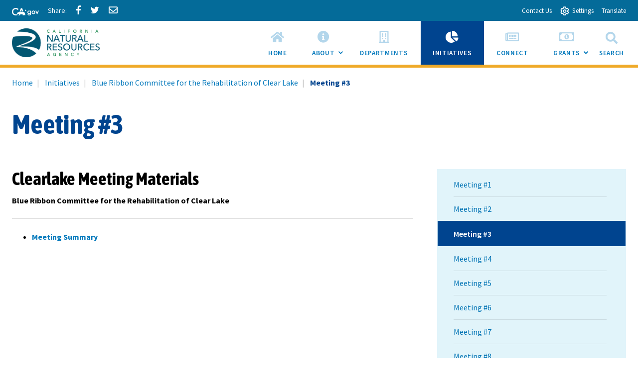

--- FILE ---
content_type: text/html; charset=utf-8
request_url: https://resources.ca.gov/Initiatives/Blue-Ribbon-Committee-for-the-Rehabilitation-of-Clear-Lake/clearlake-meeting-materials-3
body_size: 10060
content:

<!doctype html>
<!--[if IE 9]>    <html class="no-js ie9 oldie" lang="en"> <![endif]-->
<!--[if (gt IE 9)]><!-->
<html class="not-sitecore-rich-text-editor" lang="en">
<!--<![endif]-->
<head>
    



    <meta charset="utf-8">
<title>Meeting #3</title>





    <!-- General purpose 16x16 .ico shortcut icon -->
    <link rel="icon" href="/assets/img/CNRAicons/favicon.ico">













<!-- Use highest compatibility mode -->
<meta http-equiv="X-UA-Compatible" content="IE=edge">
<meta name="viewport" content="width=device-width, initial-scale=1.0, minimum-scale=1.0">

<!-- http://t.co/dKP3o1e -->
<meta name="HandheldFriendly" content="True">
<!-- for Blackberry, AvantGo -->
<meta name="MobileOptimized" content="320">
        <link href="https://fonts.googleapis.com/css?family=Source+Sans+Pro:100,200,300,400,500,600,700,800,900,100i,200i,300i,400i,500i,600i,700i,800i,900i" rel="stylesheet">
        <link href="https://fonts.googleapis.com/css?family=Asap+Condensed:400,700&amp;display=swap" rel="stylesheet">
<!-- Do not include the extension with cssPath -->
<link href="/assets/css/app.min.css" rel="stylesheet">
<link rel="stylesheet" href="/css/AuthoringUIExperience/sitecore-extra.css" type="text/css">

    <!-- modernizr.com, feature detection -->
    <script src="/assets/js/modernizr-custom.js" type="text/javascript"></script>

<script src="/sitecore%20modules/Web/ExperienceForms/scripts/jquery-3.4.1.min.js"></script>
<script src="/sitecore%20modules/Web/ExperienceForms/scripts/jquery.validate.min.js"></script>
<script src="/sitecore%20modules/Web/ExperienceForms/scripts/jquery.validate.unobtrusive.min.js"></script>
<script src="/sitecore%20modules/Web/ExperienceForms/scripts/jquery.unobtrusive-ajax.min.js"></script>
<script src="/sitecore%20modules/Web/ExperienceForms/scripts/form.validate.js"></script>
<script src="/sitecore%20modules/Web/ExperienceForms/scripts/form.tracking.js"></script>
<script src="/sitecore%20modules/Web/ExperienceForms/scripts/form.conditions.js"></script>
<script defer src="https://alert.cdt.ca.gov"></script>
</head>
<body>
    



    <div id="skip-to-content"><a href="#main-content">Skip to Main Content</a></div>

    
<nav class="utility-header " data-t-name="UtilityHeader"
     aria-label="Utility Links">
    <ul class="utility-header__menu">
                    <li><a href="https://ca.gov" aria-label="CA-Gov"><svg id="Layer_1" data-name="Layer 1" xmlns="http://www.w3.org/2000/svg" viewBox="0 0 300 83.66" height="15px"><defs><style>.cls-1{fill:#fff;stroke-width:0}</style></defs><g id="Horizontal_lockup" data-name="Horizontal lockup"><path class="cls-1" d="M154.75 24.57h-.01c-.73-2.26-2.41-7.23-2.66-7.36-.82 2.5-1.64 4.99-2.44 7.48-.09.28-.28.29-.51.29-1.78-.03-7.09.09-8.11.09.18.16 4.41 3.17 6.47 4.63.26.18.39.31.27.69-.66 1.95-2.28 6.84-2.28 7.35.15.05 4.12-2.8 6.04-4.16q.77-.55 1.54 0c.06.04 4.05 2.84 6.01 4.21.11-.36-1.61-5.23-2.36-7.44-.1-.32-.08-.45.21-.66.34-.24 6.27-4.36 6.35-4.72h-7.88c-.31 0-.52 0-.64-.4ZM190.11 29.14c-4.83 0-9.3 1.91-12.59 5.37-3.41 3.59-5.29 8.66-5.29 14.26 0 11.23 7.91 19.7 18.39 19.7 4.66 0 8.23-1.47 11.6-4.76l.27-.26v.37c0 3.36 0 6.26-2.45 8.55-1.82 1.67-4.78 2.59-8.33 2.59-4.19 0-7.06-1.06-9.02-3.35h-10.4c2.65 7.9 9.31 11.9 19.78 11.9 5.94 0 10.5-1.39 13.94-4.25 4.14-3.53 5.84-8.22 5.84-16.17V30.16h-9.36v4.43l-.27-.25c-3.82-3.59-7.56-5.19-12.11-5.19ZM203 48.91c0 6.47-4.34 11-10.56 11s-10.78-4.65-10.78-11.07 4.47-11.14 10.63-11.14 10.7 4.61 10.7 11.21ZM253.88 34.96c-3.83-3.75-8.93-5.82-14.37-5.82-10.94 0-19.85 9.07-19.85 20.21s8.75 20.14 19.92 20.14 20.28-8.88 20.28-20.21c0-5.45-2.12-10.54-5.98-14.32Zm-14.23 25.67c-6.22 0-10.56-4.67-10.56-11.36s4.44-11.29 10.56-11.29 10.78 4.67 10.78 11.36-4.43 11.29-10.78 11.29ZM290.52 30.16l-9.85 23.01-9.85-23.01h-9.55l16.38 38.31h6.05L300 30.16h-9.48zM42.16 83.64c8.86 0 15.54-1.75 21.44-4.99l1.27-3.22c-2.1.32-4.04.57-5.53.57h-.71l-.69-.18c-1.53-.39-3.33-1.39-5.36-2.99-.78-.61-2.03-1.62-2.99-2.95-2.22.51-4.6.79-7.2.79-17.12 0-29.08-11.91-29.08-28.97 0-16.11 12.62-28.74 28.74-28.74 9.03 0 17.03 3.6 24.44 10.98l5.24-13.3C63.54 3.82 53.19 0 42.39 0 31.01 0 20.43 4.05 12.61 11.41 4.48 19.06 0 29.82 0 41.71 0 66.4 17.34 83.64 42.16 83.64ZM88.75 33.89c.61-.1 1.12-.1 1.43-.1 2.83 0 5.89 1.06 8.77 2.21.38.15.74.3 1.09.44.16.06.33.13.5.2l6.05-15.67 5.78 14.96c.24-.02.49-.03.72-.05h.19c.55-.03 1.12-.05 1.67-.05H115.75c3.91.08 7.62.52 11.08 1.32L113.64 3.02H99.3L87.25 34.25c.51-.16 1.02-.29 1.5-.36Z"></path><path class="cls-1" d="m145.41 63.47-.08.03c-.1-2.32-2-7.07-3.66-8.58.71-2.13-.28-3.21-.85-3.93-.34-.42-1.47-.71-1.97-.91-1.79-2.72-5.62-5.19-10.99-6.77-3.48-1.02-7.6-1.68-12.25-1.78-.21 0-.44-.01-.69-.01-.47 0-.99.02-1.55.05-4.26.23-10.8 1.18-12.33 1.18h-.13c-.64-.03-2.22-.73-4.09-1.47-2.2-.88-4.77-1.81-6.67-1.81-.2 0-.4 0-.58.03-1.79.22-6.01 2.91-7.57 3.77-1.07.59-4.53 2.07-5.52 2.7-.21.07-.68.07-.88.14-2.47.82-4.21 3.65-4.95 4.14-.08-.3-1.01-1.59-2.32-1.59-.15 0-.31.02-.47.06-1.59.66-1.48 1.84-1.48 2.41-.31-.12-.77-.69-1.64-.69-.31 0-.68.07-1.09.25-1.75.94-.81 2.49-1.23 3.02-.63.84-2.7 2.91-3.48 4.34-.33.59.03 2.13-.22 2.74-.69 1.68-4.4 4.66-4.75 5.33-.12.31.88 1.31 2.11 2.28 1.13.89 2.43 1.73 3.24 1.93 2.27 0 7.14-.94 8.2-1.06h.01c.31 0 .87.21 1.59.4.63.16 1.39.32 2.25.32.23 0 .48 0 .72-.03 1.11-.23 1.85-.74 2.46-1.35 1.01-1.02 1.59-2.31 2.74-2.82.88-.4 2-.69 2.97-.69.48 0 .93.07 1.29.24-1.83 3.28-1.43 7.67-2.07 8.3-.71.69-1.27 1.41-1.71 2.09-1.57 2.41-1.79 4.6-2.55 5.11-.21.14-.48.19-.78.19-.86 0-2.03-.41-2.85-.41-.2 0-.38.02-.54.08-.98.36-3.26 2.46-2.42 2.96.26.02 4 .02 7.93.02h3.41c.1 0 2.19-1.91 2.29-1.91h5.53c.52-.08.47-.91 2.86-2.13 2.7-1.06 1.42-6.28 4.88-10.27.03 0 1.06-.97 1.3-.97 1.2 0 3.22 2.18 10.49 2.18s9.03-2.51 10.03-2.51c.5 0 1.5.75 1.5 1-3.25 5.52 4.92 11.72 4.27 12.11-.02.02-.05.02-.08.02-.28 0-1.07-.44-2.26-.44-.48 0-1.02.07-1.62.27-1.32.44-2.39 2.11-1.36 2.62.27 0 3.52.01 6.75.01 1.8 0 3.6 0 4.88-.01.41-.05.38-.83.36-1.59-.01-.5-.02-.99.09-1.25.34-.44.64-2 1.51-3.09.85-.93 1.51-1.64 2.21-1.64.29 0 .57.13.88.4 1.53.84 5.23 1.3 7.33 2.06.87.32 1.48.67 1.52 1.14-.03.26-.24.34-.54.34-.13 0-.27-.01-.42-.03-.51-.07-1.18-.23-1.83-.23-.34 0-.66.05-.97.16-.95.36-1.91 1.39-2.18 2.14-.14.41-.09.73.29.82h8.7c1 0 .63-2 2.85-6.44.33-1.25-2.79-2.96-3.25-5.33-.29-1.55-.59-4.63-.63-7.63Z"></path></g></svg><span class="sr-only"></span></a></li>
                    <li>        <div class="social-share">
                <a href="#" class="social-share-facebook icon-facebook"><span class="social-share-label">Share via Facebook</span></a>
                <a href="#" class="social-share-twitter icon-twitter"><span class="social-share-label">Share via Twitter</span></a>
                <a href="#" class="social-share-email icon-email"><span class="social-share-label">Share via Email</span></a>
        </div>



</li>
                                    <li><a href="/About-Us/Who-We-Are" class="utility-header__link"><span >Contact Us</span></a></li>
                    <li>
                        <button type="button" class="utility-header__drawer-toggle "
                            aria-controls='settings' aria-haspopup = 'true' aria-expanded='false'>
                            <span class="utility-header__toggle-icon-open" aria-hidden="true"></span><span class="utility-header__toggle-icon-closed" aria-hidden="true"></span>
                            <span class="utlility-header_toggle-text ">Settings</span>
                        </button>
                    </li>
                    <li>
                        <button type="button" class="utility-header__drawer-toggle "
                            aria-controls='translate' aria-haspopup = 'true' aria-expanded='false'>
                            
                            <span class="utlility-header_toggle-text ">Translate</span>
                        </button>
                    </li>
    </ul>
                <div id="settings" class="utility-header__drawer">
                    <div> 
                    
<div class="site-settings" id="siteSettings">
<div class="btn-group" role="group" aria-label="contrastMode">
    <div class="btn-group"><button type="button" class="button active disableHighContrastMode">Default</button></div>
    <div class="btn-group"><button type="button" class="button enableHighContrastMode">High Contrast</button></div>
</div>

<div class="btn-group" role="group" aria-label="textSizeMode">
    <div class="btn-group"><button type="button" class="button resetTextSize">Reset</button></div>
    <div class="btn-group"><button type="button" class="button increaseTextSize"><span class="hidden-xs">Increase Font Size</span><span class="visible-xs"><span class="sr-only">Increase </span>Font <span class="sr-only">Size </span><span class="site-settings__icon-larger" aria-hidden="true"></span></span></button></div>
    <div class="btn-group"><button type="button" class="button decreaseTextSize"><span class="hidden-xs">Decrease Font Size</span><span class="visible-xs"><span class="sr-only">Decrease </span>Font <span class="sr-only">Size </span><span class="site-settings__icon-smaller" aria-hidden="true"></span></span></button></div>
</div>
</div>                    </div>
                </div>
                <div id="translate" class="utility-header__drawer">
                    <div> 
                    Translate this website to your preferred language:<br><div id="google_translate_element"></div>
                    </div>
                </div>
</nav>
    <!-- Begin Content -->
    


<!-- Global header -->






    <header class="global-header ">
        <div class="container-fluid">
            <div class="branding">
                <a href="/">

                    <img src="/assets/img/CNRA-Logo.png" class="img-responsive" alt="">

                    <h1 class="sr-only">California Natural Resources Agency</h1>
                </a>
            </div>

            


        
            </div>
    </header>



<!-- Navigation Main Navigation -->

    <nav class="container-fluid navigation navigation--main " aria-label="Main Menu">
        <button class="navigation__toggle" id="navigation-main-toggle" type="button" tabindex = '1' aria-controls="navigation-main" aria-haspopup="true" aria-expanded="false" >
                <span class="navigation__toggle-text"><span class="navigation__toggle-open">View All</span><span class="navigation__toggle-close">Close</span></span>
                            <span class="navigation__toggle-hamburger"><span class="navigation__toggle-hamburger-inner"></span></span>
                    </button>
        <ul id="navigation-main" class="navigation__list" aria-labelledby="navigation-main-toggle" role="menubar" aria-orientation="horizontal" >
                    <li class="navigation__item" role="none">
                            <a class="navigation__item-link"
                               href="/"
                               role="menuitem"
                               tabindex = "0"                               >
                                    <span class="navigation__item-icon fas fa-home" aria-hidden="true"></span>
                                <span>Home</span>
                            </a>
                    </li>
                    <li class="navigation__item" role="none">
                            <button class="navigation__item-link"
                                    type="button"
                                    role="menuitem"
                                    tabindex = "0"                                                                        aria-controls="8D7DF93429654491A5C07BED844AF090-sub-nav"
                                    aria-haspopup="true"
                                    aria-expanded="false">
                                    <i class="navigation__item-icon fas fa-info-circle" aria-hidden="true"></i>
                                About
                                <span class="navigation__sub-nav-toggle"></span>
                                <span class="icon-plus"></span><span class="icon-minus"></span>
                                <span class="sr-only">Sub Menu Toggle</span>
                            </button>
                            <ul id="8D7DF93429654491A5C07BED844AF090-sub-nav" class="navigation__sub-nav" role="menu" aria-label="About">
                                <li class="navigation_sub-nav-label" role="none">
                                </li>
                                        <li class="navigation__sub-nav-item" role="none">
                                            <a class="navigation__sub-nav-item-link"
                                               href="/About-Us/Who-We-Are"
                                               target=""
                                                                                              role="menuitem"
                                               tabindex="-1">
                                                Who We Are
                                            </a>
                                        </li>
                                        <li class="navigation__sub-nav-item" role="none">
                                            <a class="navigation__sub-nav-item-link"
                                               href="/About-Us/our-new-headquarters"
                                               target=""
                                                                                              role="menuitem"
                                               tabindex="-1">
                                                Our New Headquarters
                                            </a>
                                        </li>
                                        <li class="navigation__sub-nav-item" role="none">
                                            <a class="navigation__sub-nav-item-link"
                                               href="/About-Us/Our-Agencys-History"
                                               target=""
                                                                                              role="menuitem"
                                               tabindex="-1">
                                                Our Agency&#39;s History
                                            </a>
                                        </li>
                                        <li class="navigation__sub-nav-item" role="none">
                                            <a class="navigation__sub-nav-item-link"
                                               href="/About-Us/Who-We-Are/Secretary-for-Natural-Resources"
                                               target=""
                                                                                              role="menuitem"
                                               tabindex="-1">
                                                Secretary Crowfoot
                                            </a>
                                        </li>
                                        <li class="navigation__sub-nav-item" role="none">
                                            <a class="navigation__sub-nav-item-link"
                                               href="/About-Us/Secretary-Speaker-Series"
                                               target=""
                                                                                              role="menuitem"
                                               tabindex="-1">
                                                Secretary&#39;s Speaker Series
                                            </a>
                                        </li>
                                        <li class="navigation__sub-nav-item" role="none">
                                            <a class="navigation__sub-nav-item-link"
                                               href="/About-Us/campusconnect"
                                               target=""
                                                                                              role="menuitem"
                                               tabindex="-1">
                                                Campus Connect
                                            </a>
                                        </li>
                            </ul>
                    </li>
                    <li class="navigation__item" role="none">
                            <a class="navigation__item-link"
                               href="/Our-Agencies"
                               role="menuitem"
                               tabindex = "0"                               >
                                    <span class="navigation__item-icon far fa-building" aria-hidden="true"></span>
                                <span>Departments</span>
                            </a>
                    </li>
                    <li class="navigation__item" role="none">
                            <a class="navigation__item-link"
                               href="/Initiatives"
                               role="menuitem"
                               tabindex = "0"                                aria-current = "page">
                                    <span class="navigation__item-icon fas fa-chart-pie" aria-hidden="true"></span>
                                <span>Initiatives</span>
                            </a>
                    </li>
                    <li class="navigation__item" role="none">
                            <a class="navigation__item-link"
                               href="/connectwithus"
                               role="menuitem"
                               tabindex = "0"                               >
                                    <span class="navigation__item-icon far fa-newspaper" aria-hidden="true"></span>
                                <span>Connect</span>
                            </a>
                    </li>
                    <li class="navigation__item" role="none">
                    </li>
                    <li class="navigation__item" role="none">
                            <button class="navigation__item-link"
                                    type="button"
                                    role="menuitem"
                                    tabindex = "0"                                                                        aria-controls="E48F98205E714783937BD9313553875D-sub-nav"
                                    aria-haspopup="true"
                                    aria-expanded="false">
                                    <i class="navigation__item-icon far fa-money-bill-alt" aria-hidden="true"></i>
                                Grants
                                <span class="navigation__sub-nav-toggle"></span>
                                <span class="icon-plus"></span><span class="icon-minus"></span>
                                <span class="sr-only">Sub Menu Toggle</span>
                            </button>
                            <ul id="E48F98205E714783937BD9313553875D-sub-nav" class="navigation__sub-nav" role="menu" aria-label="Grants">
                                <li class="navigation_sub-nav-label" role="none">
                                </li>
                                        <li class="navigation__sub-nav-item" role="none">
                                            <a class="navigation__sub-nav-item-link"
                                               href="/grants/Grantee-Resources"
                                               target=""
                                                                                              role="menuitem"
                                               tabindex="-1">
                                                Grantee Resources
                                            </a>
                                        </li>
                                        <li class="navigation__sub-nav-item" role="none">
                                            <a class="navigation__sub-nav-item-link"
                                               href="/grants"
                                               target=""
                                                                                              role="menuitem"
                                               tabindex="-1">
                                                Grant Programs
                                            </a>
                                        </li>
                                        <li class="navigation__sub-nav-item" role="none">
                                            <a class="navigation__sub-nav-item-link"
                                               href="/grants/Grant-Program-News"
                                               target=""
                                                                                              role="menuitem"
                                               tabindex="-1">
                                                Grant News
                                            </a>
                                        </li>
                                        <li class="navigation__sub-nav-item" role="none">
                                            <a class="navigation__sub-nav-item-link"
                                               href="/Events?search=&amp;topicCategoryFilters=Grants&amp;activeFilters=topics&amp;view=list"
                                               target=""
                                                                                              role="menuitem"
                                               tabindex="-1">
                                                Grant Events
                                            </a>
                                        </li>
                                        <li class="navigation__sub-nav-item" role="none">
                                            <a class="navigation__sub-nav-item-link"
                                               href="/grants/Grant-Program-Resources"
                                               target=""
                                                                                              role="menuitem"
                                               tabindex="-1">
                                                Grant Resources
                                            </a>
                                        </li>
                            </ul>
                    </li>
        </ul>
        <!-- Search Button -->
        <button class="navigation__item-search  visible-md-block visible-lg-block" type="button" aria-haspopup="true" data-toggle="collapse" data-target="#siteSearch" aria-expanded="false" aria-controls="siteSearch">
            <i class="navigation__item-icon fas fa-search" aria-hidden="true"></i>
            Search
        </button>
    </nav>



<div id="siteSearch" class="site-search" >

        <button id="site-search__toggle"
                class="site-search__toggle button  "
                type="button"
                aria-controls="site-search__form7501b9c21a3548419c7d3a2ddcf46853"
                aria-haspopup="true"
                
                >
            <span class="site-search__text sr-only">Site Search</span>
                <span class="site-search__hamburger"><span class="site-search__hamburger-inner"></span></span>
                            <span class="site-search__icon" aria-hidden="true"></span>
                    </button>

        <form class="site-search__form" id="site-search__form7501b9c21a3548419c7d3a2ddcf46853"  aria-labelledby="site-search__toggle" role="dialog" method="get">
            <div class="search-container">
                <span>
                    <label for="7501b9c21a3548419c7d3a2ddcf46853">Search this site:</label>
                </span>
                <span>
                    <input name="q" type="text"  id="7501b9c21a3548419c7d3a2ddcf46853" placeholder="Search Funds, Grants, and More...">
                </span>

                <input type="hidden" name="sitesearch" value="" />
                <span>
                    

    <button class="button "
            type="submit"
            name='Search'
            value='Search'
            
            
            
            
>
        <span class="button__text ">Search</span>
                    </button>

                </span>
                <button class="site-search__close" type="reset" role="menuitem" data-toggle="collapse" data-target="#siteSearch" aria-expanded="false" aria-controls="siteSearch">
                    <i class="navigation__item-icon fas fa-times" aria-hidden="true"></i>
                    <span class="sr-only">Close</span>
                </button>
            </div>
        </form>
</div>
<div id="main-content" class="main-content" tabindex="-1">


            <div class="page-header-links">
                        <nav id="bread-crumbhtml" class="breadcrumbs " aria-label="Breadcrumb">
            <ol>
                <li><a href="/">Home</a></li>
                        <li><a href="https://resources.ca.gov/Initiatives">Initiatives</a></li>
                        <li><a href="https://resources.ca.gov/Initiatives/Blue-Ribbon-Committee-for-the-Rehabilitation-of-Clear-Lake">Blue Ribbon Committee for the Rehabilitation of Clear Lake</a></li>
                <li aria-current="page">Meeting #3</li>
            </ol>
        </nav>


            </div>
    <div class="page-banner page-banner--detail" >
        <div class="page-banner-overlay"></div>
            <div class="page-banner-content">
                <h2 class='page-banner-title'>Meeting #3</h2>
            </div>
    </div>







    <div class="container-fluid">
        <div class="row">
            <div class="col-md-8">
                <main class="main-primary">
                            <div class="rich-text" >
            <h1>Clearlake Meeting Materials</h1>
<p><strong>Blue Ribbon Committee for the Rehabilitation of Clear Lake</strong></p>
<hr />
<ul>
    <li><strong><a href="http://resources.ca.gov/wp-content/uploads/2019/04/BRC-Summary-20190212-Final.pdf">Meeting Summary</a></strong></li>
</ul>
        </div>

                    
                </main>
            </div>
                <div class="col-md-4">
                    <div class="main-secondary">
                                <div class="local-nav-panel ">
                                            <div class="panel  panel-responsive" >

            <div class="panel-body">
        <nav id="local-navhtml" class="local-nav  local-nav--responsive"  data-container=".page-banner-content" data-position="bottom"  data-movetotop="true">
           
            <ul>
                        <li class="parent  " >
                                <a href="https://resources.ca.gov/Initiatives/Blue-Ribbon-Committee-for-the-Rehabilitation-of-Clear-Lake/clearlake-meeting-materials"><span>Meeting #1</span></a>
                                                    </li>
                        <li class="parent  " >
                                <a href="https://resources.ca.gov/Initiatives/Blue-Ribbon-Committee-for-the-Rehabilitation-of-Clear-Lake/clearlake-meeting-materials-2"><span>Meeting #2</span></a>
                                                    </li>
                        <li class="parent active has-children" aria-current="page">
                                <span><span>Meeting #3</span></span>
                                                    </li>
                        <li class="parent  " >
                                <a href="https://resources.ca.gov/Initiatives/Blue-Ribbon-Committee-for-the-Rehabilitation-of-Clear-Lake/clearlake-meeting-materials-4"><span>Meeting #4</span></a>
                                                    </li>
                        <li class="parent  " >
                                <a href="https://resources.ca.gov/Initiatives/Blue-Ribbon-Committee-for-the-Rehabilitation-of-Clear-Lake/clearlake-meeting-materials-5"><span>Meeting #5</span></a>
                                                    </li>
                        <li class="parent  " >
                                <a href="https://resources.ca.gov/Initiatives/Blue-Ribbon-Committee-for-the-Rehabilitation-of-Clear-Lake/clearlake-meeting-materials-6"><span>Meeting #6</span></a>
                                                    </li>
                        <li class="parent  " >
                                <a href="https://resources.ca.gov/Initiatives/Blue-Ribbon-Committee-for-the-Rehabilitation-of-Clear-Lake/clearlake-meeting-materials-7"><span>Meeting #7</span></a>
                                                    </li>
                        <li class="parent  " >
                                <a href="https://resources.ca.gov/Initiatives/Blue-Ribbon-Committee-for-the-Rehabilitation-of-Clear-Lake/clearlake-meeting-materials-8"><span>Meeting #8</span></a>
                                                    </li>
                        <li class="parent  " >
                                <a href="https://resources.ca.gov/Initiatives/Blue-Ribbon-Committee-for-the-Rehabilitation-of-Clear-Lake/clearlake-meeting-materials-9"><span>Meeting #9</span></a>
                                                    </li>
                        <li class="parent  " >
                                <a href="https://resources.ca.gov/Initiatives/Blue-Ribbon-Committee-for-the-Rehabilitation-of-Clear-Lake/clearlake-meeting-materials-10"><span>Meeting #10</span></a>
                                                    </li>
                        <li class="parent  " >
                                <a href="https://resources.ca.gov/Initiatives/Blue-Ribbon-Committee-for-the-Rehabilitation-of-Clear-Lake/clearlake-meeting-materials-11"><span>Meeting #11</span></a>
                                                    </li>
                        <li class="parent  " >
                                <a href="https://resources.ca.gov/Initiatives/Blue-Ribbon-Committee-for-the-Rehabilitation-of-Clear-Lake/clearlake-meeting-materials-12"><span>Meeting #12</span></a>
                                                    </li>
                        <li class="parent  " >
                                <a href="https://resources.ca.gov/Initiatives/Blue-Ribbon-Committee-for-the-Rehabilitation-of-Clear-Lake/clearlake-meeting-materials-13"><span>Meeting #13</span></a>
                                                    </li>
                        <li class="parent  " >
                                <a href="https://resources.ca.gov/Initiatives/Blue-Ribbon-Committee-for-the-Rehabilitation-of-Clear-Lake/clearlake-meeting-materials-14"><span>Meeting #14</span></a>
                                                    </li>
                        <li class="parent  " >
                                <a href="https://resources.ca.gov/Initiatives/Blue-Ribbon-Committee-for-the-Rehabilitation-of-Clear-Lake/clearlake-meeting-materials-15"><span>Meeting #15</span></a>
                                                    </li>
                        <li class="parent  " >
                                <a href="https://resources.ca.gov/Initiatives/Blue-Ribbon-Committee-for-the-Rehabilitation-of-Clear-Lake/clearlake-meeting-materials-16"><span>Meeting #16</span></a>
                                                    </li>
                        <li class="parent  " >
                                <a href="https://resources.ca.gov/Initiatives/Blue-Ribbon-Committee-for-the-Rehabilitation-of-Clear-Lake/clearlake-meeting-materials-18"><span>Meeting #18</span></a>
                                                    </li>
                        <li class="parent  " >
                                <a href="https://resources.ca.gov/Initiatives/Blue-Ribbon-Committee-for-the-Rehabilitation-of-Clear-Lake/clearlake-meeting-materials-19"><span>Meeting #19</span></a>
                                                    </li>
                        <li class="parent  " >
                                <a href="https://resources.ca.gov/Initiatives/Blue-Ribbon-Committee-for-the-Rehabilitation-of-Clear-Lake/clearlake-technical-subcommittee-meeting-1"><span>Technical Subcommittee Meeting #1</span></a>
                                                    </li>
                        <li class="parent  " >
                                <a href="https://resources.ca.gov/Initiatives/Blue-Ribbon-Committee-for-the-Rehabilitation-of-Clear-Lake/clearlake-technical-subcommittee-meeting-2"><span>Technical Subcommittee Meeting #2</span></a>
                                                    </li>
                        <li class="parent  " >
                                <a href="https://resources.ca.gov/Initiatives/Blue-Ribbon-Committee-for-the-Rehabilitation-of-Clear-Lake/clearlake-technical-subcommittee-meeting-3"><span>Technical Subcommittee Meeting #3</span></a>
                                                    </li>
                        <li class="parent  " >
                                <a href="https://resources.ca.gov/Initiatives/Blue-Ribbon-Committee-for-the-Rehabilitation-of-Clear-Lake/clearlake-technical-subcommittee-meeting-4"><span>Technical Subcommittee Meeting #4</span></a>
                                                    </li>
                        <li class="parent  " >
                                <a href="https://resources.ca.gov/Initiatives/Blue-Ribbon-Committee-for-the-Rehabilitation-of-Clear-Lake/clearlake-technical-subcommittee-meeting-5"><span>Technical Subcommittee Meeting #5</span></a>
                                                    </li>
                        <li class="parent  " >
                                <a href="https://resources.ca.gov/Initiatives/Blue-Ribbon-Committee-for-the-Rehabilitation-of-Clear-Lake/clearlake-technical-subcommittee-meeting-6"><span>Technical Subcommittee Meeting #6</span></a>
                                                    </li>
                        <li class="parent  " >
                                <a href="https://resources.ca.gov/Initiatives/Blue-Ribbon-Committee-for-the-Rehabilitation-of-Clear-Lake/clearlake-technical-subcommittee-meeting-7"><span>Technical Subcommittee Meeting #7</span></a>
                                                    </li>
                        <li class="parent  " >
                                <a href="https://resources.ca.gov/Initiatives/Blue-Ribbon-Committee-for-the-Rehabilitation-of-Clear-Lake/clearlake-technical-subcommittee-meeting-8"><span>Technical Subcommittee Meeting #8</span></a>
                                                    </li>
                        <li class="parent  " >
                                <a href="https://resources.ca.gov/Initiatives/Blue-Ribbon-Committee-for-the-Rehabilitation-of-Clear-Lake/clearlake-technical-subcommittee-meeting-9"><span>Technical Subcommittee Meeting #9</span></a>
                                                    </li>
                        <li class="parent  " >
                                <a href="https://resources.ca.gov/Initiatives/Blue-Ribbon-Committee-for-the-Rehabilitation-of-Clear-Lake/clearlake-technical-subcommittee-meeting-10"><span>Technical Subcommittee Meeting #10</span></a>
                                                    </li>
                        <li class="parent  " >
                                <a href="https://resources.ca.gov/Initiatives/Blue-Ribbon-Committee-for-the-Rehabilitation-of-Clear-Lake/clearlake-technical-subcommittee-meeting-11"><span>Technical Subcommittee Meeting #11</span></a>
                                                    </li>
                        <li class="parent  " >
                                <a href="https://resources.ca.gov/Initiatives/Blue-Ribbon-Committee-for-the-Rehabilitation-of-Clear-Lake/clearlake-technical-subcommittee-meeting-12"><span>Technical Subcommittee Meeting #12</span></a>
                                                    </li>
                        <li class="parent  " >
                                <a href="https://resources.ca.gov/Initiatives/Blue-Ribbon-Committee-for-the-Rehabilitation-of-Clear-Lake/clearlake-technical-subcommittee-meeting-13"><span>Technical Subcommittee Meeting #13</span></a>
                                                    </li>
                        <li class="parent  " >
                                <a href="https://resources.ca.gov/Initiatives/Blue-Ribbon-Committee-for-the-Rehabilitation-of-Clear-Lake/clearlake-technical-subcommittee-meeting-14"><span>Technical Subcommittee Meeting #14</span></a>
                                                    </li>
                        <li class="parent  " >
                                <a href="https://resources.ca.gov/Initiatives/Blue-Ribbon-Committee-for-the-Rehabilitation-of-Clear-Lake/clearlake-technical-subcommittee-meeting-15"><span>Technical Subcommittee Meeting #15</span></a>
                                                    </li>
                        <li class="parent  " >
                                <a href="https://resources.ca.gov/Initiatives/Blue-Ribbon-Committee-for-the-Rehabilitation-of-Clear-Lake/clearlake-technical-subcommittee-meeting-16"><span>Technical Subcommittee Meeting #16</span></a>
                                                    </li>
                        <li class="parent  " >
                                <a href="https://resources.ca.gov/Initiatives/Blue-Ribbon-Committee-for-the-Rehabilitation-of-Clear-Lake/clearlake-socioeconomic-subcommittee-meeting-1"><span>Socioeconomic Subcommittee Meeting #1</span></a>
                                                    </li>
                        <li class="parent  " >
                                <a href="https://resources.ca.gov/Initiatives/Blue-Ribbon-Committee-for-the-Rehabilitation-of-Clear-Lake/clearlake-socioeconomic-subcommittee-meeting-2"><span>Socioeconomic Subcommittee Meeting #2</span></a>
                                                    </li>
                        <li class="parent  " >
                                <a href="https://resources.ca.gov/Initiatives/Blue-Ribbon-Committee-for-the-Rehabilitation-of-Clear-Lake/clearlake-socioeconomic-subcommittee-meeting-3"><span>Socioeconomic Subcommittee Meeting #3</span></a>
                                                    </li>
            </ul>
        </nav>
                                            </div>

        </div>

                                </div>
                        
                    </div>
                </div>
        </div>
    </div>
</div>

    
<div class="featured-footer ">
    <div class="featured-footer--background"></div>
    <div class="featured-footer--overlay"></div>
    <ul class="featured-footer--content list list--grid  row">

            <li class="featured-footer--content-column col-xs-12  col-sm-4">
                    <div class="featured-footer--content-heading">
                        <h2>Campaigns</h2>
                    </div>
                                    <div class="featured-footer--content-body">
                            <div class="rich-text"><ul class="list list--pointer">
    <li><a href="https://registertovote.ca.gov/">Register to Vote</a></li>
    <li>    <a href="https://saveourwater.com/">Save Our Water</a></li>
    <li><a href="http://www.flexalert.org/">Flex Alert</a></li>
</ul>
<br class="t-last-br" />
<br class="t-last-br" /></div>
                    </div>
            </li>
            <li class="featured-footer--content-column col-xs-12  col-sm-4">
                    <div class="featured-footer--content-heading">
                        <h2>Mission Statement</h2>
                    </div>
                                    <div class="featured-footer--content-body">
                            <div class="rich-text"><p><strong><span style="color: #ffffff;">We are on a mission to help all Californians and nature thrive together.</span></strong><span class="apple-converted-space" style="color: #ffffff;"></span><span style="color: #ffffff;">&nbsp;Home to over 25,000 employees, our Agency protects, manages, and restores the state&rsquo;s environment and its vast natural, cultural, and historical resources. We advance this work with science as our foundation and inclusion and collaboration as our guiding principles.</span></p></div>
                    </div>
            </li>
            <li class="featured-footer--content-column col-xs-12  col-sm-4">
                                    <div class="profile profile--inverse" data-t-name="Profile">


    <div class="profile-person" itemscope itemtype="http://schema.org/Person">
<a target="_blank" href = "https://www.gov.ca.gov/" itemprop = "url">                    <div class="profile-photo">
                <img src="/-/media/CNRA-Website/Images/gov-seal/California-For-All-200-200.jpg?mw=80&amp;hash=12F51979DDFFD1800EE4CDF897B0FA9B" alt="Gavin Newsom">
            </div>
        <div class="profile-name">
            <div itemprop="name">Gavin Newsom</div>
        </div>
        <div class="profile-position">California Governor</div>
        <div class="profile-organization">Governor’s website</div>
</a>    </div>









    <div class="profile-person" itemscope itemtype="http://schema.org/Person">
<a  href = "/About-Us/Who-We-Are/Secretary-for-Natural-Resources" itemprop = "url">                    <div class="profile-photo">
                <img src="/-/media/CNRA-Website/Images/Wade-Crowfoot-200-200.jpg?mw=80&amp;hash=F665297B952FEE69A21FBAAC3B8A0D85" alt="Wade Crowfoot">
            </div>
        <div class="profile-name">
            <div itemprop="name">Wade Crowfoot</div>
        </div>
        <div class="profile-position">Secretary for Natural Resources</div>
        <div class="profile-organization">Visit His Webpage</div>
</a>    </div>







                    </div>
            </li>
    </ul>
</div>


    
    
<footer class="footer footer-standout" role="contentinfo">
    <div class="container-fluid">
        <div class="footer-links">
            <ul class="footer-links-list">
                <li><a href="#skip-to-content">Back to Top</a></li>
                    <li><a href="/Conditions-of-Use">Conditions of Use</a></li>
                    <li><a href="/Privacy">Privacy Policy</a></li>
                    <li><a href="/Accessibility">Accessibility</a></li>
                    <li><a href="/Tribal-Policy">Tribal Policy</a></li>
            </ul>
        </div>
        <div class="footer-social">
                    <div class="social-connect social-connect--standout">
           
        </div>

        </div>
    </div>

    <div class="footer-copyright">
        <div class="container-fluid">Copyright &#169; 2018 State of California</div>
    </div>
</footer>

    <script src="/assets/js/app.min.js"></script>
    <script src="/assets/js/search.js"></script>
    <script src="/assets/js/rich-text-responsiveness.js"></script>
    
    
    
    
    
    
    
    
    
    
    
    
    
    
        <script type="text/javascript">
            function googleTranslateElementInit() {
                new google.translate.TranslateElement({ pageLanguage: 'en' }, 'google_translate_element');
            }
        </script>
        <script type="text/javascript" src="//translate.google.com/translate_a/element.js?cb=googleTranslateElementInit"></script>

    <!-- Google Analytics -->
    <!-- Uncomment out the following portion when it's in production -->
    <script type="text/javascript">

        var _gaq = _gaq || [];
        _gaq.push(['_setAccount', 'UA-59627195-1']); // your google analytics profile code, either from your own google account, or contact eServices to have one set up for you
        _gaq.push(['_gat._anonymizeIp']);
        _gaq.push(['_setDomainName', '.ca.gov']);
        _gaq.push(['_trackPageview']);

        _gaq.push(['b._setAccount', 'UA-3419582-2']); // statewide analytics - do not remove or change
        _gaq.push(['b._setDomainName', '.ca.gov']);
        _gaq.push(['b._trackPageview']);

        (function () {
            var ga = document.createElement('script'); ga.type = 'text/javascript'; ga.async = true;
            ga.src = ('https:' == document.location.protocol ? 'https://ssl' : 'http://www') + '.google-analytics.com/ga.js';
            var s = document.getElementsByTagName('script')[0]; s.parentNode.insertBefore(ga, s);
        })();

    </script>


    <!-- Hiddenfield holding department id-->
    

    <input id="searchPageItem" type="hidden" class="searchPageitem" value="SearchResults" />

    <!-- Google tag (gtag.js) -->
    <script async src="https://www.googletagmanager.com/gtag/js?id=G-L1ZSB6EXE0"></script>
    <script>
        window.dataLayer = window.dataLayer || [];
        function gtag() { dataLayer.push(arguments); }
        gtag('js', new Date());

        gtag('config', 'G-L1ZSB6EXE0');
    </script>
</body>
</html>


--- FILE ---
content_type: text/css
request_url: https://resources.ca.gov/assets/css/app.min.css
body_size: 70944
content:
@charset "UTF-8";
/*! 
 * CNRA
 * @version v1.0.0
 * @date 2021-09-03T00:15:22
 */
/*! normalize.css v3.0.3 | MIT License | github.com/necolas/normalize.css */html{font-family:sans-serif;-ms-text-size-adjust:100%;-webkit-text-size-adjust:100%}body{margin:0}article,aside,details,figcaption,figure,footer,header,hgroup,main,menu,nav,section,summary{display:block}audio,canvas,progress,video{display:inline-block;vertical-align:baseline}audio:not([controls]){display:none;height:0}[hidden],template{display:none}a{background-color:transparent}a:active,a:hover{outline:0}abbr[title]{border-bottom:1px dotted}b,strong{font-weight:700}dfn{font-style:italic}h1{font-size:2em;margin:.67em 0}mark{background:#ff0;color:#000}small{font-size:80%}sub,sup{font-size:75%;line-height:0;position:relative;vertical-align:baseline}sup{top:-.5em}sub{bottom:-.25em}img{border:0}svg:not(:root){overflow:hidden}figure{margin:1em 40px}hr{box-sizing:content-box;height:0}pre{overflow:auto}code,kbd,pre,samp{font-family:monospace,monospace;font-size:1em}button,input,optgroup,select,textarea{color:inherit;font:inherit;margin:0}button{overflow:visible}button,select{text-transform:none}button,html input[type=button],input[type=reset],input[type=submit]{-webkit-appearance:button;cursor:pointer}button[disabled],html input[disabled]{cursor:default}button::-moz-focus-inner,input::-moz-focus-inner{border:0;padding:0}input{line-height:normal}input[type=checkbox],input[type=radio]{box-sizing:border-box;padding:0}input[type=number]::-webkit-inner-spin-button,input[type=number]::-webkit-outer-spin-button{height:auto}input[type=search]{-webkit-appearance:textfield;box-sizing:content-box}input[type=search]::-webkit-search-cancel-button,input[type=search]::-webkit-search-decoration{-webkit-appearance:none}fieldset{border:1px solid silver;margin:0 2px;padding:.35em .625em .75em}textarea{overflow:auto}optgroup{font-weight:700}table{border-collapse:collapse;border-spacing:0}td,th{padding:0}
/*! Source: https://github.com/h5bp/html5-boilerplate/blob/master/src/css/main.css */@media print{*,:after,:before{background:transparent!important;color:#000!important;box-shadow:none!important;text-shadow:none!important}a,a:visited{text-decoration:underline}a[href]:after{content:" (" attr(href) ")"}abbr[title]:after{content:" (" attr(title) ")"}a[href^="#"]:after,a[href^="javascript:"]:after{content:""}blockquote,pre{border:1px solid #999;page-break-inside:avoid}thead{display:table-header-group}img,tr{page-break-inside:avoid}img{max-width:100%!important}h2,h3,p{orphans:3;widows:3}h2,h3{page-break-after:avoid}.navbar{display:none}.btn>.caret,.dropup>.btn>.caret{border-top-color:#000!important}.label{border:1px solid #000}.table{border-collapse:collapse!important}.table td,.table th{background-color:#fff!important}.table-bordered td,.table-bordered th{border:1px solid #ddd!important}}*{box-sizing:border-box}:after,:before{box-sizing:border-box}html{font-size:10px;-webkit-tap-highlight-color:rgba(0,0,0,0)}body{font-family:Source Sans Pro,Helvetica,Arial,sans-serif;font-size:16px;line-height:1.5;color:#333;background-color:#fff}button,input,select,textarea{font-family:inherit;font-size:inherit;line-height:inherit}a{color:#07b;text-decoration:none}a:focus,a:hover{color:#00448f;text-decoration:underline}a:focus{outline:5px auto -webkit-focus-ring-color;outline-offset:-2px}figure{margin:0}img{vertical-align:middle}.img-responsive{display:block;max-width:100%;height:auto}.img-rounded{border-radius:6px}.img-thumbnail{padding:4px;line-height:1.5;background-color:#fff;border:1px solid #ddd;border-radius:4px;transition:all .2s ease-in-out;display:inline-block;max-width:100%;height:auto}.img-circle{border-radius:50%}hr{margin-top:24px;margin-bottom:24px;border:0;border-top:1px solid #ddd}[role=button]{cursor:pointer}.h1,.h2,.h3,.h4,.h5,.h6,h1,h2,h3,h4,h5,h6{font-family:Asap Condensed,Source Sans Pro,sans-serif;font-weight:600;line-height:1.1;color:inherit}.h1 .small,.h1 small,.h2 .small,.h2 small,.h3 .small,.h3 small,.h4 .small,.h4 small,.h5 .small,.h5 small,.h6 .small,.h6 small,h1 .small,h1 small,h2 .small,h2 small,h3 .small,h3 small,h4 .small,h4 small,h5 .small,h5 small,h6 .small,h6 small{font-weight:400;line-height:1;color:#ccc}.h1,.h2,.h3,h1,h2,h3{margin-top:24px;margin-bottom:12px}.h1 .small,.h1 small,.h2 .small,.h2 small,.h3 .small,.h3 small,h1 .small,h1 small,h2 .small,h2 small,h3 .small,h3 small{font-size:65%}.h4,.h5,.h6,h4,h5,h6{margin-top:12px;margin-bottom:12px}.h4 .small,.h4 small,.h5 .small,.h5 small,.h6 .small,.h6 small,h4 .small,h4 small,h5 .small,h5 small,h6 .small,h6 small{font-size:75%}.h1,h1{font-size:36px}.h2,h2{font-size:30px}.h3,h3{font-size:24px}.h4,h4{font-size:18px}.h5,h5{font-size:16px}.h6,h6{font-size:12px}p{margin:0 0 12px}.lead{margin-bottom:24px;font-size:18px;font-weight:300;line-height:1.4}@media (min-width:768px){.lead{font-size:24px}}.small,small{font-size:75%}.mark,mark{background-color:#fcf8e3;padding:.2em}.text-left{text-align:left}.text-right{text-align:right}.text-center{text-align:center}.text-justify{text-align:justify}.text-nowrap{white-space:nowrap}.text-lowercase{text-transform:lowercase}.text-uppercase{text-transform:uppercase}.text-capitalize{text-transform:capitalize}.text-muted{color:#ccc}.text-primary{color:#07b}a.text-primary:focus,a.text-primary:hover{color:#005788}.text-success{color:#3c763d}a.text-success:focus,a.text-success:hover{color:#2b542c}.text-info{color:#31708f}a.text-info:focus,a.text-info:hover{color:#245269}.text-warning{color:#8a6d3b}a.text-warning:focus,a.text-warning:hover{color:#66512c}.text-danger{color:#a94442}a.text-danger:focus,a.text-danger:hover{color:#843534}.bg-primary{color:#fff;background-color:#07b}a.bg-primary:focus,a.bg-primary:hover{background-color:#005788}.bg-success{background-color:#dff0d8}a.bg-success:focus,a.bg-success:hover{background-color:#c1e2b3}.bg-info{background-color:#d9edf7}a.bg-info:focus,a.bg-info:hover{background-color:#afd9ee}.bg-warning{background-color:#fcf8e3}a.bg-warning:focus,a.bg-warning:hover{background-color:#f7ecb5}.bg-danger{background-color:#f2dede}a.bg-danger:focus,a.bg-danger:hover{background-color:#e4b9b9}.page-header{padding-bottom:11px;margin:48px 0 24px;border-bottom:1px solid #ddd}ol,ul{margin-top:0;margin-bottom:12px}ol ol,ol ul,ul ol,ul ul{margin-bottom:0}.list-unstyled{padding-left:0;list-style:none}.list-inline{padding-left:0;list-style:none;margin-left:-5px}.list-inline>li{display:inline-block;padding-left:5px;padding-right:5px}dl{margin-top:0;margin-bottom:24px}dd,dt{line-height:1.5}dt{font-weight:700}dd{margin-left:0}@media (min-width:768px){.dl-horizontal dt{float:left;width:160px;clear:left;text-align:right;overflow:hidden;text-overflow:ellipsis;white-space:nowrap}.dl-horizontal dd{margin-left:180px}}abbr[data-original-title],abbr[title]{cursor:help;border-bottom:1px dotted #ccc}.initialism{font-size:90%;text-transform:uppercase}blockquote{padding:12px 24px;margin:0 0 24px;font-size:20px;border-left:5px solid #ddd}blockquote ol:last-child,blockquote p:last-child,blockquote ul:last-child{margin-bottom:0}blockquote .small,blockquote footer,blockquote small{display:block;font-size:80%;line-height:1.5;color:#ccc}blockquote .small:before,blockquote footer:before,blockquote small:before{content:"\2014 \00A0"}.blockquote-reverse,blockquote.pull-right{padding-right:15px;padding-left:0;border-right:5px solid #ddd;border-left:0;text-align:right}.blockquote-reverse .small:before,.blockquote-reverse footer:before,.blockquote-reverse small:before,blockquote.pull-right .small:before,blockquote.pull-right footer:before,blockquote.pull-right small:before{content:""}.blockquote-reverse .small:after,.blockquote-reverse footer:after,.blockquote-reverse small:after,blockquote.pull-right .small:after,blockquote.pull-right footer:after,blockquote.pull-right small:after{content:"\00A0 \2014"}address{margin-bottom:24px;font-style:normal;line-height:1.5}code,kbd,pre,samp{font-family:Menlo,Monaco,Consolas,Courier New,monospace}code{padding:2px 4px;font-size:90%;color:#c7254e;background-color:#f9f2f4;border-radius:4px}kbd{padding:2px 4px;font-size:90%;color:#fff;background-color:#333;border-radius:3px;box-shadow:inset 0 -1px 0 rgba(0,0,0,.25)}kbd kbd{padding:0;font-size:100%;font-weight:700;box-shadow:none}pre{display:block;padding:11.5px;margin:0 0 12px;font-size:15px;line-height:1.5;word-break:break-all;word-wrap:break-word;color:#333;background-color:#f5f5f5;border:1px solid #ccc;border-radius:4px}pre code{padding:0;font-size:inherit;color:inherit;white-space:pre-wrap;background-color:transparent;border-radius:0}.pre-scrollable{max-height:340px;overflow-y:scroll}.container{margin-right:auto;margin-left:auto;padding-left:24px;padding-right:24px}@media (min-width:768px){.container{width:768px}}@media (min-width:992px){.container{width:988px}}@media (min-width:1200px){.container{width:1188px}}.container-fluid{margin-right:auto;margin-left:auto;padding-left:24px;padding-right:24px}.row{margin-left:-24px;margin-right:-24px}.col-lg-1,.col-lg-2,.col-lg-3,.col-lg-4,.col-lg-5,.col-lg-6,.col-lg-7,.col-lg-8,.col-lg-9,.col-lg-10,.col-lg-11,.col-lg-12,.col-md-1,.col-md-2,.col-md-3,.col-md-4,.col-md-5,.col-md-6,.col-md-7,.col-md-8,.col-md-9,.col-md-10,.col-md-11,.col-md-12,.col-sm-1,.col-sm-2,.col-sm-3,.col-sm-4,.col-sm-5,.col-sm-6,.col-sm-7,.col-sm-8,.col-sm-9,.col-sm-10,.col-sm-11,.col-sm-12,.col-xs-1,.col-xs-2,.col-xs-3,.col-xs-4,.col-xs-5,.col-xs-6,.col-xs-7,.col-xs-8,.col-xs-9,.col-xs-10,.col-xs-11,.col-xs-12{position:relative;min-height:1px;padding-left:24px;padding-right:24px}.col-xs-1,.col-xs-2,.col-xs-3,.col-xs-4,.col-xs-5,.col-xs-6,.col-xs-7,.col-xs-8,.col-xs-9,.col-xs-10,.col-xs-11,.col-xs-12{float:left}.col-xs-12{width:100%}.col-xs-11{width:91.66666667%}.col-xs-10{width:83.33333333%}.col-xs-9{width:75%}.col-xs-8{width:66.66666667%}.col-xs-7{width:58.33333333%}.col-xs-6{width:50%}.col-xs-5{width:41.66666667%}.col-xs-4{width:33.33333333%}.col-xs-3{width:25%}.col-xs-2{width:16.66666667%}.col-xs-1{width:8.33333333%}.col-xs-pull-12{right:100%}.col-xs-pull-11{right:91.66666667%}.col-xs-pull-10{right:83.33333333%}.col-xs-pull-9{right:75%}.col-xs-pull-8{right:66.66666667%}.col-xs-pull-7{right:58.33333333%}.col-xs-pull-6{right:50%}.col-xs-pull-5{right:41.66666667%}.col-xs-pull-4{right:33.33333333%}.col-xs-pull-3{right:25%}.col-xs-pull-2{right:16.66666667%}.col-xs-pull-1{right:8.33333333%}.col-xs-pull-0{right:auto}.col-xs-push-12{left:100%}.col-xs-push-11{left:91.66666667%}.col-xs-push-10{left:83.33333333%}.col-xs-push-9{left:75%}.col-xs-push-8{left:66.66666667%}.col-xs-push-7{left:58.33333333%}.col-xs-push-6{left:50%}.col-xs-push-5{left:41.66666667%}.col-xs-push-4{left:33.33333333%}.col-xs-push-3{left:25%}.col-xs-push-2{left:16.66666667%}.col-xs-push-1{left:8.33333333%}.col-xs-push-0{left:auto}.col-xs-offset-12{margin-left:100%}.col-xs-offset-11{margin-left:91.66666667%}.col-xs-offset-10{margin-left:83.33333333%}.col-xs-offset-9{margin-left:75%}.col-xs-offset-8{margin-left:66.66666667%}.col-xs-offset-7{margin-left:58.33333333%}.col-xs-offset-6{margin-left:50%}.col-xs-offset-5{margin-left:41.66666667%}.col-xs-offset-4{margin-left:33.33333333%}.col-xs-offset-3{margin-left:25%}.col-xs-offset-2{margin-left:16.66666667%}.col-xs-offset-1{margin-left:8.33333333%}.col-xs-offset-0{margin-left:0}@media (min-width:768px){.col-sm-1,.col-sm-2,.col-sm-3,.col-sm-4,.col-sm-5,.col-sm-6,.col-sm-7,.col-sm-8,.col-sm-9,.col-sm-10,.col-sm-11,.col-sm-12{float:left}.col-sm-12{width:100%}.col-sm-11{width:91.66666667%}.col-sm-10{width:83.33333333%}.col-sm-9{width:75%}.col-sm-8{width:66.66666667%}.col-sm-7{width:58.33333333%}.col-sm-6{width:50%}.col-sm-5{width:41.66666667%}.col-sm-4{width:33.33333333%}.col-sm-3{width:25%}.col-sm-2{width:16.66666667%}.col-sm-1{width:8.33333333%}.col-sm-pull-12{right:100%}.col-sm-pull-11{right:91.66666667%}.col-sm-pull-10{right:83.33333333%}.col-sm-pull-9{right:75%}.col-sm-pull-8{right:66.66666667%}.col-sm-pull-7{right:58.33333333%}.col-sm-pull-6{right:50%}.col-sm-pull-5{right:41.66666667%}.col-sm-pull-4{right:33.33333333%}.col-sm-pull-3{right:25%}.col-sm-pull-2{right:16.66666667%}.col-sm-pull-1{right:8.33333333%}.col-sm-pull-0{right:auto}.col-sm-push-12{left:100%}.col-sm-push-11{left:91.66666667%}.col-sm-push-10{left:83.33333333%}.col-sm-push-9{left:75%}.col-sm-push-8{left:66.66666667%}.col-sm-push-7{left:58.33333333%}.col-sm-push-6{left:50%}.col-sm-push-5{left:41.66666667%}.col-sm-push-4{left:33.33333333%}.col-sm-push-3{left:25%}.col-sm-push-2{left:16.66666667%}.col-sm-push-1{left:8.33333333%}.col-sm-push-0{left:auto}.col-sm-offset-12{margin-left:100%}.col-sm-offset-11{margin-left:91.66666667%}.col-sm-offset-10{margin-left:83.33333333%}.col-sm-offset-9{margin-left:75%}.col-sm-offset-8{margin-left:66.66666667%}.col-sm-offset-7{margin-left:58.33333333%}.col-sm-offset-6{margin-left:50%}.col-sm-offset-5{margin-left:41.66666667%}.col-sm-offset-4{margin-left:33.33333333%}.col-sm-offset-3{margin-left:25%}.col-sm-offset-2{margin-left:16.66666667%}.col-sm-offset-1{margin-left:8.33333333%}.col-sm-offset-0{margin-left:0}}@media (min-width:992px){.col-md-1,.col-md-2,.col-md-3,.col-md-4,.col-md-5,.col-md-6,.col-md-7,.col-md-8,.col-md-9,.col-md-10,.col-md-11,.col-md-12{float:left}.col-md-12{width:100%}.col-md-11{width:91.66666667%}.col-md-10{width:83.33333333%}.col-md-9{width:75%}.col-md-8{width:66.66666667%}.col-md-7{width:58.33333333%}.col-md-6{width:50%}.col-md-5{width:41.66666667%}.col-md-4{width:33.33333333%}.col-md-3{width:25%}.col-md-2{width:16.66666667%}.col-md-1{width:8.33333333%}.col-md-pull-12{right:100%}.col-md-pull-11{right:91.66666667%}.col-md-pull-10{right:83.33333333%}.col-md-pull-9{right:75%}.col-md-pull-8{right:66.66666667%}.col-md-pull-7{right:58.33333333%}.col-md-pull-6{right:50%}.col-md-pull-5{right:41.66666667%}.col-md-pull-4{right:33.33333333%}.col-md-pull-3{right:25%}.col-md-pull-2{right:16.66666667%}.col-md-pull-1{right:8.33333333%}.col-md-pull-0{right:auto}.col-md-push-12{left:100%}.col-md-push-11{left:91.66666667%}.col-md-push-10{left:83.33333333%}.col-md-push-9{left:75%}.col-md-push-8{left:66.66666667%}.col-md-push-7{left:58.33333333%}.col-md-push-6{left:50%}.col-md-push-5{left:41.66666667%}.col-md-push-4{left:33.33333333%}.col-md-push-3{left:25%}.col-md-push-2{left:16.66666667%}.col-md-push-1{left:8.33333333%}.col-md-push-0{left:auto}.col-md-offset-12{margin-left:100%}.col-md-offset-11{margin-left:91.66666667%}.col-md-offset-10{margin-left:83.33333333%}.col-md-offset-9{margin-left:75%}.col-md-offset-8{margin-left:66.66666667%}.col-md-offset-7{margin-left:58.33333333%}.col-md-offset-6{margin-left:50%}.col-md-offset-5{margin-left:41.66666667%}.col-md-offset-4{margin-left:33.33333333%}.col-md-offset-3{margin-left:25%}.col-md-offset-2{margin-left:16.66666667%}.col-md-offset-1{margin-left:8.33333333%}.col-md-offset-0{margin-left:0}}@media (min-width:1200px){.col-lg-1,.col-lg-2,.col-lg-3,.col-lg-4,.col-lg-5,.col-lg-6,.col-lg-7,.col-lg-8,.col-lg-9,.col-lg-10,.col-lg-11,.col-lg-12{float:left}.col-lg-12{width:100%}.col-lg-11{width:91.66666667%}.col-lg-10{width:83.33333333%}.col-lg-9{width:75%}.col-lg-8{width:66.66666667%}.col-lg-7{width:58.33333333%}.col-lg-6{width:50%}.col-lg-5{width:41.66666667%}.col-lg-4{width:33.33333333%}.col-lg-3{width:25%}.col-lg-2{width:16.66666667%}.col-lg-1{width:8.33333333%}.col-lg-pull-12{right:100%}.col-lg-pull-11{right:91.66666667%}.col-lg-pull-10{right:83.33333333%}.col-lg-pull-9{right:75%}.col-lg-pull-8{right:66.66666667%}.col-lg-pull-7{right:58.33333333%}.col-lg-pull-6{right:50%}.col-lg-pull-5{right:41.66666667%}.col-lg-pull-4{right:33.33333333%}.col-lg-pull-3{right:25%}.col-lg-pull-2{right:16.66666667%}.col-lg-pull-1{right:8.33333333%}.col-lg-pull-0{right:auto}.col-lg-push-12{left:100%}.col-lg-push-11{left:91.66666667%}.col-lg-push-10{left:83.33333333%}.col-lg-push-9{left:75%}.col-lg-push-8{left:66.66666667%}.col-lg-push-7{left:58.33333333%}.col-lg-push-6{left:50%}.col-lg-push-5{left:41.66666667%}.col-lg-push-4{left:33.33333333%}.col-lg-push-3{left:25%}.col-lg-push-2{left:16.66666667%}.col-lg-push-1{left:8.33333333%}.col-lg-push-0{left:auto}.col-lg-offset-12{margin-left:100%}.col-lg-offset-11{margin-left:91.66666667%}.col-lg-offset-10{margin-left:83.33333333%}.col-lg-offset-9{margin-left:75%}.col-lg-offset-8{margin-left:66.66666667%}.col-lg-offset-7{margin-left:58.33333333%}.col-lg-offset-6{margin-left:50%}.col-lg-offset-5{margin-left:41.66666667%}.col-lg-offset-4{margin-left:33.33333333%}.col-lg-offset-3{margin-left:25%}.col-lg-offset-2{margin-left:16.66666667%}.col-lg-offset-1{margin-left:8.33333333%}.col-lg-offset-0{margin-left:0}}table{background-color:transparent}caption{padding-top:8px;padding-bottom:8px;color:#ccc;text-align:left}th{text-align:left}.table{width:100%;max-width:100%;margin-bottom:24px}.table>tbody>tr>td,.table>tbody>tr>th,.table>tfoot>tr>td,.table>tfoot>tr>th,.table>thead>tr>td,.table>thead>tr>th{padding:8px;line-height:1.5;vertical-align:top;border-top:1px solid rgba(0,0,0,.1)}.table>thead>tr>th{vertical-align:bottom;border-bottom:2px solid rgba(0,0,0,.1)}.table>caption+thead>tr:first-child>td,.table>caption+thead>tr:first-child>th,.table>colgroup+thead>tr:first-child>td,.table>colgroup+thead>tr:first-child>th,.table>thead:first-child>tr:first-child>td,.table>thead:first-child>tr:first-child>th{border-top:0}.table>tbody+tbody{border-top:2px solid rgba(0,0,0,.1)}.table .table{background-color:#fff}.table-condensed>tbody>tr>td,.table-condensed>tbody>tr>th,.table-condensed>tfoot>tr>td,.table-condensed>tfoot>tr>th,.table-condensed>thead>tr>td,.table-condensed>thead>tr>th{padding:5px}.table-bordered{border:1px solid rgba(0,0,0,.1)}.table-bordered>tbody>tr>td,.table-bordered>tbody>tr>th,.table-bordered>tfoot>tr>td,.table-bordered>tfoot>tr>th,.table-bordered>thead>tr>td,.table-bordered>thead>tr>th{border:1px solid rgba(0,0,0,.1)}.table-bordered>thead>tr>td,.table-bordered>thead>tr>th{border-bottom-width:2px}.table-striped>tbody>tr:nth-of-type(odd){background-color:#f9f9f9}.table-hover>tbody>tr:hover{background-color:#f5f5f5}table col[class*=col-]{position:static;float:none;display:table-column}table td[class*=col-],table th[class*=col-]{position:static;float:none;display:table-cell}.table>tbody>tr.active>td,.table>tbody>tr.active>th,.table>tbody>tr>td.active,.table>tbody>tr>th.active,.table>tfoot>tr.active>td,.table>tfoot>tr.active>th,.table>tfoot>tr>td.active,.table>tfoot>tr>th.active,.table>thead>tr.active>td,.table>thead>tr.active>th,.table>thead>tr>td.active,.table>thead>tr>th.active{background-color:#f5f5f5}.table-hover>tbody>tr.active:hover>td,.table-hover>tbody>tr.active:hover>th,.table-hover>tbody>tr:hover>.active,.table-hover>tbody>tr>td.active:hover,.table-hover>tbody>tr>th.active:hover{background-color:#e8e8e8}.table>tbody>tr.success>td,.table>tbody>tr.success>th,.table>tbody>tr>td.success,.table>tbody>tr>th.success,.table>tfoot>tr.success>td,.table>tfoot>tr.success>th,.table>tfoot>tr>td.success,.table>tfoot>tr>th.success,.table>thead>tr.success>td,.table>thead>tr.success>th,.table>thead>tr>td.success,.table>thead>tr>th.success{background-color:#dff0d8}.table-hover>tbody>tr.success:hover>td,.table-hover>tbody>tr.success:hover>th,.table-hover>tbody>tr:hover>.success,.table-hover>tbody>tr>td.success:hover,.table-hover>tbody>tr>th.success:hover{background-color:#d0e9c6}.table>tbody>tr.info>td,.table>tbody>tr.info>th,.table>tbody>tr>td.info,.table>tbody>tr>th.info,.table>tfoot>tr.info>td,.table>tfoot>tr.info>th,.table>tfoot>tr>td.info,.table>tfoot>tr>th.info,.table>thead>tr.info>td,.table>thead>tr.info>th,.table>thead>tr>td.info,.table>thead>tr>th.info{background-color:#d9edf7}.table-hover>tbody>tr.info:hover>td,.table-hover>tbody>tr.info:hover>th,.table-hover>tbody>tr:hover>.info,.table-hover>tbody>tr>td.info:hover,.table-hover>tbody>tr>th.info:hover{background-color:#c4e3f3}.table>tbody>tr.warning>td,.table>tbody>tr.warning>th,.table>tbody>tr>td.warning,.table>tbody>tr>th.warning,.table>tfoot>tr.warning>td,.table>tfoot>tr.warning>th,.table>tfoot>tr>td.warning,.table>tfoot>tr>th.warning,.table>thead>tr.warning>td,.table>thead>tr.warning>th,.table>thead>tr>td.warning,.table>thead>tr>th.warning{background-color:#fcf8e3}.table-hover>tbody>tr.warning:hover>td,.table-hover>tbody>tr.warning:hover>th,.table-hover>tbody>tr:hover>.warning,.table-hover>tbody>tr>td.warning:hover,.table-hover>tbody>tr>th.warning:hover{background-color:#faf2cc}.table>tbody>tr.danger>td,.table>tbody>tr.danger>th,.table>tbody>tr>td.danger,.table>tbody>tr>th.danger,.table>tfoot>tr.danger>td,.table>tfoot>tr.danger>th,.table>tfoot>tr>td.danger,.table>tfoot>tr>th.danger,.table>thead>tr.danger>td,.table>thead>tr.danger>th,.table>thead>tr>td.danger,.table>thead>tr>th.danger{background-color:#f2dede}.table-hover>tbody>tr.danger:hover>td,.table-hover>tbody>tr.danger:hover>th,.table-hover>tbody>tr:hover>.danger,.table-hover>tbody>tr>td.danger:hover,.table-hover>tbody>tr>th.danger:hover{background-color:#ebcccc}.table-responsive{overflow-x:auto;min-height:.01%}@media screen and (max-width:767px){.table-responsive{width:100%;margin-bottom:18px;overflow-y:hidden;-ms-overflow-style:-ms-autohiding-scrollbar;border:1px solid rgba(0,0,0,.1)}.table-responsive>.table{margin-bottom:0}.table-responsive>.table>tbody>tr>td,.table-responsive>.table>tbody>tr>th,.table-responsive>.table>tfoot>tr>td,.table-responsive>.table>tfoot>tr>th,.table-responsive>.table>thead>tr>td,.table-responsive>.table>thead>tr>th{white-space:nowrap}.table-responsive>.table-bordered{border:0}.table-responsive>.table-bordered>tbody>tr>td:first-child,.table-responsive>.table-bordered>tbody>tr>th:first-child,.table-responsive>.table-bordered>tfoot>tr>td:first-child,.table-responsive>.table-bordered>tfoot>tr>th:first-child,.table-responsive>.table-bordered>thead>tr>td:first-child,.table-responsive>.table-bordered>thead>tr>th:first-child{border-left:0}.table-responsive>.table-bordered>tbody>tr>td:last-child,.table-responsive>.table-bordered>tbody>tr>th:last-child,.table-responsive>.table-bordered>tfoot>tr>td:last-child,.table-responsive>.table-bordered>tfoot>tr>th:last-child,.table-responsive>.table-bordered>thead>tr>td:last-child,.table-responsive>.table-bordered>thead>tr>th:last-child{border-right:0}.table-responsive>.table-bordered>tbody>tr:last-child>td,.table-responsive>.table-bordered>tbody>tr:last-child>th,.table-responsive>.table-bordered>tfoot>tr:last-child>td,.table-responsive>.table-bordered>tfoot>tr:last-child>th{border-bottom:0}}fieldset{padding:0;margin:0;border:0;min-width:0}legend{display:block;width:100%;padding:0;margin-bottom:24px;font-size:24px;line-height:inherit;color:#333;border:0;border-bottom:1px solid #e5e5e5}label{display:inline-block;max-width:100%;margin-bottom:5px;font-weight:700}input[type=search]{box-sizing:border-box}input[type=checkbox],input[type=radio]{margin:4px 0 0;margin-top:1px\9;line-height:normal}input[type=file]{display:block}input[type=range]{display:block;width:100%}select[multiple],select[size]{height:auto}input[type=checkbox]:focus,input[type=file]:focus,input[type=radio]:focus{outline:5px auto -webkit-focus-ring-color;outline-offset:-2px}output{display:block;padding-top:7px;font-size:16px;line-height:1.5;color:#767676}.form-control{display:block;width:100%;height:38px;padding:6px 12px;font-size:16px;line-height:1.5;color:#767676;background-color:#fff;background-image:none;border:1px solid #ccc;border-radius:none;box-shadow:inset 0 1px 1px rgba(0,0,0,.075);transition:border-color .15s ease-in-out,box-shadow .15s ease-in-out}.form-control:focus{border-color:#66afe9;outline:0;box-shadow:inset 0 1px 1px rgba(0,0,0,.075),0 0 8px rgba(102,175,233,.6)}.form-control::-moz-placeholder{color:#999;opacity:1}.form-control:-ms-input-placeholder{color:#999}.form-control::-webkit-input-placeholder{color:#999}.form-control::-ms-expand{border:0;background-color:transparent}.form-control[disabled],.form-control[readonly],fieldset[disabled] .form-control{background-color:#ddd;opacity:1}.form-control[disabled],fieldset[disabled] .form-control{cursor:not-allowed}textarea.form-control{height:auto}input[type=search]{-webkit-appearance:none}@media screen and (-webkit-min-device-pixel-ratio:0){input[type=date].form-control,input[type=datetime-local].form-control,input[type=month].form-control,input[type=time].form-control{line-height:38px}.input-group-sm input[type=date],.input-group-sm input[type=datetime-local],.input-group-sm input[type=month],.input-group-sm input[type=time],input[type=date].input-sm,input[type=datetime-local].input-sm,input[type=month].input-sm,input[type=time].input-sm{line-height:30px}.input-group-lg input[type=date],.input-group-lg input[type=datetime-local],.input-group-lg input[type=month],.input-group-lg input[type=time],input[type=date].input-lg,input[type=datetime-local].input-lg,input[type=month].input-lg,input[type=time].input-lg{line-height:46px}}.form-group{margin-bottom:15px}.checkbox,.radio{position:relative;display:block;margin-top:10px;margin-bottom:10px}.checkbox label,.radio label{min-height:24px;padding-left:20px;margin-bottom:0;font-weight:400;cursor:pointer}.checkbox-inline input[type=checkbox],.checkbox input[type=checkbox],.radio-inline input[type=radio],.radio input[type=radio]{position:absolute;margin-left:-20px;margin-top:4px\9}.checkbox+.checkbox,.radio+.radio{margin-top:-5px}.checkbox-inline,.radio-inline{position:relative;display:inline-block;padding-left:20px;margin-bottom:0;vertical-align:middle;font-weight:400;cursor:pointer}.checkbox-inline+.checkbox-inline,.radio-inline+.radio-inline{margin-top:0;margin-left:10px}fieldset[disabled] input[type=checkbox],fieldset[disabled] input[type=radio],input[type=checkbox].disabled,input[type=checkbox][disabled],input[type=radio].disabled,input[type=radio][disabled]{cursor:not-allowed}.checkbox-inline.disabled,.radio-inline.disabled,fieldset[disabled] .checkbox-inline,fieldset[disabled] .radio-inline{cursor:not-allowed}.checkbox.disabled label,.radio.disabled label,fieldset[disabled] .checkbox label,fieldset[disabled] .radio label{cursor:not-allowed}.form-control-static{padding-top:7px;padding-bottom:7px;margin-bottom:0;min-height:40px}.form-control-static.input-lg,.form-control-static.input-sm{padding-left:0;padding-right:0}.input-sm{height:30px;padding:5px 10px;font-size:12px;line-height:1.5;border-radius:none}select.input-sm{height:30px;line-height:30px}select[multiple].input-sm,textarea.input-sm{height:auto}.form-group-sm .form-control{height:30px;padding:5px 10px;font-size:12px;line-height:1.5;border-radius:none}.form-group-sm select.form-control{height:30px;line-height:30px}.form-group-sm select[multiple].form-control,.form-group-sm textarea.form-control{height:auto}.form-group-sm .form-control-static{height:30px;min-height:36px;padding:6px 10px;font-size:12px;line-height:1.5}.input-lg{height:46px;padding:10px 16px;font-size:18px;line-height:1.3333333;border-radius:none}select.input-lg{height:46px;line-height:46px}select[multiple].input-lg,textarea.input-lg{height:auto}.form-group-lg .form-control{height:46px;padding:10px 16px;font-size:18px;line-height:1.3333333;border-radius:none}.form-group-lg select.form-control{height:46px;line-height:46px}.form-group-lg select[multiple].form-control,.form-group-lg textarea.form-control{height:auto}.form-group-lg .form-control-static{height:46px;min-height:42px;padding:11px 16px;font-size:18px;line-height:1.3333333}.has-feedback{position:relative}.has-feedback .form-control{padding-right:47.5px}.form-control-feedback{position:absolute;top:0;right:0;z-index:2;display:block;width:38px;height:38px;line-height:38px;text-align:center;pointer-events:none}.form-group-lg .form-control+.form-control-feedback,.input-group-lg+.form-control-feedback,.input-lg+.form-control-feedback{width:46px;height:46px;line-height:46px}.form-group-sm .form-control+.form-control-feedback,.input-group-sm+.form-control-feedback,.input-sm+.form-control-feedback{width:30px;height:30px;line-height:30px}.has-success .checkbox,.has-success .checkbox-inline,.has-success.checkbox-inline label,.has-success.checkbox label,.has-success .control-label,.has-success .help-block,.has-success .radio,.has-success .radio-inline,.has-success.radio-inline label,.has-success.radio label{color:#3c763d}.has-success .form-control{border-color:#3c763d;box-shadow:inset 0 1px 1px rgba(0,0,0,.075)}.has-success .form-control:focus{border-color:#2b542c;box-shadow:inset 0 1px 1px rgba(0,0,0,.075),0 0 6px #67b168}.has-success .input-group-addon{color:#3c763d;border-color:#3c763d;background-color:#dff0d8}.has-success .form-control-feedback{color:#3c763d}.has-warning .checkbox,.has-warning .checkbox-inline,.has-warning.checkbox-inline label,.has-warning.checkbox label,.has-warning .control-label,.has-warning .help-block,.has-warning .radio,.has-warning .radio-inline,.has-warning.radio-inline label,.has-warning.radio label{color:#8a6d3b}.has-warning .form-control{border-color:#8a6d3b;box-shadow:inset 0 1px 1px rgba(0,0,0,.075)}.has-warning .form-control:focus{border-color:#66512c;box-shadow:inset 0 1px 1px rgba(0,0,0,.075),0 0 6px #c0a16b}.has-warning .input-group-addon{color:#8a6d3b;border-color:#8a6d3b;background-color:#fcf8e3}.has-warning .form-control-feedback{color:#8a6d3b}.has-error .checkbox,.has-error .checkbox-inline,.has-error.checkbox-inline label,.has-error.checkbox label,.has-error .control-label,.has-error .help-block,.has-error .radio,.has-error .radio-inline,.has-error.radio-inline label,.has-error.radio label{color:#a94442}.has-error .form-control{border-color:#a94442;box-shadow:inset 0 1px 1px rgba(0,0,0,.075)}.has-error .form-control:focus{border-color:#843534;box-shadow:inset 0 1px 1px rgba(0,0,0,.075),0 0 6px #ce8483}.has-error .input-group-addon{color:#a94442;border-color:#a94442;background-color:#f2dede}.has-error .form-control-feedback{color:#a94442}.has-feedback label~.form-control-feedback{top:29px}.has-feedback label.sr-only~.form-control-feedback{top:0}.help-block{display:block;margin-top:5px;margin-bottom:10px;color:#737373}@media (min-width:768px){.form-inline .form-group{display:inline-block;margin-bottom:0;vertical-align:middle}.form-inline .form-control{display:inline-block;width:auto;vertical-align:middle}.form-inline .form-control-static{display:inline-block}.form-inline .input-group{display:inline-table;vertical-align:middle}.form-inline .input-group .form-control,.form-inline .input-group .input-group-addon,.form-inline .input-group .input-group-btn{width:auto}.form-inline .input-group>.form-control{width:100%}.form-inline .control-label{margin-bottom:0;vertical-align:middle}.form-inline .checkbox,.form-inline .radio{display:inline-block;margin-top:0;margin-bottom:0;vertical-align:middle}.form-inline .checkbox label,.form-inline .radio label{padding-left:0}.form-inline .checkbox input[type=checkbox],.form-inline .radio input[type=radio]{position:relative;margin-left:0}.form-inline .has-feedback .form-control-feedback{top:0}}.form-horizontal .checkbox,.form-horizontal .checkbox-inline,.form-horizontal .radio,.form-horizontal .radio-inline{margin-top:0;margin-bottom:0;padding-top:7px}.form-horizontal .checkbox,.form-horizontal .radio{min-height:31px}.form-horizontal .form-group{margin-left:-24px;margin-right:-24px}@media (min-width:768px){.form-horizontal .control-label{text-align:right;margin-bottom:0;padding-top:7px}}.form-horizontal .has-feedback .form-control-feedback{right:24px}@media (min-width:768px){.form-horizontal .form-group-lg .control-label{padding-top:11px;font-size:18px}}@media (min-width:768px){.form-horizontal .form-group-sm .control-label{padding-top:6px;font-size:12px}}.btn{display:inline-block;margin-bottom:0;font-weight:400;text-align:center;vertical-align:middle;-ms-touch-action:manipulation;touch-action:manipulation;cursor:pointer;background-image:none;border:1px solid transparent;white-space:nowrap;padding:6px 12px;font-size:16px;line-height:1.5;border-radius:4px;-webkit-user-select:none;-moz-user-select:none;-ms-user-select:none;user-select:none}.btn.active.focus,.btn.active:focus,.btn.focus,.btn:active.focus,.btn:active:focus,.btn:focus{outline:5px auto -webkit-focus-ring-color;outline-offset:-2px}.btn.focus,.btn:focus,.btn:hover{color:#333;text-decoration:none}.btn.active,.btn:active{outline:0;background-image:none;box-shadow:inset 0 3px 5px rgba(0,0,0,.125)}.btn.disabled,.btn[disabled],fieldset[disabled] .btn{cursor:not-allowed;opacity:.65;filter:alpha(opacity=65);box-shadow:none}a.btn.disabled,fieldset[disabled] a.btn{pointer-events:none}.btn-default{color:#333;background-color:#fff;border-color:#ccc}.btn-default.focus,.btn-default:focus{color:#333;background-color:#e6e6e6;border-color:#8c8c8c}.btn-default:hover{color:#333;background-color:#e6e6e6;border-color:#adadad}.btn-default.active,.btn-default:active,.open>.dropdown-toggle.btn-default{color:#333;background-color:#e6e6e6;border-color:#adadad}.btn-default.active.focus,.btn-default.active:focus,.btn-default.active:hover,.btn-default:active.focus,.btn-default:active:focus,.btn-default:active:hover,.open>.dropdown-toggle.btn-default.focus,.open>.dropdown-toggle.btn-default:focus,.open>.dropdown-toggle.btn-default:hover{color:#333;background-color:#d4d4d4;border-color:#8c8c8c}.btn-default.active,.btn-default:active,.open>.dropdown-toggle.btn-default{background-image:none}.btn-default.disabled.focus,.btn-default.disabled:focus,.btn-default.disabled:hover,.btn-default[disabled].focus,.btn-default[disabled]:focus,.btn-default[disabled]:hover,fieldset[disabled] .btn-default.focus,fieldset[disabled] .btn-default:focus,fieldset[disabled] .btn-default:hover{background-color:#fff;border-color:#ccc}.btn-default .badge{color:#fff;background-color:#333}.btn-primary{color:#fff;background-color:transparent;border-color:#fff}.btn-primary.focus,.btn-primary:focus{color:#fff;background-color:transparent;border-color:#bfbfbf}.btn-primary:hover{color:#fff;background-color:transparent;border-color:#e0e0e0}.btn-primary.active,.btn-primary:active,.open>.dropdown-toggle.btn-primary{color:#fff;background-color:transparent;border-color:#e0e0e0}.btn-primary.active.focus,.btn-primary.active:focus,.btn-primary.active:hover,.btn-primary:active.focus,.btn-primary:active:focus,.btn-primary:active:hover,.open>.dropdown-toggle.btn-primary.focus,.open>.dropdown-toggle.btn-primary:focus,.open>.dropdown-toggle.btn-primary:hover{color:#fff;background-color:transparent;border-color:#bfbfbf}.btn-primary.active,.btn-primary:active,.open>.dropdown-toggle.btn-primary{background-image:none}.btn-primary.disabled.focus,.btn-primary.disabled:focus,.btn-primary.disabled:hover,.btn-primary[disabled].focus,.btn-primary[disabled]:focus,.btn-primary[disabled]:hover,fieldset[disabled] .btn-primary.focus,fieldset[disabled] .btn-primary:focus,fieldset[disabled] .btn-primary:hover{background-color:transparent;border-color:#fff}.btn-primary .badge{color:transparent;background-color:#fff}.btn-success{color:#fff;background-color:#5cb85c;border-color:#4cae4c}.btn-success.focus,.btn-success:focus{color:#fff;background-color:#449d44;border-color:#255625}.btn-success:hover{color:#fff;background-color:#449d44;border-color:#398439}.btn-success.active,.btn-success:active,.open>.dropdown-toggle.btn-success{color:#fff;background-color:#449d44;border-color:#398439}.btn-success.active.focus,.btn-success.active:focus,.btn-success.active:hover,.btn-success:active.focus,.btn-success:active:focus,.btn-success:active:hover,.open>.dropdown-toggle.btn-success.focus,.open>.dropdown-toggle.btn-success:focus,.open>.dropdown-toggle.btn-success:hover{color:#fff;background-color:#398439;border-color:#255625}.btn-success.active,.btn-success:active,.open>.dropdown-toggle.btn-success{background-image:none}.btn-success.disabled.focus,.btn-success.disabled:focus,.btn-success.disabled:hover,.btn-success[disabled].focus,.btn-success[disabled]:focus,.btn-success[disabled]:hover,fieldset[disabled] .btn-success.focus,fieldset[disabled] .btn-success:focus,fieldset[disabled] .btn-success:hover{background-color:#5cb85c;border-color:#4cae4c}.btn-success .badge{color:#5cb85c;background-color:#fff}.btn-info{color:#fff;background-color:#5bc0de;border-color:#46b8da}.btn-info.focus,.btn-info:focus{color:#fff;background-color:#31b0d5;border-color:#1b6d85}.btn-info:hover{color:#fff;background-color:#31b0d5;border-color:#269abc}.btn-info.active,.btn-info:active,.open>.dropdown-toggle.btn-info{color:#fff;background-color:#31b0d5;border-color:#269abc}.btn-info.active.focus,.btn-info.active:focus,.btn-info.active:hover,.btn-info:active.focus,.btn-info:active:focus,.btn-info:active:hover,.open>.dropdown-toggle.btn-info.focus,.open>.dropdown-toggle.btn-info:focus,.open>.dropdown-toggle.btn-info:hover{color:#fff;background-color:#269abc;border-color:#1b6d85}.btn-info.active,.btn-info:active,.open>.dropdown-toggle.btn-info{background-image:none}.btn-info.disabled.focus,.btn-info.disabled:focus,.btn-info.disabled:hover,.btn-info[disabled].focus,.btn-info[disabled]:focus,.btn-info[disabled]:hover,fieldset[disabled] .btn-info.focus,fieldset[disabled] .btn-info:focus,fieldset[disabled] .btn-info:hover{background-color:#5bc0de;border-color:#46b8da}.btn-info .badge{color:#5bc0de;background-color:#fff}.btn-warning{color:#fff;background-color:#f0ad4e;border-color:#eea236}.btn-warning.focus,.btn-warning:focus{color:#fff;background-color:#ec971f;border-color:#985f0d}.btn-warning:hover{color:#fff;background-color:#ec971f;border-color:#d58512}.btn-warning.active,.btn-warning:active,.open>.dropdown-toggle.btn-warning{color:#fff;background-color:#ec971f;border-color:#d58512}.btn-warning.active.focus,.btn-warning.active:focus,.btn-warning.active:hover,.btn-warning:active.focus,.btn-warning:active:focus,.btn-warning:active:hover,.open>.dropdown-toggle.btn-warning.focus,.open>.dropdown-toggle.btn-warning:focus,.open>.dropdown-toggle.btn-warning:hover{color:#fff;background-color:#d58512;border-color:#985f0d}.btn-warning.active,.btn-warning:active,.open>.dropdown-toggle.btn-warning{background-image:none}.btn-warning.disabled.focus,.btn-warning.disabled:focus,.btn-warning.disabled:hover,.btn-warning[disabled].focus,.btn-warning[disabled]:focus,.btn-warning[disabled]:hover,fieldset[disabled] .btn-warning.focus,fieldset[disabled] .btn-warning:focus,fieldset[disabled] .btn-warning:hover{background-color:#f0ad4e;border-color:#eea236}.btn-warning .badge{color:#f0ad4e;background-color:#fff}.btn-danger{color:#fff;background-color:#c84935;border-color:#b44230}.btn-danger.focus,.btn-danger:focus{color:#fff;background-color:#a03a2a;border-color:#4f1d15}.btn-danger:hover{color:#fff;background-color:#a03a2a;border-color:#833023}.btn-danger.active,.btn-danger:active,.open>.dropdown-toggle.btn-danger{color:#fff;background-color:#a03a2a;border-color:#833023}.btn-danger.active.focus,.btn-danger.active:focus,.btn-danger.active:hover,.btn-danger:active.focus,.btn-danger:active:focus,.btn-danger:active:hover,.open>.dropdown-toggle.btn-danger.focus,.open>.dropdown-toggle.btn-danger:focus,.open>.dropdown-toggle.btn-danger:hover{color:#fff;background-color:#833023;border-color:#4f1d15}.btn-danger.active,.btn-danger:active,.open>.dropdown-toggle.btn-danger{background-image:none}.btn-danger.disabled.focus,.btn-danger.disabled:focus,.btn-danger.disabled:hover,.btn-danger[disabled].focus,.btn-danger[disabled]:focus,.btn-danger[disabled]:hover,fieldset[disabled] .btn-danger.focus,fieldset[disabled] .btn-danger:focus,fieldset[disabled] .btn-danger:hover{background-color:#c84935;border-color:#b44230}.btn-danger .badge{color:#c84935;background-color:#fff}.btn-link{color:#07b;font-weight:400;border-radius:0}.btn-link,.btn-link.active,.btn-link:active,.btn-link[disabled],fieldset[disabled] .btn-link{background-color:transparent;box-shadow:none}.btn-link,.btn-link:active,.btn-link:focus,.btn-link:hover{border-color:transparent}.btn-link:focus,.btn-link:hover{color:#00448f;text-decoration:underline;background-color:transparent}.btn-link[disabled]:focus,.btn-link[disabled]:hover,fieldset[disabled] .btn-link:focus,fieldset[disabled] .btn-link:hover{color:#ccc;text-decoration:none}.btn-group-lg>.btn,.btn-lg{padding:10px 16px;font-size:18px;line-height:1.3333333;border-radius:6px}.btn-group-sm>.btn,.btn-sm{padding:5px 10px;font-size:12px;line-height:1.5;border-radius:3px}.btn-group-xs>.btn,.btn-xs{padding:1px 5px;font-size:12px;line-height:1.5;border-radius:3px}.btn-block{display:block;width:100%}.btn-block+.btn-block{margin-top:5px}input[type=button].btn-block,input[type=reset].btn-block,input[type=submit].btn-block{width:100%}.fade{opacity:0;transition:opacity .15s linear}.fade.in{opacity:1}.collapse{display:none}.collapse.in{display:block}tr.collapse.in{display:table-row}tbody.collapse.in{display:table-row-group}.collapsing{position:relative;height:0;overflow:hidden;transition-property:height,visibility;transition-duration:.35s;transition-timing-function:ease}.caret{display:inline-block;width:0;height:0;margin-left:2px;vertical-align:middle;border-top:4px dashed;border-top:4px solid\9;border-right:4px solid transparent;border-left:4px solid transparent}.dropdown,.dropup{position:relative}.dropdown-toggle:focus{outline:0}.dropdown-menu{position:absolute;top:100%;left:0;z-index:1000;display:none;float:left;min-width:160px;padding:5px 0;margin:2px 0 0;list-style:none;font-size:16px;text-align:left;background-color:#fff;border:1px solid #ccc;border:1px solid rgba(0,0,0,.15);border-radius:4px;box-shadow:0 6px 12px rgba(0,0,0,.175);background-clip:padding-box}.dropdown-menu.pull-right{right:0;left:auto}.dropdown-menu .divider{height:1px;margin:11px 0;overflow:hidden;background-color:#e5e5e5}.dropdown-menu>li>a{display:block;padding:3px 20px;clear:both;font-weight:400;line-height:1.5;color:#333;white-space:nowrap}.dropdown-menu>li>a:focus,.dropdown-menu>li>a:hover{text-decoration:none;color:#262626;background-color:#f5f5f5}.dropdown-menu>.active>a,.dropdown-menu>.active>a:focus,.dropdown-menu>.active>a:hover{color:#fff;text-decoration:none;outline:0;background-color:#07b}.dropdown-menu>.disabled>a,.dropdown-menu>.disabled>a:focus,.dropdown-menu>.disabled>a:hover{color:#ccc}.dropdown-menu>.disabled>a:focus,.dropdown-menu>.disabled>a:hover{text-decoration:none;background-color:transparent;background-image:none;filter:progid:DXImageTransform.Microsoft.gradient(enabled = false);cursor:not-allowed}.open>.dropdown-menu{display:block}.open>a{outline:0}.dropdown-menu-right{left:auto;right:0}.dropdown-menu-left{left:0;right:auto}.dropdown-header{display:block;padding:3px 20px;font-size:12px;line-height:1.5;color:#ccc;white-space:nowrap}.dropdown-backdrop{position:fixed;left:0;right:0;bottom:0;top:0;z-index:990}.pull-right>.dropdown-menu{right:0;left:auto}.dropup .caret,.navbar-fixed-bottom .dropdown .caret{border-top:0;border-bottom:4px dashed;border-bottom:4px solid\9;content:""}.dropup .dropdown-menu,.navbar-fixed-bottom .dropdown .dropdown-menu{top:auto;bottom:100%;margin-bottom:2px}@media (min-width:768px){.navbar-right .dropdown-menu{left:auto;right:0}.navbar-right .dropdown-menu-left{left:0;right:auto}}.btn-group,.btn-group-vertical{position:relative;display:inline-block;vertical-align:middle}.btn-group-vertical>.btn,.btn-group>.btn{position:relative;float:left}.btn-group-vertical>.btn.active,.btn-group-vertical>.btn:active,.btn-group-vertical>.btn:focus,.btn-group-vertical>.btn:hover,.btn-group>.btn.active,.btn-group>.btn:active,.btn-group>.btn:focus,.btn-group>.btn:hover{z-index:2}.btn-group .btn+.btn,.btn-group .btn+.btn-group,.btn-group .btn-group+.btn,.btn-group .btn-group+.btn-group{margin-left:-1px}.btn-toolbar{margin-left:-5px}.btn-toolbar .btn,.btn-toolbar .btn-group,.btn-toolbar .input-group{float:left}.btn-toolbar>.btn,.btn-toolbar>.btn-group,.btn-toolbar>.input-group{margin-left:5px}.btn-group>.btn:not(:first-child):not(:last-child):not(.dropdown-toggle){border-radius:0}.btn-group>.btn:first-child{margin-left:0}.btn-group>.btn:first-child:not(:last-child):not(.dropdown-toggle){border-bottom-right-radius:0;border-top-right-radius:0}.btn-group>.btn:last-child:not(:first-child),.btn-group>.dropdown-toggle:not(:first-child){border-bottom-left-radius:0;border-top-left-radius:0}.btn-group>.btn-group{float:left}.btn-group>.btn-group:not(:first-child):not(:last-child)>.btn{border-radius:0}.btn-group>.btn-group:first-child:not(:last-child)>.btn:last-child,.btn-group>.btn-group:first-child:not(:last-child)>.dropdown-toggle{border-bottom-right-radius:0;border-top-right-radius:0}.btn-group>.btn-group:last-child:not(:first-child)>.btn:first-child{border-bottom-left-radius:0;border-top-left-radius:0}.btn-group .dropdown-toggle:active,.btn-group.open .dropdown-toggle{outline:0}.btn-group>.btn+.dropdown-toggle{padding-left:8px;padding-right:8px}.btn-group>.btn-lg+.dropdown-toggle{padding-left:12px;padding-right:12px}.btn-group.open .dropdown-toggle{box-shadow:inset 0 3px 5px rgba(0,0,0,.125)}.btn-group.open .dropdown-toggle.btn-link{box-shadow:none}.btn .caret{margin-left:0}.btn-lg .caret{border-width:5px 5px 0;border-bottom-width:0}.dropup .btn-lg .caret{border-width:0 5px 5px}.btn-group-vertical>.btn,.btn-group-vertical>.btn-group,.btn-group-vertical>.btn-group>.btn{display:block;float:none;width:100%;max-width:100%}.btn-group-vertical>.btn-group>.btn{float:none}.btn-group-vertical>.btn+.btn,.btn-group-vertical>.btn+.btn-group,.btn-group-vertical>.btn-group+.btn,.btn-group-vertical>.btn-group+.btn-group{margin-top:-1px;margin-left:0}.btn-group-vertical>.btn:not(:first-child):not(:last-child){border-radius:0}.btn-group-vertical>.btn:first-child:not(:last-child){border-top-right-radius:4px;border-top-left-radius:4px;border-bottom-right-radius:0;border-bottom-left-radius:0}.btn-group-vertical>.btn:last-child:not(:first-child){border-top-right-radius:0;border-top-left-radius:0;border-bottom-right-radius:4px;border-bottom-left-radius:4px}.btn-group-vertical>.btn-group:not(:first-child):not(:last-child)>.btn{border-radius:0}.btn-group-vertical>.btn-group:first-child:not(:last-child)>.btn:last-child,.btn-group-vertical>.btn-group:first-child:not(:last-child)>.dropdown-toggle{border-bottom-right-radius:0;border-bottom-left-radius:0}.btn-group-vertical>.btn-group:last-child:not(:first-child)>.btn:first-child{border-top-right-radius:0;border-top-left-radius:0}.btn-group-justified{display:table;width:100%;table-layout:fixed;border-collapse:separate}.btn-group-justified>.btn,.btn-group-justified>.btn-group{float:none;display:table-cell;width:1%}.btn-group-justified>.btn-group .btn{width:100%}.btn-group-justified>.btn-group .dropdown-menu{left:auto}[data-toggle=buttons]>.btn-group>.btn input[type=checkbox],[data-toggle=buttons]>.btn-group>.btn input[type=radio],[data-toggle=buttons]>.btn input[type=checkbox],[data-toggle=buttons]>.btn input[type=radio]{position:absolute;clip:rect(0,0,0,0);pointer-events:none}.input-group{position:relative;display:table;border-collapse:separate}.input-group[class*=col-]{float:none;padding-left:0;padding-right:0}.input-group .form-control{position:relative;z-index:2;float:left;width:100%;margin-bottom:0}.input-group .form-control:focus{z-index:3}.input-group-lg>.form-control,.input-group-lg>.input-group-addon,.input-group-lg>.input-group-btn>.btn{height:46px;padding:10px 16px;font-size:18px;line-height:1.3333333;border-radius:none}select.input-group-lg>.form-control,select.input-group-lg>.input-group-addon,select.input-group-lg>.input-group-btn>.btn{height:46px;line-height:46px}select[multiple].input-group-lg>.form-control,select[multiple].input-group-lg>.input-group-addon,select[multiple].input-group-lg>.input-group-btn>.btn,textarea.input-group-lg>.form-control,textarea.input-group-lg>.input-group-addon,textarea.input-group-lg>.input-group-btn>.btn{height:auto}.input-group-sm>.form-control,.input-group-sm>.input-group-addon,.input-group-sm>.input-group-btn>.btn{height:30px;padding:5px 10px;font-size:12px;line-height:1.5;border-radius:none}select.input-group-sm>.form-control,select.input-group-sm>.input-group-addon,select.input-group-sm>.input-group-btn>.btn{height:30px;line-height:30px}select[multiple].input-group-sm>.form-control,select[multiple].input-group-sm>.input-group-addon,select[multiple].input-group-sm>.input-group-btn>.btn,textarea.input-group-sm>.form-control,textarea.input-group-sm>.input-group-addon,textarea.input-group-sm>.input-group-btn>.btn{height:auto}.input-group-addon,.input-group-btn,.input-group .form-control{display:table-cell}.input-group-addon:not(:first-child):not(:last-child),.input-group-btn:not(:first-child):not(:last-child),.input-group .form-control:not(:first-child):not(:last-child){border-radius:0}.input-group-addon,.input-group-btn{width:1%;white-space:nowrap;vertical-align:middle}.input-group-addon{padding:6px 12px;font-size:16px;font-weight:400;line-height:1;color:#767676;text-align:center;background-color:#ddd;border:1px solid #ccc;border-radius:none}.input-group-addon.input-sm{padding:5px 10px;font-size:12px;border-radius:none}.input-group-addon.input-lg{padding:10px 16px;font-size:18px;border-radius:none}.input-group-addon input[type=checkbox],.input-group-addon input[type=radio]{margin-top:0}.input-group-addon:first-child,.input-group-btn:first-child>.btn,.input-group-btn:first-child>.btn-group>.btn,.input-group-btn:first-child>.dropdown-toggle,.input-group-btn:last-child>.btn-group:not(:last-child)>.btn,.input-group-btn:last-child>.btn:not(:last-child):not(.dropdown-toggle),.input-group .form-control:first-child{border-bottom-right-radius:0;border-top-right-radius:0}.input-group-addon:first-child{border-right:0}.input-group-addon:last-child,.input-group-btn:first-child>.btn-group:not(:first-child)>.btn,.input-group-btn:first-child>.btn:not(:first-child),.input-group-btn:last-child>.btn,.input-group-btn:last-child>.btn-group>.btn,.input-group-btn:last-child>.dropdown-toggle,.input-group .form-control:last-child{border-bottom-left-radius:0;border-top-left-radius:0}.input-group-addon:last-child{border-left:0}.input-group-btn{position:relative;font-size:0;white-space:nowrap}.input-group-btn>.btn{position:relative}.input-group-btn>.btn+.btn{margin-left:-1px}.input-group-btn>.btn:active,.input-group-btn>.btn:focus,.input-group-btn>.btn:hover{z-index:2}.input-group-btn:first-child>.btn,.input-group-btn:first-child>.btn-group{margin-right:-1px}.input-group-btn:last-child>.btn,.input-group-btn:last-child>.btn-group{z-index:2;margin-left:-1px}.nav{margin-bottom:0;padding-left:0;list-style:none}.nav>li{position:relative;display:block}.nav>li>a{position:relative;display:block;padding:10px 15px}.nav>li>a:focus,.nav>li>a:hover{text-decoration:none;background-color:#ddd}.nav>li.disabled>a{color:#ccc}.nav>li.disabled>a:focus,.nav>li.disabled>a:hover{color:#ccc;text-decoration:none;background-color:transparent;cursor:not-allowed}.nav .open>a,.nav .open>a:focus,.nav .open>a:hover{background-color:#ddd;border-color:#07b}.nav .nav-divider{height:1px;margin:11px 0;overflow:hidden;background-color:#e5e5e5}.nav>li>a>img{max-width:none}.nav-tabs{border-bottom:1px solid #ddd}.nav-tabs>li{float:left;margin-bottom:-1px}.nav-tabs>li>a{margin-right:2px;line-height:1.5;border:1px solid transparent;border-radius:4px 4px 0 0}.nav-tabs>li>a:hover{border-color:#ddd}.nav-tabs>li.active>a,.nav-tabs>li.active>a:focus,.nav-tabs>li.active>a:hover{color:#767676;background-color:#fff;border:1px solid #ddd;border-bottom-color:transparent;cursor:default}.nav-tabs.nav-justified{width:100%;border-bottom:0}.nav-tabs.nav-justified>li{float:none}.nav-tabs.nav-justified>li>a{text-align:center;margin-bottom:5px}.nav-tabs.nav-justified>.dropdown .dropdown-menu{top:auto;left:auto}@media (min-width:768px){.nav-tabs.nav-justified>li{display:table-cell;width:1%}.nav-tabs.nav-justified>li>a{margin-bottom:0}}.nav-tabs.nav-justified>li>a{margin-right:0;border-radius:4px}.nav-tabs.nav-justified>.active>a,.nav-tabs.nav-justified>.active>a:focus,.nav-tabs.nav-justified>.active>a:hover{border:1px solid #ddd}@media (min-width:768px){.nav-tabs.nav-justified>li>a{border-bottom:1px solid #ddd;border-radius:4px 4px 0 0}.nav-tabs.nav-justified>.active>a,.nav-tabs.nav-justified>.active>a:focus,.nav-tabs.nav-justified>.active>a:hover{border-bottom-color:#fff}}.nav-pills>li{float:left}.nav-pills>li>a{border-radius:4px}.nav-pills>li+li{margin-left:2px}.nav-pills>li.active>a,.nav-pills>li.active>a:focus,.nav-pills>li.active>a:hover{color:#fff;background-color:#07b}.nav-stacked>li{float:none}.nav-stacked>li+li{margin-top:2px;margin-left:0}.nav-justified{width:100%}.nav-justified>li{float:none}.nav-justified>li>a{text-align:center;margin-bottom:5px}.nav-justified>.dropdown .dropdown-menu{top:auto;left:auto}@media (min-width:768px){.nav-justified>li{display:table-cell;width:1%}.nav-justified>li>a{margin-bottom:0}}.nav-tabs-justified{border-bottom:0}.nav-tabs-justified>li>a{margin-right:0;border-radius:4px}.nav-tabs-justified>.active>a,.nav-tabs-justified>.active>a:focus,.nav-tabs-justified>.active>a:hover{border:1px solid #ddd}@media (min-width:768px){.nav-tabs-justified>li>a{border-bottom:1px solid #ddd;border-radius:4px 4px 0 0}.nav-tabs-justified>.active>a,.nav-tabs-justified>.active>a:focus,.nav-tabs-justified>.active>a:hover{border-bottom-color:#fff}}.tab-content>.tab-pane{display:none}.tab-content>.active{display:block}.nav-tabs .dropdown-menu{margin-top:-1px;border-top-right-radius:0;border-top-left-radius:0}.breadcrumb{padding:8px 15px;margin-bottom:24px;list-style:none;background-color:#f5f5f5;border-radius:4px}.breadcrumb>li{display:inline-block}.breadcrumb>li+li:before{content:"/\00a0";padding:0 5px;color:#ccc}.breadcrumb>.active{color:#ccc}.pagination{display:inline-block;padding-left:0;margin:24px 0;border-radius:4px}.pagination>li{display:inline}.pagination>li>a,.pagination>li>span{position:relative;float:left;padding:6px 12px;line-height:1.5;text-decoration:none;color:#07b;background-color:#fff;border:1px solid #e1f4fa;margin-left:-1px}.pagination>li:first-child>a,.pagination>li:first-child>span{margin-left:0;border-bottom-left-radius:4px;border-top-left-radius:4px}.pagination>li:last-child>a,.pagination>li:last-child>span{border-bottom-right-radius:4px;border-top-right-radius:4px}.pagination>li>a:focus,.pagination>li>a:hover,.pagination>li>span:focus,.pagination>li>span:hover{z-index:2;color:#00448f;background-color:#ddd;border-color:#ddd}.pagination>.active>a,.pagination>.active>a:focus,.pagination>.active>a:hover,.pagination>.active>span,.pagination>.active>span:focus,.pagination>.active>span:hover{z-index:3;color:#fff;background-color:#07b;border-color:#07b;cursor:default}.pagination>.disabled>a,.pagination>.disabled>a:focus,.pagination>.disabled>a:hover,.pagination>.disabled>span,.pagination>.disabled>span:focus,.pagination>.disabled>span:hover{color:#ccc;background-color:#fff;border-color:#ddd;cursor:not-allowed}.pagination-lg>li>a,.pagination-lg>li>span{padding:10px 16px;font-size:18px;line-height:1.3333333}.pagination-lg>li:first-child>a,.pagination-lg>li:first-child>span{border-bottom-left-radius:6px;border-top-left-radius:6px}.pagination-lg>li:last-child>a,.pagination-lg>li:last-child>span{border-bottom-right-radius:6px;border-top-right-radius:6px}.pagination-sm>li>a,.pagination-sm>li>span{padding:5px 10px;font-size:12px;line-height:1.5}.pagination-sm>li:first-child>a,.pagination-sm>li:first-child>span{border-bottom-left-radius:3px;border-top-left-radius:3px}.pagination-sm>li:last-child>a,.pagination-sm>li:last-child>span{border-bottom-right-radius:3px;border-top-right-radius:3px}.label{display:inline;padding:.2em .6em .3em;font-size:75%;font-weight:700;line-height:1;color:#fff;text-align:center;white-space:nowrap;vertical-align:baseline;border-radius:.25em}a.label:focus,a.label:hover{color:#fff;text-decoration:none;cursor:pointer}.label:empty{display:none}.btn .label{position:relative;top:-1px}.label-default{background-color:#767676}.label-default[href]:focus,.label-default[href]:hover{background-color:#5d5d5d}.label-primary{background-color:#07b}.label-primary[href]:focus,.label-primary[href]:hover{background-color:#005788}.label-success{background-color:#5cb85c}.label-success[href]:focus,.label-success[href]:hover{background-color:#449d44}.label-info{background-color:#5bc0de}.label-info[href]:focus,.label-info[href]:hover{background-color:#31b0d5}.label-warning{background-color:#f0ad4e}.label-warning[href]:focus,.label-warning[href]:hover{background-color:#ec971f}.label-danger{background-color:#c84935}.label-danger[href]:focus,.label-danger[href]:hover{background-color:#a03a2a}.alert{padding:15px;margin-bottom:24px;border:1px solid transparent;border-radius:0}.alert h4{margin-top:0;color:inherit}.alert .alert-link{font-weight:700}.alert>p,.alert>ul{margin-bottom:0}.alert>p+p{margin-top:5px}.alert-dismissable,.alert-dismissible{padding-right:35px}.alert-dismissable .close,.alert-dismissible .close{position:relative;top:-2px;right:-21px;color:inherit}.alert-success{background-color:#c1d1d1;border-color:#d6e9c6;color:#000}.alert-success hr{border-top-color:#c9e2b3}.alert-success .alert-link{color:#000}.alert-info{background-color:#e1f4fa;border-color:#bce8f1;color:#000}.alert-info hr{border-top-color:#a6e1ec}.alert-info .alert-link{color:#000}.alert-warning{background-color:#efaa29;border-color:#faebcc;color:#000}.alert-warning hr{border-top-color:#f7e1b5}.alert-warning .alert-link{color:#000}.alert-danger{background-color:#c84935;border-color:#ebccd1;color:#fff}.alert-danger hr{border-top-color:#e4b9c0}.alert-danger .alert-link{color:#e6e6e6}.media{margin-top:15px}.media:first-child{margin-top:0}.media,.media-body{zoom:1;overflow:hidden}.media-body{width:10000px}.media-object{display:block}.media-object.img-thumbnail{max-width:none}.media-right,.media>.pull-right{padding-left:10px}.media-left,.media>.pull-left{padding-right:10px}.media-body,.media-left,.media-right{display:table-cell;vertical-align:top}.media-middle{vertical-align:middle}.media-bottom{vertical-align:bottom}.media-heading{margin-top:0;margin-bottom:5px}.media-list{padding-left:0;list-style:none}.panel{margin-bottom:24px;background-color:#fff;border:1px solid transparent;border-radius:0;box-shadow:0 1px 1px rgba(0,0,0,.05)}.panel-body{padding:24px}.panel-heading{padding:0;border-bottom:1px solid transparent;border-top-right-radius:-1;border-top-left-radius:-1}.panel-heading>.dropdown .dropdown-toggle{color:inherit}.panel-title{margin-top:0;margin-bottom:0;font-size:18px;color:inherit}.panel-title>.small,.panel-title>.small>a,.panel-title>a,.panel-title>small,.panel-title>small>a{color:inherit}.panel-footer{padding:0;background-color:#f5f5f5;border-top:1px none;border-bottom-right-radius:-1;border-bottom-left-radius:-1}.panel>.list-group,.panel>.panel-collapse>.list-group{margin-bottom:0}.panel>.list-group .list-group-item,.panel>.panel-collapse>.list-group .list-group-item{border-width:1px 0;border-radius:0}.panel>.list-group:first-child .list-group-item:first-child,.panel>.panel-collapse>.list-group:first-child .list-group-item:first-child{border-top:0;border-top-right-radius:-1;border-top-left-radius:-1}.panel>.list-group:last-child .list-group-item:last-child,.panel>.panel-collapse>.list-group:last-child .list-group-item:last-child{border-bottom:0;border-bottom-right-radius:-1;border-bottom-left-radius:-1}.panel>.panel-heading+.panel-collapse>.list-group .list-group-item:first-child{border-top-right-radius:0;border-top-left-radius:0}.panel-heading+.list-group .list-group-item:first-child{border-top-width:0}.list-group+.panel-footer{border-top-width:0}.panel>.panel-collapse>.table,.panel>.table,.panel>.table-responsive>.table{margin-bottom:0}.panel>.panel-collapse>.table caption,.panel>.table-responsive>.table caption,.panel>.table caption{padding-left:24px;padding-right:24px}.panel>.table-responsive:first-child>.table:first-child,.panel>.table:first-child{border-top-right-radius:-1;border-top-left-radius:-1}.panel>.table-responsive:first-child>.table:first-child>tbody:first-child>tr:first-child,.panel>.table-responsive:first-child>.table:first-child>thead:first-child>tr:first-child,.panel>.table:first-child>tbody:first-child>tr:first-child,.panel>.table:first-child>thead:first-child>tr:first-child{border-top-left-radius:-1;border-top-right-radius:-1}.panel>.table-responsive:first-child>.table:first-child>tbody:first-child>tr:first-child td:first-child,.panel>.table-responsive:first-child>.table:first-child>tbody:first-child>tr:first-child th:first-child,.panel>.table-responsive:first-child>.table:first-child>thead:first-child>tr:first-child td:first-child,.panel>.table-responsive:first-child>.table:first-child>thead:first-child>tr:first-child th:first-child,.panel>.table:first-child>tbody:first-child>tr:first-child td:first-child,.panel>.table:first-child>tbody:first-child>tr:first-child th:first-child,.panel>.table:first-child>thead:first-child>tr:first-child td:first-child,.panel>.table:first-child>thead:first-child>tr:first-child th:first-child{border-top-left-radius:-1}.panel>.table-responsive:first-child>.table:first-child>tbody:first-child>tr:first-child td:last-child,.panel>.table-responsive:first-child>.table:first-child>tbody:first-child>tr:first-child th:last-child,.panel>.table-responsive:first-child>.table:first-child>thead:first-child>tr:first-child td:last-child,.panel>.table-responsive:first-child>.table:first-child>thead:first-child>tr:first-child th:last-child,.panel>.table:first-child>tbody:first-child>tr:first-child td:last-child,.panel>.table:first-child>tbody:first-child>tr:first-child th:last-child,.panel>.table:first-child>thead:first-child>tr:first-child td:last-child,.panel>.table:first-child>thead:first-child>tr:first-child th:last-child{border-top-right-radius:-1}.panel>.table-responsive:last-child>.table:last-child,.panel>.table:last-child{border-bottom-right-radius:-1;border-bottom-left-radius:-1}.panel>.table-responsive:last-child>.table:last-child>tbody:last-child>tr:last-child,.panel>.table-responsive:last-child>.table:last-child>tfoot:last-child>tr:last-child,.panel>.table:last-child>tbody:last-child>tr:last-child,.panel>.table:last-child>tfoot:last-child>tr:last-child{border-bottom-left-radius:-1;border-bottom-right-radius:-1}.panel>.table-responsive:last-child>.table:last-child>tbody:last-child>tr:last-child td:first-child,.panel>.table-responsive:last-child>.table:last-child>tbody:last-child>tr:last-child th:first-child,.panel>.table-responsive:last-child>.table:last-child>tfoot:last-child>tr:last-child td:first-child,.panel>.table-responsive:last-child>.table:last-child>tfoot:last-child>tr:last-child th:first-child,.panel>.table:last-child>tbody:last-child>tr:last-child td:first-child,.panel>.table:last-child>tbody:last-child>tr:last-child th:first-child,.panel>.table:last-child>tfoot:last-child>tr:last-child td:first-child,.panel>.table:last-child>tfoot:last-child>tr:last-child th:first-child{border-bottom-left-radius:-1}.panel>.table-responsive:last-child>.table:last-child>tbody:last-child>tr:last-child td:last-child,.panel>.table-responsive:last-child>.table:last-child>tbody:last-child>tr:last-child th:last-child,.panel>.table-responsive:last-child>.table:last-child>tfoot:last-child>tr:last-child td:last-child,.panel>.table-responsive:last-child>.table:last-child>tfoot:last-child>tr:last-child th:last-child,.panel>.table:last-child>tbody:last-child>tr:last-child td:last-child,.panel>.table:last-child>tbody:last-child>tr:last-child th:last-child,.panel>.table:last-child>tfoot:last-child>tr:last-child td:last-child,.panel>.table:last-child>tfoot:last-child>tr:last-child th:last-child{border-bottom-right-radius:-1}.panel>.panel-body+.table,.panel>.panel-body+.table-responsive,.panel>.table+.panel-body,.panel>.table-responsive+.panel-body{border-top:1px solid rgba(0,0,0,.1)}.panel>.table>tbody:first-child>tr:first-child td,.panel>.table>tbody:first-child>tr:first-child th{border-top:0}.panel>.table-bordered,.panel>.table-responsive>.table-bordered{border:0}.panel>.table-bordered>tbody>tr>td:first-child,.panel>.table-bordered>tbody>tr>th:first-child,.panel>.table-bordered>tfoot>tr>td:first-child,.panel>.table-bordered>tfoot>tr>th:first-child,.panel>.table-bordered>thead>tr>td:first-child,.panel>.table-bordered>thead>tr>th:first-child,.panel>.table-responsive>.table-bordered>tbody>tr>td:first-child,.panel>.table-responsive>.table-bordered>tbody>tr>th:first-child,.panel>.table-responsive>.table-bordered>tfoot>tr>td:first-child,.panel>.table-responsive>.table-bordered>tfoot>tr>th:first-child,.panel>.table-responsive>.table-bordered>thead>tr>td:first-child,.panel>.table-responsive>.table-bordered>thead>tr>th:first-child{border-left:0}.panel>.table-bordered>tbody>tr>td:last-child,.panel>.table-bordered>tbody>tr>th:last-child,.panel>.table-bordered>tfoot>tr>td:last-child,.panel>.table-bordered>tfoot>tr>th:last-child,.panel>.table-bordered>thead>tr>td:last-child,.panel>.table-bordered>thead>tr>th:last-child,.panel>.table-responsive>.table-bordered>tbody>tr>td:last-child,.panel>.table-responsive>.table-bordered>tbody>tr>th:last-child,.panel>.table-responsive>.table-bordered>tfoot>tr>td:last-child,.panel>.table-responsive>.table-bordered>tfoot>tr>th:last-child,.panel>.table-responsive>.table-bordered>thead>tr>td:last-child,.panel>.table-responsive>.table-bordered>thead>tr>th:last-child{border-right:0}.panel>.table-bordered>tbody>tr:first-child>td,.panel>.table-bordered>tbody>tr:first-child>th,.panel>.table-bordered>thead>tr:first-child>td,.panel>.table-bordered>thead>tr:first-child>th,.panel>.table-responsive>.table-bordered>tbody>tr:first-child>td,.panel>.table-responsive>.table-bordered>tbody>tr:first-child>th,.panel>.table-responsive>.table-bordered>thead>tr:first-child>td,.panel>.table-responsive>.table-bordered>thead>tr:first-child>th{border-bottom:0}.panel>.table-bordered>tbody>tr:last-child>td,.panel>.table-bordered>tbody>tr:last-child>th,.panel>.table-bordered>tfoot>tr:last-child>td,.panel>.table-bordered>tfoot>tr:last-child>th,.panel>.table-responsive>.table-bordered>tbody>tr:last-child>td,.panel>.table-responsive>.table-bordered>tbody>tr:last-child>th,.panel>.table-responsive>.table-bordered>tfoot>tr:last-child>td,.panel>.table-responsive>.table-bordered>tfoot>tr:last-child>th{border-bottom:0}.panel>.table-responsive{border:0;margin-bottom:0}.panel-group{margin-bottom:24px}.panel-group .panel{margin-bottom:0;border-radius:0}.panel-group .panel+.panel{margin-top:5px}.panel-group .panel-heading{border-bottom:0}.panel-group .panel-heading+.panel-collapse>.list-group,.panel-group .panel-heading+.panel-collapse>.panel-body{border-top:1px none}.panel-group .panel-footer{border-top:0}.panel-group .panel-footer+.panel-collapse .panel-body{border-bottom:1px none}.panel-default{border-color:none}.panel-default>.panel-heading{color:#333;background-color:#e1f4fa;border-color:none}.panel-default>.panel-heading+.panel-collapse>.panel-body{border-top-color:none}.panel-default>.panel-heading .badge{color:#e1f4fa;background-color:#333}.panel-default>.panel-footer+.panel-collapse>.panel-body{border-bottom-color:none}.panel-primary{border-color:none}.panel-primary>.panel-heading{color:#07b;background-color:#e1f4fa;border-color:none}.panel-primary>.panel-heading+.panel-collapse>.panel-body{border-top-color:none}.panel-primary>.panel-heading .badge{color:#e1f4fa;background-color:#07b}.panel-primary>.panel-footer+.panel-collapse>.panel-body{border-bottom-color:none}.panel-success{border-color:#d6e9c6}.panel-success>.panel-heading{color:#3c763d;background-color:#dff0d8;border-color:#d6e9c6}.panel-success>.panel-heading+.panel-collapse>.panel-body{border-top-color:#d6e9c6}.panel-success>.panel-heading .badge{color:#dff0d8;background-color:#3c763d}.panel-success>.panel-footer+.panel-collapse>.panel-body{border-bottom-color:#d6e9c6}.panel-info{border-color:#bce8f1}.panel-info>.panel-heading{color:#31708f;background-color:#d9edf7;border-color:#bce8f1}.panel-info>.panel-heading+.panel-collapse>.panel-body{border-top-color:#bce8f1}.panel-info>.panel-heading .badge{color:#d9edf7;background-color:#31708f}.panel-info>.panel-footer+.panel-collapse>.panel-body{border-bottom-color:#bce8f1}.panel-warning{border-color:#faebcc}.panel-warning>.panel-heading{color:#8a6d3b;background-color:#fcf8e3;border-color:#faebcc}.panel-warning>.panel-heading+.panel-collapse>.panel-body{border-top-color:#faebcc}.panel-warning>.panel-heading .badge{color:#fcf8e3;background-color:#8a6d3b}.panel-warning>.panel-footer+.panel-collapse>.panel-body{border-bottom-color:#faebcc}.panel-danger{border-color:#ebccd1}.panel-danger>.panel-heading{color:#a94442;background-color:#f2dede;border-color:#ebccd1}.panel-danger>.panel-heading+.panel-collapse>.panel-body{border-top-color:#ebccd1}.panel-danger>.panel-heading .badge{color:#f2dede;background-color:#a94442}.panel-danger>.panel-footer+.panel-collapse>.panel-body{border-bottom-color:#ebccd1}.embed-responsive{position:relative;display:block;height:0;padding:0;overflow:hidden}.embed-responsive .embed-responsive-item,.embed-responsive embed,.embed-responsive iframe,.embed-responsive object,.embed-responsive video{position:absolute;top:0;left:0;bottom:0;height:100%;width:100%;border:0}.embed-responsive-16by9{padding-bottom:56.25%}.embed-responsive-4by3{padding-bottom:75%}.close{float:right;font-size:24px;font-weight:700;line-height:1;color:#000;text-shadow:0 1px 0 #fff;opacity:.2;filter:alpha(opacity=20)}.close:focus,.close:hover{color:#000;text-decoration:none;cursor:pointer;opacity:.5;filter:alpha(opacity=50)}button.close{padding:0;cursor:pointer;background:transparent;border:0;-webkit-appearance:none}.modal-open{overflow:hidden}.modal{display:none;overflow:hidden;position:fixed;top:0;right:0;bottom:0;left:0;z-index:1050;-webkit-overflow-scrolling:touch;outline:0}.modal.fade .modal-dialog{transform:translateY(-25%);transition:transform .3s ease-out}.modal.in .modal-dialog{transform:translate(0)}.modal-open .modal{overflow-x:hidden;overflow-y:auto}.modal-dialog{position:relative;width:auto;margin:10px}.modal-content{position:relative;background-color:#fff;border:1px solid #999;border:1px solid rgba(0,0,0,.2);border-radius:6px;box-shadow:0 3px 9px rgba(0,0,0,.5);background-clip:padding-box;outline:0}.modal-backdrop{position:fixed;top:0;right:0;bottom:0;left:0;z-index:1040;background-color:#000}.modal-backdrop.fade{opacity:0;filter:alpha(opacity=0)}.modal-backdrop.in{opacity:.5;filter:alpha(opacity=50)}.modal-header{padding:15px;border-bottom:1px solid #e5e5e5}.modal-header .close{margin-top:-2px}.modal-title{margin:0;line-height:1.5}.modal-body{position:relative;padding:15px}.modal-footer{padding:15px;text-align:right;border-top:1px solid #e5e5e5}.modal-footer .btn+.btn{margin-left:5px;margin-bottom:0}.modal-footer .btn-group .btn+.btn{margin-left:-1px}.modal-footer .btn-block+.btn-block{margin-left:0}.modal-scrollbar-measure{position:absolute;top:-9999px;width:50px;height:50px;overflow:scroll}@media (min-width:768px){.modal-dialog{width:600px;margin:30px auto}.modal-content{box-shadow:0 5px 15px rgba(0,0,0,.5)}.modal-sm{width:300px}}@media (min-width:992px){.modal-lg{width:900px}}.breadcrumbs:after,.breadcrumbs:before,.btn-group-vertical>.btn-group:after,.btn-group-vertical>.btn-group:before,.btn-toolbar:after,.btn-toolbar:before,.clearfix:after,.clearfix:before,.container-fluid:after,.container-fluid:before,.container:after,.container:before,.dl-horizontal dd:after,.dl-horizontal dd:before,.form-horizontal .form-group:after,.form-horizontal .form-group:before,.modal-footer:after,.modal-footer:before,.modal-header:after,.modal-header:before,.nav:after,.nav:before,.page-banner .page-banner-content:after,.page-banner .page-banner-content:before,.panel-body:after,.panel-body:before,.row:after,.row:before,.search-bar:after,.search-bar:before{content:" ";display:table}.breadcrumbs:after,.btn-group-vertical>.btn-group:after,.btn-toolbar:after,.clearfix:after,.container-fluid:after,.container:after,.dl-horizontal dd:after,.form-horizontal .form-group:after,.modal-footer:after,.modal-header:after,.nav:after,.page-banner .page-banner-content:after,.panel-body:after,.row:after,.search-bar:after{clear:both}.center-block{display:block;margin-left:auto;margin-right:auto}.pull-right{float:right!important}.pull-left{float:left!important}.hide{display:none!important}.show{display:block!important}.invisible{visibility:hidden}.text-hide{font:0/0 a;color:transparent;text-shadow:none;background-color:transparent;border:0}.hidden{display:none!important}.affix{position:fixed}@-ms-viewport{width:device-width}.visible-lg,.visible-md,.visible-sm,.visible-xs{display:none!important}.visible-lg-block,.visible-lg-inline,.visible-lg-inline-block,.visible-md-block,.visible-md-inline,.visible-md-inline-block,.visible-sm-block,.visible-sm-inline,.visible-sm-inline-block,.visible-xs-block,.visible-xs-inline,.visible-xs-inline-block{display:none!important}@media (max-width:767px){.visible-xs{display:block!important}table.visible-xs{display:table!important}tr.visible-xs{display:table-row!important}td.visible-xs,th.visible-xs{display:table-cell!important}}@media (max-width:767px){.visible-xs-block{display:block!important}}@media (max-width:767px){.visible-xs-inline{display:inline!important}}@media (max-width:767px){.visible-xs-inline-block{display:inline-block!important}}@media (min-width:768px) and (max-width:991px){.visible-sm{display:block!important}table.visible-sm{display:table!important}tr.visible-sm{display:table-row!important}td.visible-sm,th.visible-sm{display:table-cell!important}}@media (min-width:768px) and (max-width:991px){.visible-sm-block{display:block!important}}@media (min-width:768px) and (max-width:991px){.visible-sm-inline{display:inline!important}}@media (min-width:768px) and (max-width:991px){.visible-sm-inline-block{display:inline-block!important}}@media (min-width:992px) and (max-width:1199px){.visible-md{display:block!important}table.visible-md{display:table!important}tr.visible-md{display:table-row!important}td.visible-md,th.visible-md{display:table-cell!important}}@media (min-width:992px) and (max-width:1199px){.visible-md-block{display:block!important}}@media (min-width:992px) and (max-width:1199px){.visible-md-inline{display:inline!important}}@media (min-width:992px) and (max-width:1199px){.visible-md-inline-block{display:inline-block!important}}@media (min-width:1200px){.visible-lg{display:block!important}table.visible-lg{display:table!important}tr.visible-lg{display:table-row!important}td.visible-lg,th.visible-lg{display:table-cell!important}}@media (min-width:1200px){.visible-lg-block{display:block!important}}@media (min-width:1200px){.visible-lg-inline{display:inline!important}}@media (min-width:1200px){.visible-lg-inline-block{display:inline-block!important}}@media (max-width:767px){.hidden-xs{display:none!important}}@media (min-width:768px) and (max-width:991px){.hidden-sm{display:none!important}}@media (min-width:992px) and (max-width:1199px){.hidden-md{display:none!important}}@media (min-width:1200px){.hidden-lg{display:none!important}}.visible-print{display:none!important}@media print{.visible-print{display:block!important}table.visible-print{display:table!important}tr.visible-print{display:table-row!important}td.visible-print,th.visible-print{display:table-cell!important}}.visible-print-block{display:none!important}@media print{.visible-print-block{display:block!important}}.visible-print-inline{display:none!important}@media print{.visible-print-inline{display:inline!important}}.visible-print-inline-block{display:none!important}@media print{.visible-print-inline-block{display:inline-block!important}}@media print{.hidden-print{display:none!important}}html{font-size:100%;height:auto!important;-ms-overflow-style:scrollbar}body{color:#000;background:#fff;font-size:100%;min-height:0!important;margin:0 auto;overflow-x:hidden;width:100%}a:not(.button){transition:all .2s ease}a:not(.button):after,a:not(.button):before{transition:all .2s ease}div[tabindex]:active,div[tabindex]:focus,span[tabindex]:active,span[tabindex]:focus{outline:0}.main-content{clear:both;overflow:hidden}.main-content:after,.main-content:before{content:" ";display:table}.main-content:after{clear:both}.main-content.homepage main{padding:0}.main-content main{padding-top:60px;padding-bottom:60px}@media (max-width:991px){.main-content main{padding-top:48px}}@media (max-width:767px){.main-content main{padding-top:24px;padding-bottom:24px}}.main-content .page-banner:not(.page-banner--landing):not(.page-banner--homepage)+main.main-primary{padding-top:24px}@media (min-width:992px){.main-content .page-banner:not(.page-banner--landing):not(.page-banner--homepage)+main+.main-secondary{padding-top:24px}}@media (min-width:992px){.main-content .main-secondary>:first-child,.main-content:not(.homepage) main>:first-child{margin-top:0!important}}@media (max-width:991px){.main-content .main-secondary>:first-child.local-nav,.main-content .main-secondary>:first-child.local-nav-panel,.main-content:not(.homepage) main>:first-child.local-nav,.main-content:not(.homepage) main>:first-child.local-nav-panel{margin-bottom:0}.main-content .main-secondary>:first-child.local-nav-panel .panel,.main-content .main-secondary>:first-child.local-nav .panel,.main-content:not(.homepage) main>:first-child.local-nav-panel .panel,.main-content:not(.homepage) main>:first-child.local-nav .panel{margin-bottom:0}}@media (max-width:991px){.main-content .main-secondary>:first-child:not(.local-nav):not(.local-nav-panel),.main-content:not(.homepage) main>:first-child:not(.local-nav):not(.local-nav-panel){margin-top:0!important}}.main-content .main-secondary>:first-child:not(.panel):not(.facets),.main-content:not(.homepage) main>:first-child:not(.panel):not(.facets){padding-top:0}.main-content .main-secondary>:last-child,.main-content .main-secondary>:only-child,.main-content:not(.homepage) main>:last-child,.main-content:not(.homepage) main>:only-child{margin-bottom:0}.main-content .main-secondary>:last-child .panel,.main-content .main-secondary>:only-child .panel,.main-content:not(.homepage) main>:last-child .panel,.main-content:not(.homepage) main>:only-child .panel{margin-bottom:0}.main-content .main-secondary>:last-child:not(.panel):not(.facets),.main-content .main-secondary>:only-child:not(.panel):not(.facets),.main-content:not(.homepage) main>:last-child:not(.panel):not(.facets),.main-content:not(.homepage) main>:only-child:not(.panel):not(.facets){padding-bottom:0}.main-content .main-primary,.main-content .main-secondary{padding-top:60px;position:relative}.main-content .main-primary:after,.main-content .main-primary:before,.main-content .main-secondary:after,.main-content .main-secondary:before{content:" ";display:table}.main-content .main-primary:after,.main-content .main-secondary:after{clear:both}@media (min-width:992px){.main-content .main-primary,.main-content .main-secondary{padding-left:0}}.main-content .main-primary{padding-bottom:60px}@media (max-width:991px){.main-content .main-primary{padding-top:24px;padding-bottom:24px}}@media (min-width:768px) and (max-width:991px){.main-content .main-primary{padding-top:48px;padding-bottom:48px}}@media (min-width:992px){.main-content .main-primary{padding-bottom:60px}}.main-content .main-secondary{margin-bottom:48px}@media (max-width:767px){.main-content .main-secondary{padding-top:24px;margin-bottom:24px}}@media (max-width:991px){.main-content .main-secondary{display:-ms-flexbox;display:flex;-ms-flex-direction:column;flex-direction:column}}@media (min-width:992px){.main-content .main-secondary{padding-left:0}}.main-content .main-secondary>:last-child,.main-content .main-secondary>:only-child{margin-bottom:0}@media (max-width:991px){.main-content .main-primary+.main-secondary{padding-top:0;padding-bottom:0}}.main-content .main-primary+.main-secondary>:last-child,.main-content .main-primary+.main-secondary>:only-child{margin-bottom:24px}@media (min-width:768px){.main-content .main-primary+.main-secondary>:last-child,.main-content .main-primary+.main-secondary>:only-child{margin-bottom:48px}}@media (min-width:992px){.main-content .main-primary+.main-secondary>:last-child,.main-content .main-primary+.main-secondary>:only-child{margin-bottom:60px}}@media (min-width:768px) and (max-width:991px){.main-content .main-secondary+.main-primary{padding-top:36px}}@media (min-width:992px){.main-content .main-secondary~.main-secondary{padding-top:0}}@media (max-width:991px){.main-content .main-secondary .local-nav-panel:not(:only-child),.main-content .main-secondary .local-nav:not(:only-child){-ms-flex-order:100;order:100;margin-top:48px;margin-bottom:0}}@media (max-width:767px){.main-content .main-secondary .local-nav-panel:not(:only-child),.main-content .main-secondary .local-nav:not(:only-child){margin-top:24px}}.container-fluid{max-width:1440px;position:relative}@media (min-width:992px){.pull-right-md-min{float:right!important}}:focus{outline:2px solid #efaa29;outline-offset:2px!important;z-index:2000;position:relative}.m-b-sm{margin-bottom:8px!important}.m-t-md{margin-top:24px!important}.p-y-sm{padding-top:8px!important;padding-bottom:8px!important}@font-face{font-family:iconfont;src:url(/assets/font/iconfont/fonts/iconfont.ttf?ywn4w7) format("truetype"),url(/assets/font/iconfont/fonts/iconfont.woff?ywn4w7) format("woff"),url(/assets/font/iconfont/fonts/iconfont.svg?ywn4w7#iconfont) format("svg");font-weight:400;font-style:normal;font-display:block}[class*=" icon-"],[class^=icon-]{font-family:iconfont!important;speak:never;font-style:normal;font-weight:400;font-variant:normal;text-transform:none;line-height:1;-webkit-font-smoothing:antialiased;-moz-osx-font-smoothing:grayscale}.icon-minus:before{content:"\e906"}.icon-plus:before{content:"\e90b"}.icon-search:before{content:"\e90c"}.icon-angle-left:before{content:"\e90d"}.icon-angle-down:before{content:"\e900"}.icon-angle-right:before{content:"\e901"}.icon-angle-up:before{content:"\e902"}.icon-cog:before{content:"\e903"}.icon-email:before{content:"\e904"}.icon-facebook:before{content:"\e905"}.icon-instagram:before{content:"\e907"}.icon-linkedin:before{content:"\e908"}.icon-twitter:before{content:"\e909"}.icon-youtube:before{content:"\e90a"}.icon-flickr2:before{content:"\eaa4"}.icon-list:before{content:"\e9ba"}.icon-table2:before{content:"\ea71"}.icon-google-plus:before{content:"\e90e"}
/*!
 * Font Awesome Free 5.9.0 by @fontawesome - https://fontawesome.com
 * License - https://fontawesome.com/license/free (Icons: CC BY 4.0, Fonts: SIL OFL 1.1, Code: MIT License)
 */@font-face{font-family:Font Awesome\ 5 Brands;font-style:normal;font-weight:400;font-display:auto;src:url(../font/fa/webfonts/fa-brands-400.eot);src:url(../font/fa/webfonts/fa-brands-400.eot?#iefix) format("embedded-opentype"),url(../font/fa/webfonts/fa-brands-400.woff2) format("woff2"),url(../font/fa/webfonts/fa-brands-400.woff) format("woff"),url(../font/fa/webfonts/fa-brands-400.ttf) format("truetype"),url(../font/fa/webfonts/fa-brands-400.svg#fontawesome) format("svg")}.fab{font-family:Font Awesome\ 5 Brands}
/*!
 * Font Awesome Free 5.9.0 by @fontawesome - https://fontawesome.com
 * License - https://fontawesome.com/license/free (Icons: CC BY 4.0, Fonts: SIL OFL 1.1, Code: MIT License)
 */
/*!
 * Font Awesome Free 5.9.0 by @fontawesome - https://fontawesome.com
 * License - https://fontawesome.com/license/free (Icons: CC BY 4.0, Fonts: SIL OFL 1.1, Code: MIT License)
 */@font-face{font-family:Font Awesome\ 5 Free;font-style:normal;font-weight:400;font-display:auto;src:url(../font/fa/webfonts/fa-regular-400.eot);src:url(../font/fa/webfonts/fa-regular-400.eot?#iefix) format("embedded-opentype"),url(../font/fa/webfonts/fa-regular-400.woff2) format("woff2"),url(../font/fa/webfonts/fa-regular-400.woff) format("woff"),url(../font/fa/webfonts/fa-regular-400.ttf) format("truetype"),url(../font/fa/webfonts/fa-regular-400.svg#fontawesome) format("svg")}.far{font-family:Font Awesome\ 5 Free;font-weight:400}
/*!
 * Font Awesome Free 5.9.0 by @fontawesome - https://fontawesome.com
 * License - https://fontawesome.com/license/free (Icons: CC BY 4.0, Fonts: SIL OFL 1.1, Code: MIT License)
 */@font-face{font-family:Font Awesome\ 5 Free;font-style:normal;font-weight:900;font-display:auto;src:url(../font/fa/webfonts/fa-solid-900.eot);src:url(../font/fa/webfonts/fa-solid-900.eot?#iefix) format("embedded-opentype"),url(../font/fa/webfonts/fa-solid-900.woff2) format("woff2"),url(../font/fa/webfonts/fa-solid-900.woff) format("woff"),url(../font/fa/webfonts/fa-solid-900.ttf) format("truetype"),url(../font/fa/webfonts/fa-solid-900.svg#fontawesome) format("svg")}.fa,.fas{font-family:Font Awesome\ 5 Free;font-weight:900}
/*!
 * Font Awesome Free 5.9.0 by @fontawesome - https://fontawesome.com
 * License - https://fontawesome.com/license/free (Icons: CC BY 4.0, Fonts: SIL OFL 1.1, Code: MIT License)
 */.fa-spin{animation:fa-spin 2s infinite linear}.fa-pulse{animation:fa-spin 1s infinite steps(8)}@keyframes fa-spin{0%{transform:rotate(0deg)}to{transform:rotate(1turn)}}.fa-border{border-radius:.1em;border:.08em solid #eee;padding:.2em .25em .15em}.fa-pull-left{float:left}.fa-pull-right{float:right}.fa.fa-pull-left,.fab.fa-pull-left,.fal.fa-pull-left,.far.fa-pull-left,.fas.fa-pull-left{margin-right:.3em}.fa.fa-pull-right,.fab.fa-pull-right,.fal.fa-pull-right,.far.fa-pull-right,.fas.fa-pull-right{margin-left:.3em}.fa,.fab,.fal,.far,.fas{-moz-osx-font-smoothing:grayscale;-webkit-font-smoothing:antialiased;display:inline-block;font-style:normal;font-variant:normal;text-rendering:auto;line-height:1}.fa-fw{text-align:center;width:1.25em}.fa-500px:before{content:"\f26e"}.fa-accessible-icon:before{content:"\f368"}.fa-accusoft:before{content:"\f369"}.fa-acquisitions-incorporated:before{content:"\f6af"}.fa-ad:before{content:"\f641"}.fa-address-book:before{content:"\f2b9"}.fa-address-card:before{content:"\f2bb"}.fa-adjust:before{content:"\f042"}.fa-adn:before{content:"\f170"}.fa-adobe:before{content:"\f778"}.fa-adversal:before{content:"\f36a"}.fa-affiliatetheme:before{content:"\f36b"}.fa-air-freshener:before{content:"\f5d0"}.fa-airbnb:before{content:"\f834"}.fa-algolia:before{content:"\f36c"}.fa-align-center:before{content:"\f037"}.fa-align-justify:before{content:"\f039"}.fa-align-left:before{content:"\f036"}.fa-align-right:before{content:"\f038"}.fa-alipay:before{content:"\f642"}.fa-allergies:before{content:"\f461"}.fa-amazon:before{content:"\f270"}.fa-amazon-pay:before{content:"\f42c"}.fa-ambulance:before{content:"\f0f9"}.fa-american-sign-language-interpreting:before{content:"\f2a3"}.fa-amilia:before{content:"\f36d"}.fa-anchor:before{content:"\f13d"}.fa-android:before{content:"\f17b"}.fa-angellist:before{content:"\f209"}.fa-angle-double-down:before{content:"\f103"}.fa-angle-double-left:before{content:"\f100"}.fa-angle-double-right:before{content:"\f101"}.fa-angle-double-up:before{content:"\f102"}.fa-angle-down:before{content:"\f107"}.fa-angle-left:before{content:"\f104"}.fa-angle-right:before{content:"\f105"}.fa-angle-up:before{content:"\f106"}.fa-angry:before{content:"\f556"}.fa-angrycreative:before{content:"\f36e"}.fa-angular:before{content:"\f420"}.fa-ankh:before{content:"\f644"}.fa-app-store:before{content:"\f36f"}.fa-app-store-ios:before{content:"\f370"}.fa-apper:before{content:"\f371"}.fa-apple:before{content:"\f179"}.fa-apple-alt:before{content:"\f5d1"}.fa-apple-pay:before{content:"\f415"}.fa-archive:before{content:"\f187"}.fa-archway:before{content:"\f557"}.fa-arrow-alt-circle-down:before{content:"\f358"}.fa-arrow-alt-circle-left:before{content:"\f359"}.fa-arrow-alt-circle-right:before{content:"\f35a"}.fa-arrow-alt-circle-up:before{content:"\f35b"}.fa-arrow-circle-down:before{content:"\f0ab"}.fa-arrow-circle-left:before{content:"\f0a8"}.fa-arrow-circle-right:before{content:"\f0a9"}.fa-arrow-circle-up:before{content:"\f0aa"}.fa-arrow-down:before{content:"\f063"}.fa-arrow-left:before{content:"\f060"}.fa-arrow-right:before{content:"\f061"}.fa-arrow-up:before{content:"\f062"}.fa-arrows-alt:before{content:"\f0b2"}.fa-arrows-alt-h:before{content:"\f337"}.fa-arrows-alt-v:before{content:"\f338"}.fa-artstation:before{content:"\f77a"}.fa-assistive-listening-systems:before{content:"\f2a2"}.fa-asterisk:before{content:"\f069"}.fa-asymmetrik:before{content:"\f372"}.fa-at:before{content:"\f1fa"}.fa-atlas:before{content:"\f558"}.fa-atlassian:before{content:"\f77b"}.fa-atom:before{content:"\f5d2"}.fa-audible:before{content:"\f373"}.fa-audio-description:before{content:"\f29e"}.fa-autoprefixer:before{content:"\f41c"}.fa-avianex:before{content:"\f374"}.fa-aviato:before{content:"\f421"}.fa-award:before{content:"\f559"}.fa-aws:before{content:"\f375"}.fa-baby:before{content:"\f77c"}.fa-baby-carriage:before{content:"\f77d"}.fa-backspace:before{content:"\f55a"}.fa-backward:before{content:"\f04a"}.fa-bacon:before{content:"\f7e5"}.fa-balance-scale:before{content:"\f24e"}.fa-balance-scale-left:before{content:"\f515"}.fa-balance-scale-right:before{content:"\f516"}.fa-ban:before{content:"\f05e"}.fa-band-aid:before{content:"\f462"}.fa-bandcamp:before{content:"\f2d5"}.fa-barcode:before{content:"\f02a"}.fa-bars:before{content:"\f0c9"}.fa-baseball-ball:before{content:"\f433"}.fa-basketball-ball:before{content:"\f434"}.fa-bath:before{content:"\f2cd"}.fa-battery-empty:before{content:"\f244"}.fa-battery-full:before{content:"\f240"}.fa-battery-half:before{content:"\f242"}.fa-battery-quarter:before{content:"\f243"}.fa-battery-three-quarters:before{content:"\f241"}.fa-battle-net:before{content:"\f835"}.fa-bed:before{content:"\f236"}.fa-beer:before{content:"\f0fc"}.fa-behance:before{content:"\f1b4"}.fa-behance-square:before{content:"\f1b5"}.fa-bell:before{content:"\f0f3"}.fa-bell-slash:before{content:"\f1f6"}.fa-bezier-curve:before{content:"\f55b"}.fa-bible:before{content:"\f647"}.fa-bicycle:before{content:"\f206"}.fa-biking:before{content:"\f84a"}.fa-bimobject:before{content:"\f378"}.fa-binoculars:before{content:"\f1e5"}.fa-biohazard:before{content:"\f780"}.fa-birthday-cake:before{content:"\f1fd"}.fa-bitbucket:before{content:"\f171"}.fa-bitcoin:before{content:"\f379"}.fa-bity:before{content:"\f37a"}.fa-black-tie:before{content:"\f27e"}.fa-blackberry:before{content:"\f37b"}.fa-blender:before{content:"\f517"}.fa-blender-phone:before{content:"\f6b6"}.fa-blind:before{content:"\f29d"}.fa-blog:before{content:"\f781"}.fa-blogger:before{content:"\f37c"}.fa-blogger-b:before{content:"\f37d"}.fa-bluetooth:before{content:"\f293"}.fa-bluetooth-b:before{content:"\f294"}.fa-bold:before{content:"\f032"}.fa-bolt:before{content:"\f0e7"}.fa-bomb:before{content:"\f1e2"}.fa-bone:before{content:"\f5d7"}.fa-bong:before{content:"\f55c"}.fa-book:before{content:"\f02d"}.fa-book-dead:before{content:"\f6b7"}.fa-book-medical:before{content:"\f7e6"}.fa-book-open:before{content:"\f518"}.fa-book-reader:before{content:"\f5da"}.fa-bookmark:before{content:"\f02e"}.fa-bootstrap:before{content:"\f836"}.fa-border-all:before{content:"\f84c"}.fa-border-none:before{content:"\f850"}.fa-border-style:before{content:"\f853"}.fa-bowling-ball:before{content:"\f436"}.fa-box:before{content:"\f466"}.fa-box-open:before{content:"\f49e"}.fa-boxes:before{content:"\f468"}.fa-braille:before{content:"\f2a1"}.fa-brain:before{content:"\f5dc"}.fa-bread-slice:before{content:"\f7ec"}.fa-briefcase:before{content:"\f0b1"}.fa-briefcase-medical:before{content:"\f469"}.fa-broadcast-tower:before{content:"\f519"}.fa-broom:before{content:"\f51a"}.fa-brush:before{content:"\f55d"}.fa-btc:before{content:"\f15a"}.fa-buffer:before{content:"\f837"}.fa-bug:before{content:"\f188"}.fa-building:before{content:"\f1ad"}.fa-bullhorn:before{content:"\f0a1"}.fa-bullseye:before{content:"\f140"}.fa-burn:before{content:"\f46a"}.fa-buromobelexperte:before{content:"\f37f"}.fa-bus:before{content:"\f207"}.fa-bus-alt:before{content:"\f55e"}.fa-business-time:before{content:"\f64a"}.fa-buysellads:before{content:"\f20d"}.fa-calculator:before{content:"\f1ec"}.fa-calendar:before{content:"\f133"}.fa-calendar-alt:before{content:"\f073"}.fa-calendar-check:before{content:"\f274"}.fa-calendar-day:before{content:"\f783"}.fa-calendar-minus:before{content:"\f272"}.fa-calendar-plus:before{content:"\f271"}.fa-calendar-times:before{content:"\f273"}.fa-calendar-week:before{content:"\f784"}.fa-camera:before{content:"\f030"}.fa-camera-retro:before{content:"\f083"}.fa-campground:before{content:"\f6bb"}.fa-canadian-maple-leaf:before{content:"\f785"}.fa-candy-cane:before{content:"\f786"}.fa-cannabis:before{content:"\f55f"}.fa-capsules:before{content:"\f46b"}.fa-car:before{content:"\f1b9"}.fa-car-alt:before{content:"\f5de"}.fa-car-battery:before{content:"\f5df"}.fa-car-crash:before{content:"\f5e1"}.fa-car-side:before{content:"\f5e4"}.fa-caret-down:before{content:"\f0d7"}.fa-caret-left:before{content:"\f0d9"}.fa-caret-right:before{content:"\f0da"}.fa-caret-square-down:before{content:"\f150"}.fa-caret-square-left:before{content:"\f191"}.fa-caret-square-right:before{content:"\f152"}.fa-caret-square-up:before{content:"\f151"}.fa-caret-up:before{content:"\f0d8"}.fa-carrot:before{content:"\f787"}.fa-cart-arrow-down:before{content:"\f218"}.fa-cart-plus:before{content:"\f217"}.fa-cash-register:before{content:"\f788"}.fa-cat:before{content:"\f6be"}.fa-cc-amazon-pay:before{content:"\f42d"}.fa-cc-amex:before{content:"\f1f3"}.fa-cc-apple-pay:before{content:"\f416"}.fa-cc-diners-club:before{content:"\f24c"}.fa-cc-discover:before{content:"\f1f2"}.fa-cc-jcb:before{content:"\f24b"}.fa-cc-mastercard:before{content:"\f1f1"}.fa-cc-paypal:before{content:"\f1f4"}.fa-cc-stripe:before{content:"\f1f5"}.fa-cc-visa:before{content:"\f1f0"}.fa-centercode:before{content:"\f380"}.fa-centos:before{content:"\f789"}.fa-certificate:before{content:"\f0a3"}.fa-chair:before{content:"\f6c0"}.fa-chalkboard:before{content:"\f51b"}.fa-chalkboard-teacher:before{content:"\f51c"}.fa-charging-station:before{content:"\f5e7"}.fa-chart-area:before{content:"\f1fe"}.fa-chart-bar:before{content:"\f080"}.fa-chart-line:before{content:"\f201"}.fa-chart-pie:before{content:"\f200"}.fa-check:before{content:"\f00c"}.fa-check-circle:before{content:"\f058"}.fa-check-double:before{content:"\f560"}.fa-check-square:before{content:"\f14a"}.fa-cheese:before{content:"\f7ef"}.fa-chess:before{content:"\f439"}.fa-chess-bishop:before{content:"\f43a"}.fa-chess-board:before{content:"\f43c"}.fa-chess-king:before{content:"\f43f"}.fa-chess-knight:before{content:"\f441"}.fa-chess-pawn:before{content:"\f443"}.fa-chess-queen:before{content:"\f445"}.fa-chess-rook:before{content:"\f447"}.fa-chevron-circle-down:before{content:"\f13a"}.fa-chevron-circle-left:before{content:"\f137"}.fa-chevron-circle-right:before{content:"\f138"}.fa-chevron-circle-up:before{content:"\f139"}.fa-chevron-down:before{content:"\f078"}.fa-chevron-left:before{content:"\f053"}.fa-chevron-right:before{content:"\f054"}.fa-chevron-up:before{content:"\f077"}.fa-child:before{content:"\f1ae"}.fa-chrome:before{content:"\f268"}.fa-chromecast:before{content:"\f838"}.fa-church:before{content:"\f51d"}.fa-circle:before{content:"\f111"}.fa-circle-notch:before{content:"\f1ce"}.fa-city:before{content:"\f64f"}.fa-clinic-medical:before{content:"\f7f2"}.fa-clipboard:before{content:"\f328"}.fa-clipboard-check:before{content:"\f46c"}.fa-clipboard-list:before{content:"\f46d"}.fa-clock:before{content:"\f017"}.fa-clone:before{content:"\f24d"}.fa-closed-captioning:before{content:"\f20a"}.fa-cloud:before{content:"\f0c2"}.fa-cloud-download-alt:before{content:"\f381"}.fa-cloud-meatball:before{content:"\f73b"}.fa-cloud-moon:before{content:"\f6c3"}.fa-cloud-moon-rain:before{content:"\f73c"}.fa-cloud-rain:before{content:"\f73d"}.fa-cloud-showers-heavy:before{content:"\f740"}.fa-cloud-sun:before{content:"\f6c4"}.fa-cloud-sun-rain:before{content:"\f743"}.fa-cloud-upload-alt:before{content:"\f382"}.fa-cloudscale:before{content:"\f383"}.fa-cloudsmith:before{content:"\f384"}.fa-cloudversify:before{content:"\f385"}.fa-cocktail:before{content:"\f561"}.fa-code:before{content:"\f121"}.fa-code-branch:before{content:"\f126"}.fa-codepen:before{content:"\f1cb"}.fa-codiepie:before{content:"\f284"}.fa-coffee:before{content:"\f0f4"}.fa-cog:before{content:"\f013"}.fa-cogs:before{content:"\f085"}.fa-coins:before{content:"\f51e"}.fa-columns:before{content:"\f0db"}.fa-comment:before{content:"\f075"}.fa-comment-alt:before{content:"\f27a"}.fa-comment-dollar:before{content:"\f651"}.fa-comment-dots:before{content:"\f4ad"}.fa-comment-medical:before{content:"\f7f5"}.fa-comment-slash:before{content:"\f4b3"}.fa-comments:before{content:"\f086"}.fa-comments-dollar:before{content:"\f653"}.fa-compact-disc:before{content:"\f51f"}.fa-compass:before{content:"\f14e"}.fa-compress:before{content:"\f066"}.fa-compress-arrows-alt:before{content:"\f78c"}.fa-concierge-bell:before{content:"\f562"}.fa-confluence:before{content:"\f78d"}.fa-connectdevelop:before{content:"\f20e"}.fa-contao:before{content:"\f26d"}.fa-cookie:before{content:"\f563"}.fa-cookie-bite:before{content:"\f564"}.fa-copy:before{content:"\f0c5"}.fa-copyright:before{content:"\f1f9"}.fa-couch:before{content:"\f4b8"}.fa-cpanel:before{content:"\f388"}.fa-creative-commons:before{content:"\f25e"}.fa-creative-commons-by:before{content:"\f4e7"}.fa-creative-commons-nc:before{content:"\f4e8"}.fa-creative-commons-nc-eu:before{content:"\f4e9"}.fa-creative-commons-nc-jp:before{content:"\f4ea"}.fa-creative-commons-nd:before{content:"\f4eb"}.fa-creative-commons-pd:before{content:"\f4ec"}.fa-creative-commons-pd-alt:before{content:"\f4ed"}.fa-creative-commons-remix:before{content:"\f4ee"}.fa-creative-commons-sa:before{content:"\f4ef"}.fa-creative-commons-sampling:before{content:"\f4f0"}.fa-creative-commons-sampling-plus:before{content:"\f4f1"}.fa-creative-commons-share:before{content:"\f4f2"}.fa-creative-commons-zero:before{content:"\f4f3"}.fa-credit-card:before{content:"\f09d"}.fa-critical-role:before{content:"\f6c9"}.fa-crop:before{content:"\f125"}.fa-crop-alt:before{content:"\f565"}.fa-cross:before{content:"\f654"}.fa-crosshairs:before{content:"\f05b"}.fa-crow:before{content:"\f520"}.fa-crown:before{content:"\f521"}.fa-crutch:before{content:"\f7f7"}.fa-css3:before{content:"\f13c"}.fa-css3-alt:before{content:"\f38b"}.fa-cube:before{content:"\f1b2"}.fa-cubes:before{content:"\f1b3"}.fa-cut:before{content:"\f0c4"}.fa-cuttlefish:before{content:"\f38c"}.fa-d-and-d:before{content:"\f38d"}.fa-d-and-d-beyond:before{content:"\f6ca"}.fa-dashcube:before{content:"\f210"}.fa-database:before{content:"\f1c0"}.fa-deaf:before{content:"\f2a4"}.fa-delicious:before{content:"\f1a5"}.fa-democrat:before{content:"\f747"}.fa-deploydog:before{content:"\f38e"}.fa-deskpro:before{content:"\f38f"}.fa-desktop:before{content:"\f108"}.fa-dev:before{content:"\f6cc"}.fa-deviantart:before{content:"\f1bd"}.fa-dharmachakra:before{content:"\f655"}.fa-dhl:before{content:"\f790"}.fa-diagnoses:before{content:"\f470"}.fa-diaspora:before{content:"\f791"}.fa-dice:before{content:"\f522"}.fa-dice-d20:before{content:"\f6cf"}.fa-dice-d6:before{content:"\f6d1"}.fa-dice-five:before{content:"\f523"}.fa-dice-four:before{content:"\f524"}.fa-dice-one:before{content:"\f525"}.fa-dice-six:before{content:"\f526"}.fa-dice-three:before{content:"\f527"}.fa-dice-two:before{content:"\f528"}.fa-digg:before{content:"\f1a6"}.fa-digital-ocean:before{content:"\f391"}.fa-digital-tachograph:before{content:"\f566"}.fa-directions:before{content:"\f5eb"}.fa-discord:before{content:"\f392"}.fa-discourse:before{content:"\f393"}.fa-divide:before{content:"\f529"}.fa-dizzy:before{content:"\f567"}.fa-dna:before{content:"\f471"}.fa-dochub:before{content:"\f394"}.fa-docker:before{content:"\f395"}.fa-dog:before{content:"\f6d3"}.fa-dollar-sign:before{content:"\f155"}.fa-dolly:before{content:"\f472"}.fa-dolly-flatbed:before{content:"\f474"}.fa-donate:before{content:"\f4b9"}.fa-door-closed:before{content:"\f52a"}.fa-door-open:before{content:"\f52b"}.fa-dot-circle:before{content:"\f192"}.fa-dove:before{content:"\f4ba"}.fa-download:before{content:"\f019"}.fa-draft2digital:before{content:"\f396"}.fa-drafting-compass:before{content:"\f568"}.fa-dragon:before{content:"\f6d5"}.fa-draw-polygon:before{content:"\f5ee"}.fa-dribbble:before{content:"\f17d"}.fa-dribbble-square:before{content:"\f397"}.fa-dropbox:before{content:"\f16b"}.fa-drum:before{content:"\f569"}.fa-drum-steelpan:before{content:"\f56a"}.fa-drumstick-bite:before{content:"\f6d7"}.fa-drupal:before{content:"\f1a9"}.fa-dumbbell:before{content:"\f44b"}.fa-dumpster:before{content:"\f793"}.fa-dumpster-fire:before{content:"\f794"}.fa-dungeon:before{content:"\f6d9"}.fa-dyalog:before{content:"\f399"}.fa-earlybirds:before{content:"\f39a"}.fa-ebay:before{content:"\f4f4"}.fa-edge:before{content:"\f282"}.fa-edit:before{content:"\f044"}.fa-egg:before{content:"\f7fb"}.fa-eject:before{content:"\f052"}.fa-elementor:before{content:"\f430"}.fa-ellipsis-h:before{content:"\f141"}.fa-ellipsis-v:before{content:"\f142"}.fa-ello:before{content:"\f5f1"}.fa-ember:before{content:"\f423"}.fa-empire:before{content:"\f1d1"}.fa-envelope:before{content:"\f0e0"}.fa-envelope-open:before{content:"\f2b6"}.fa-envelope-open-text:before{content:"\f658"}.fa-envelope-square:before{content:"\f199"}.fa-envira:before{content:"\f299"}.fa-equals:before{content:"\f52c"}.fa-eraser:before{content:"\f12d"}.fa-erlang:before{content:"\f39d"}.fa-ethereum:before{content:"\f42e"}.fa-ethernet:before{content:"\f796"}.fa-etsy:before{content:"\f2d7"}.fa-euro-sign:before{content:"\f153"}.fa-evernote:before{content:"\f839"}.fa-exchange-alt:before{content:"\f362"}.fa-exclamation:before{content:"\f12a"}.fa-exclamation-circle:before{content:"\f06a"}.fa-exclamation-triangle:before{content:"\f071"}.fa-expand:before{content:"\f065"}.fa-expand-arrows-alt:before{content:"\f31e"}.fa-expeditedssl:before{content:"\f23e"}.fa-external-link-alt:before{content:"\f35d"}.fa-external-link-square-alt:before{content:"\f360"}.fa-eye:before{content:"\f06e"}.fa-eye-dropper:before{content:"\f1fb"}.fa-eye-slash:before{content:"\f070"}.fa-facebook:before{content:"\f09a"}.fa-facebook-f:before{content:"\f39e"}.fa-facebook-messenger:before{content:"\f39f"}.fa-facebook-square:before{content:"\f082"}.fa-fan:before{content:"\f863"}.fa-fantasy-flight-games:before{content:"\f6dc"}.fa-fast-backward:before{content:"\f049"}.fa-fast-forward:before{content:"\f050"}.fa-fax:before{content:"\f1ac"}.fa-feather:before{content:"\f52d"}.fa-feather-alt:before{content:"\f56b"}.fa-fedex:before{content:"\f797"}.fa-fedora:before{content:"\f798"}.fa-female:before{content:"\f182"}.fa-fighter-jet:before{content:"\f0fb"}.fa-figma:before{content:"\f799"}.fa-file:before{content:"\f15b"}.fa-file-alt:before{content:"\f15c"}.fa-file-archive:before{content:"\f1c6"}.fa-file-audio:before{content:"\f1c7"}.fa-file-code:before{content:"\f1c9"}.fa-file-contract:before{content:"\f56c"}.fa-file-csv:before{content:"\f6dd"}.fa-file-download:before{content:"\f56d"}.fa-file-excel:before{content:"\f1c3"}.fa-file-export:before{content:"\f56e"}.fa-file-image:before{content:"\f1c5"}.fa-file-import:before{content:"\f56f"}.fa-file-invoice:before{content:"\f570"}.fa-file-invoice-dollar:before{content:"\f571"}.fa-file-medical:before{content:"\f477"}.fa-file-medical-alt:before{content:"\f478"}.fa-file-pdf:before{content:"\f1c1"}.fa-file-powerpoint:before{content:"\f1c4"}.fa-file-prescription:before{content:"\f572"}.fa-file-signature:before{content:"\f573"}.fa-file-upload:before{content:"\f574"}.fa-file-video:before{content:"\f1c8"}.fa-file-word:before{content:"\f1c2"}.fa-fill:before{content:"\f575"}.fa-fill-drip:before{content:"\f576"}.fa-film:before{content:"\f008"}.fa-filter:before{content:"\f0b0"}.fa-fingerprint:before{content:"\f577"}.fa-fire:before{content:"\f06d"}.fa-fire-alt:before{content:"\f7e4"}.fa-fire-extinguisher:before{content:"\f134"}.fa-firefox:before{content:"\f269"}.fa-first-aid:before{content:"\f479"}.fa-first-order:before{content:"\f2b0"}.fa-first-order-alt:before{content:"\f50a"}.fa-firstdraft:before{content:"\f3a1"}.fa-fish:before{content:"\f578"}.fa-fist-raised:before{content:"\f6de"}.fa-flag:before{content:"\f024"}.fa-flag-checkered:before{content:"\f11e"}.fa-flag-usa:before{content:"\f74d"}.fa-flask:before{content:"\f0c3"}.fa-flickr:before{content:"\f16e"}.fa-flipboard:before{content:"\f44d"}.fa-flushed:before{content:"\f579"}.fa-fly:before{content:"\f417"}.fa-folder:before{content:"\f07b"}.fa-folder-minus:before{content:"\f65d"}.fa-folder-open:before{content:"\f07c"}.fa-folder-plus:before{content:"\f65e"}.fa-font:before{content:"\f031"}.fa-font-awesome:before{content:"\f2b4"}.fa-font-awesome-alt:before{content:"\f35c"}.fa-font-awesome-flag:before{content:"\f425"}.fa-font-awesome-logo-full:before{content:"\f4e6"}.fa-fonticons:before{content:"\f280"}.fa-fonticons-fi:before{content:"\f3a2"}.fa-football-ball:before{content:"\f44e"}.fa-fort-awesome:before{content:"\f286"}.fa-fort-awesome-alt:before{content:"\f3a3"}.fa-forumbee:before{content:"\f211"}.fa-forward:before{content:"\f04e"}.fa-foursquare:before{content:"\f180"}.fa-free-code-camp:before{content:"\f2c5"}.fa-freebsd:before{content:"\f3a4"}.fa-frog:before{content:"\f52e"}.fa-frown:before{content:"\f119"}.fa-frown-open:before{content:"\f57a"}.fa-fulcrum:before{content:"\f50b"}.fa-funnel-dollar:before{content:"\f662"}.fa-futbol:before{content:"\f1e3"}.fa-galactic-republic:before{content:"\f50c"}.fa-galactic-senate:before{content:"\f50d"}.fa-gamepad:before{content:"\f11b"}.fa-gas-pump:before{content:"\f52f"}.fa-gavel:before{content:"\f0e3"}.fa-gem:before{content:"\f3a5"}.fa-genderless:before{content:"\f22d"}.fa-get-pocket:before{content:"\f265"}.fa-gg:before{content:"\f260"}.fa-gg-circle:before{content:"\f261"}.fa-ghost:before{content:"\f6e2"}.fa-gift:before{content:"\f06b"}.fa-gifts:before{content:"\f79c"}.fa-git:before{content:"\f1d3"}.fa-git-alt:before{content:"\f841"}.fa-git-square:before{content:"\f1d2"}.fa-github:before{content:"\f09b"}.fa-github-alt:before{content:"\f113"}.fa-github-square:before{content:"\f092"}.fa-gitkraken:before{content:"\f3a6"}.fa-gitlab:before{content:"\f296"}.fa-gitter:before{content:"\f426"}.fa-glass-cheers:before{content:"\f79f"}.fa-glass-martini:before{content:"\f000"}.fa-glass-martini-alt:before{content:"\f57b"}.fa-glass-whiskey:before{content:"\f7a0"}.fa-glasses:before{content:"\f530"}.fa-glide:before{content:"\f2a5"}.fa-glide-g:before{content:"\f2a6"}.fa-globe:before{content:"\f0ac"}.fa-globe-africa:before{content:"\f57c"}.fa-globe-americas:before{content:"\f57d"}.fa-globe-asia:before{content:"\f57e"}.fa-globe-europe:before{content:"\f7a2"}.fa-gofore:before{content:"\f3a7"}.fa-golf-ball:before{content:"\f450"}.fa-goodreads:before{content:"\f3a8"}.fa-goodreads-g:before{content:"\f3a9"}.fa-google:before{content:"\f1a0"}.fa-google-drive:before{content:"\f3aa"}.fa-google-play:before{content:"\f3ab"}.fa-google-plus:before{content:"\f2b3"}.fa-google-plus-g:before{content:"\f0d5"}.fa-google-plus-square:before{content:"\f0d4"}.fa-google-wallet:before{content:"\f1ee"}.fa-gopuram:before{content:"\f664"}.fa-graduation-cap:before{content:"\f19d"}.fa-gratipay:before{content:"\f184"}.fa-grav:before{content:"\f2d6"}.fa-greater-than:before{content:"\f531"}.fa-greater-than-equal:before{content:"\f532"}.fa-grimace:before{content:"\f57f"}.fa-grin:before{content:"\f580"}.fa-grin-alt:before{content:"\f581"}.fa-grin-beam:before{content:"\f582"}.fa-grin-beam-sweat:before{content:"\f583"}.fa-grin-hearts:before{content:"\f584"}.fa-grin-squint:before{content:"\f585"}.fa-grin-squint-tears:before{content:"\f586"}.fa-grin-stars:before{content:"\f587"}.fa-grin-tears:before{content:"\f588"}.fa-grin-tongue:before{content:"\f589"}.fa-grin-tongue-squint:before{content:"\f58a"}.fa-grin-tongue-wink:before{content:"\f58b"}.fa-grin-wink:before{content:"\f58c"}.fa-grip-horizontal:before{content:"\f58d"}.fa-grip-lines:before{content:"\f7a4"}.fa-grip-lines-vertical:before{content:"\f7a5"}.fa-grip-vertical:before{content:"\f58e"}.fa-gripfire:before{content:"\f3ac"}.fa-grunt:before{content:"\f3ad"}.fa-guitar:before{content:"\f7a6"}.fa-gulp:before{content:"\f3ae"}.fa-h-square:before{content:"\f0fd"}.fa-hacker-news:before{content:"\f1d4"}.fa-hacker-news-square:before{content:"\f3af"}.fa-hackerrank:before{content:"\f5f7"}.fa-hamburger:before{content:"\f805"}.fa-hammer:before{content:"\f6e3"}.fa-hamsa:before{content:"\f665"}.fa-hand-holding:before{content:"\f4bd"}.fa-hand-holding-heart:before{content:"\f4be"}.fa-hand-holding-usd:before{content:"\f4c0"}.fa-hand-lizard:before{content:"\f258"}.fa-hand-middle-finger:before{content:"\f806"}.fa-hand-paper:before{content:"\f256"}.fa-hand-peace:before{content:"\f25b"}.fa-hand-point-down:before{content:"\f0a7"}.fa-hand-point-left:before{content:"\f0a5"}.fa-hand-point-right:before{content:"\f0a4"}.fa-hand-point-up:before{content:"\f0a6"}.fa-hand-pointer:before{content:"\f25a"}.fa-hand-rock:before{content:"\f255"}.fa-hand-scissors:before{content:"\f257"}.fa-hand-spock:before{content:"\f259"}.fa-hands:before{content:"\f4c2"}.fa-hands-helping:before{content:"\f4c4"}.fa-handshake:before{content:"\f2b5"}.fa-hanukiah:before{content:"\f6e6"}.fa-hard-hat:before{content:"\f807"}.fa-hashtag:before{content:"\f292"}.fa-hat-wizard:before{content:"\f6e8"}.fa-haykal:before{content:"\f666"}.fa-hdd:before{content:"\f0a0"}.fa-heading:before{content:"\f1dc"}.fa-headphones:before{content:"\f025"}.fa-headphones-alt:before{content:"\f58f"}.fa-headset:before{content:"\f590"}.fa-heart:before{content:"\f004"}.fa-heart-broken:before{content:"\f7a9"}.fa-heartbeat:before{content:"\f21e"}.fa-helicopter:before{content:"\f533"}.fa-highlighter:before{content:"\f591"}.fa-hiking:before{content:"\f6ec"}.fa-hippo:before{content:"\f6ed"}.fa-hips:before{content:"\f452"}.fa-hire-a-helper:before{content:"\f3b0"}.fa-history:before{content:"\f1da"}.fa-hockey-puck:before{content:"\f453"}.fa-holly-berry:before{content:"\f7aa"}.fa-home:before{content:"\f015"}.fa-hooli:before{content:"\f427"}.fa-hornbill:before{content:"\f592"}.fa-horse:before{content:"\f6f0"}.fa-horse-head:before{content:"\f7ab"}.fa-hospital:before{content:"\f0f8"}.fa-hospital-alt:before{content:"\f47d"}.fa-hospital-symbol:before{content:"\f47e"}.fa-hot-tub:before{content:"\f593"}.fa-hotdog:before{content:"\f80f"}.fa-hotel:before{content:"\f594"}.fa-hotjar:before{content:"\f3b1"}.fa-hourglass:before{content:"\f254"}.fa-hourglass-end:before{content:"\f253"}.fa-hourglass-half:before{content:"\f252"}.fa-hourglass-start:before{content:"\f251"}.fa-house-damage:before{content:"\f6f1"}.fa-houzz:before{content:"\f27c"}.fa-hryvnia:before{content:"\f6f2"}.fa-html5:before{content:"\f13b"}.fa-hubspot:before{content:"\f3b2"}.fa-i-cursor:before{content:"\f246"}.fa-ice-cream:before{content:"\f810"}.fa-icicles:before{content:"\f7ad"}.fa-icons:before{content:"\f86d"}.fa-id-badge:before{content:"\f2c1"}.fa-id-card:before{content:"\f2c2"}.fa-id-card-alt:before{content:"\f47f"}.fa-igloo:before{content:"\f7ae"}.fa-image:before{content:"\f03e"}.fa-images:before{content:"\f302"}.fa-imdb:before{content:"\f2d8"}.fa-inbox:before{content:"\f01c"}.fa-indent:before{content:"\f03c"}.fa-industry:before{content:"\f275"}.fa-infinity:before{content:"\f534"}.fa-info:before{content:"\f129"}.fa-info-circle:before{content:"\f05a"}.fa-instagram:before{content:"\f16d"}.fa-intercom:before{content:"\f7af"}.fa-internet-explorer:before{content:"\f26b"}.fa-invision:before{content:"\f7b0"}.fa-ioxhost:before{content:"\f208"}.fa-italic:before{content:"\f033"}.fa-itch-io:before{content:"\f83a"}.fa-itunes:before{content:"\f3b4"}.fa-itunes-note:before{content:"\f3b5"}.fa-java:before{content:"\f4e4"}.fa-jedi:before{content:"\f669"}.fa-jedi-order:before{content:"\f50e"}.fa-jenkins:before{content:"\f3b6"}.fa-jira:before{content:"\f7b1"}.fa-joget:before{content:"\f3b7"}.fa-joint:before{content:"\f595"}.fa-joomla:before{content:"\f1aa"}.fa-journal-whills:before{content:"\f66a"}.fa-js:before{content:"\f3b8"}.fa-js-square:before{content:"\f3b9"}.fa-jsfiddle:before{content:"\f1cc"}.fa-kaaba:before{content:"\f66b"}.fa-kaggle:before{content:"\f5fa"}.fa-key:before{content:"\f084"}.fa-keybase:before{content:"\f4f5"}.fa-keyboard:before{content:"\f11c"}.fa-keycdn:before{content:"\f3ba"}.fa-khanda:before{content:"\f66d"}.fa-kickstarter:before{content:"\f3bb"}.fa-kickstarter-k:before{content:"\f3bc"}.fa-kiss:before{content:"\f596"}.fa-kiss-beam:before{content:"\f597"}.fa-kiss-wink-heart:before{content:"\f598"}.fa-kiwi-bird:before{content:"\f535"}.fa-korvue:before{content:"\f42f"}.fa-landmark:before{content:"\f66f"}.fa-language:before{content:"\f1ab"}.fa-laptop:before{content:"\f109"}.fa-laptop-code:before{content:"\f5fc"}.fa-laptop-medical:before{content:"\f812"}.fa-laravel:before{content:"\f3bd"}.fa-lastfm:before{content:"\f202"}.fa-lastfm-square:before{content:"\f203"}.fa-laugh:before{content:"\f599"}.fa-laugh-beam:before{content:"\f59a"}.fa-laugh-squint:before{content:"\f59b"}.fa-laugh-wink:before{content:"\f59c"}.fa-layer-group:before{content:"\f5fd"}.fa-leaf:before{content:"\f06c"}.fa-leanpub:before{content:"\f212"}.fa-lemon:before{content:"\f094"}.fa-less:before{content:"\f41d"}.fa-less-than:before{content:"\f536"}.fa-less-than-equal:before{content:"\f537"}.fa-level-down-alt:before{content:"\f3be"}.fa-level-up-alt:before{content:"\f3bf"}.fa-life-ring:before{content:"\f1cd"}.fa-lightbulb:before{content:"\f0eb"}.fa-line:before{content:"\f3c0"}.fa-link:before{content:"\f0c1"}.fa-linkedin:before{content:"\f08c"}.fa-linkedin-in:before{content:"\f0e1"}.fa-linode:before{content:"\f2b8"}.fa-linux:before{content:"\f17c"}.fa-lira-sign:before{content:"\f195"}.fa-list:before{content:"\f03a"}.fa-list-alt:before{content:"\f022"}.fa-list-ol:before{content:"\f0cb"}.fa-list-ul:before{content:"\f0ca"}.fa-location-arrow:before{content:"\f124"}.fa-lock:before{content:"\f023"}.fa-lock-open:before{content:"\f3c1"}.fa-long-arrow-alt-down:before{content:"\f309"}.fa-long-arrow-alt-left:before{content:"\f30a"}.fa-long-arrow-alt-right:before{content:"\f30b"}.fa-long-arrow-alt-up:before{content:"\f30c"}.fa-low-vision:before{content:"\f2a8"}.fa-luggage-cart:before{content:"\f59d"}.fa-lyft:before{content:"\f3c3"}.fa-magento:before{content:"\f3c4"}.fa-magic:before{content:"\f0d0"}.fa-magnet:before{content:"\f076"}.fa-mail-bulk:before{content:"\f674"}.fa-mailchimp:before{content:"\f59e"}.fa-male:before{content:"\f183"}.fa-mandalorian:before{content:"\f50f"}.fa-map:before{content:"\f279"}.fa-map-marked:before{content:"\f59f"}.fa-map-marked-alt:before{content:"\f5a0"}.fa-map-marker:before{content:"\f041"}.fa-map-marker-alt:before{content:"\f3c5"}.fa-map-pin:before{content:"\f276"}.fa-map-signs:before{content:"\f277"}.fa-markdown:before{content:"\f60f"}.fa-marker:before{content:"\f5a1"}.fa-mars:before{content:"\f222"}.fa-mars-double:before{content:"\f227"}.fa-mars-stroke:before{content:"\f229"}.fa-mars-stroke-h:before{content:"\f22b"}.fa-mars-stroke-v:before{content:"\f22a"}.fa-mask:before{content:"\f6fa"}.fa-mastodon:before{content:"\f4f6"}.fa-maxcdn:before{content:"\f136"}.fa-medal:before{content:"\f5a2"}.fa-medapps:before{content:"\f3c6"}.fa-medium:before{content:"\f23a"}.fa-medium-m:before{content:"\f3c7"}.fa-medkit:before{content:"\f0fa"}.fa-medrt:before{content:"\f3c8"}.fa-meetup:before{content:"\f2e0"}.fa-megaport:before{content:"\f5a3"}.fa-meh:before{content:"\f11a"}.fa-meh-blank:before{content:"\f5a4"}.fa-meh-rolling-eyes:before{content:"\f5a5"}.fa-memory:before{content:"\f538"}.fa-mendeley:before{content:"\f7b3"}.fa-menorah:before{content:"\f676"}.fa-mercury:before{content:"\f223"}.fa-meteor:before{content:"\f753"}.fa-microchip:before{content:"\f2db"}.fa-microphone:before{content:"\f130"}.fa-microphone-alt:before{content:"\f3c9"}.fa-microphone-alt-slash:before{content:"\f539"}.fa-microphone-slash:before{content:"\f131"}.fa-microscope:before{content:"\f610"}.fa-microsoft:before{content:"\f3ca"}.fa-minus:before{content:"\f068"}.fa-minus-circle:before{content:"\f056"}.fa-minus-square:before{content:"\f146"}.fa-mitten:before{content:"\f7b5"}.fa-mix:before{content:"\f3cb"}.fa-mixcloud:before{content:"\f289"}.fa-mizuni:before{content:"\f3cc"}.fa-mobile:before{content:"\f10b"}.fa-mobile-alt:before{content:"\f3cd"}.fa-modx:before{content:"\f285"}.fa-monero:before{content:"\f3d0"}.fa-money-bill:before{content:"\f0d6"}.fa-money-bill-alt:before{content:"\f3d1"}.fa-money-bill-wave:before{content:"\f53a"}.fa-money-bill-wave-alt:before{content:"\f53b"}.fa-money-check:before{content:"\f53c"}.fa-money-check-alt:before{content:"\f53d"}.fa-monument:before{content:"\f5a6"}.fa-moon:before{content:"\f186"}.fa-mortar-pestle:before{content:"\f5a7"}.fa-mosque:before{content:"\f678"}.fa-motorcycle:before{content:"\f21c"}.fa-mountain:before{content:"\f6fc"}.fa-mouse-pointer:before{content:"\f245"}.fa-mug-hot:before{content:"\f7b6"}.fa-music:before{content:"\f001"}.fa-napster:before{content:"\f3d2"}.fa-neos:before{content:"\f612"}.fa-network-wired:before{content:"\f6ff"}.fa-neuter:before{content:"\f22c"}.fa-newspaper:before{content:"\f1ea"}.fa-nimblr:before{content:"\f5a8"}.fa-node:before{content:"\f419"}.fa-node-js:before{content:"\f3d3"}.fa-not-equal:before{content:"\f53e"}.fa-notes-medical:before{content:"\f481"}.fa-npm:before{content:"\f3d4"}.fa-ns8:before{content:"\f3d5"}.fa-nutritionix:before{content:"\f3d6"}.fa-object-group:before{content:"\f247"}.fa-object-ungroup:before{content:"\f248"}.fa-odnoklassniki:before{content:"\f263"}.fa-odnoklassniki-square:before{content:"\f264"}.fa-oil-can:before{content:"\f613"}.fa-old-republic:before{content:"\f510"}.fa-om:before{content:"\f679"}.fa-opencart:before{content:"\f23d"}.fa-openid:before{content:"\f19b"}.fa-opera:before{content:"\f26a"}.fa-optin-monster:before{content:"\f23c"}.fa-osi:before{content:"\f41a"}.fa-otter:before{content:"\f700"}.fa-outdent:before{content:"\f03b"}.fa-page4:before{content:"\f3d7"}.fa-pagelines:before{content:"\f18c"}.fa-pager:before{content:"\f815"}.fa-paint-brush:before{content:"\f1fc"}.fa-paint-roller:before{content:"\f5aa"}.fa-palette:before{content:"\f53f"}.fa-palfed:before{content:"\f3d8"}.fa-pallet:before{content:"\f482"}.fa-paper-plane:before{content:"\f1d8"}.fa-paperclip:before{content:"\f0c6"}.fa-parachute-box:before{content:"\f4cd"}.fa-paragraph:before{content:"\f1dd"}.fa-parking:before{content:"\f540"}.fa-passport:before{content:"\f5ab"}.fa-pastafarianism:before{content:"\f67b"}.fa-paste:before{content:"\f0ea"}.fa-patreon:before{content:"\f3d9"}.fa-pause:before{content:"\f04c"}.fa-pause-circle:before{content:"\f28b"}.fa-paw:before{content:"\f1b0"}.fa-paypal:before{content:"\f1ed"}.fa-peace:before{content:"\f67c"}.fa-pen:before{content:"\f304"}.fa-pen-alt:before{content:"\f305"}.fa-pen-fancy:before{content:"\f5ac"}.fa-pen-nib:before{content:"\f5ad"}.fa-pen-square:before{content:"\f14b"}.fa-pencil-alt:before{content:"\f303"}.fa-pencil-ruler:before{content:"\f5ae"}.fa-penny-arcade:before{content:"\f704"}.fa-people-carry:before{content:"\f4ce"}.fa-pepper-hot:before{content:"\f816"}.fa-percent:before{content:"\f295"}.fa-percentage:before{content:"\f541"}.fa-periscope:before{content:"\f3da"}.fa-person-booth:before{content:"\f756"}.fa-phabricator:before{content:"\f3db"}.fa-phoenix-framework:before{content:"\f3dc"}.fa-phoenix-squadron:before{content:"\f511"}.fa-phone:before{content:"\f095"}.fa-phone-alt:before{content:"\f879"}.fa-phone-slash:before{content:"\f3dd"}.fa-phone-square:before{content:"\f098"}.fa-phone-square-alt:before{content:"\f87b"}.fa-phone-volume:before{content:"\f2a0"}.fa-photo-video:before{content:"\f87c"}.fa-php:before{content:"\f457"}.fa-pied-piper:before{content:"\f2ae"}.fa-pied-piper-alt:before{content:"\f1a8"}.fa-pied-piper-hat:before{content:"\f4e5"}.fa-pied-piper-pp:before{content:"\f1a7"}.fa-piggy-bank:before{content:"\f4d3"}.fa-pills:before{content:"\f484"}.fa-pinterest:before{content:"\f0d2"}.fa-pinterest-p:before{content:"\f231"}.fa-pinterest-square:before{content:"\f0d3"}.fa-pizza-slice:before{content:"\f818"}.fa-place-of-worship:before{content:"\f67f"}.fa-plane:before{content:"\f072"}.fa-plane-arrival:before{content:"\f5af"}.fa-plane-departure:before{content:"\f5b0"}.fa-play:before{content:"\f04b"}.fa-play-circle:before{content:"\f144"}.fa-playstation:before{content:"\f3df"}.fa-plug:before{content:"\f1e6"}.fa-plus:before{content:"\f067"}.fa-plus-circle:before{content:"\f055"}.fa-plus-square:before{content:"\f0fe"}.fa-podcast:before{content:"\f2ce"}.fa-poll:before{content:"\f681"}.fa-poll-h:before{content:"\f682"}.fa-poo:before{content:"\f2fe"}.fa-poo-storm:before{content:"\f75a"}.fa-poop:before{content:"\f619"}.fa-portrait:before{content:"\f3e0"}.fa-pound-sign:before{content:"\f154"}.fa-power-off:before{content:"\f011"}.fa-pray:before{content:"\f683"}.fa-praying-hands:before{content:"\f684"}.fa-prescription:before{content:"\f5b1"}.fa-prescription-bottle:before{content:"\f485"}.fa-prescription-bottle-alt:before{content:"\f486"}.fa-print:before{content:"\f02f"}.fa-procedures:before{content:"\f487"}.fa-product-hunt:before{content:"\f288"}.fa-project-diagram:before{content:"\f542"}.fa-pushed:before{content:"\f3e1"}.fa-puzzle-piece:before{content:"\f12e"}.fa-python:before{content:"\f3e2"}.fa-qq:before{content:"\f1d6"}.fa-qrcode:before{content:"\f029"}.fa-question:before{content:"\f128"}.fa-question-circle:before{content:"\f059"}.fa-quidditch:before{content:"\f458"}.fa-quinscape:before{content:"\f459"}.fa-quora:before{content:"\f2c4"}.fa-quote-left:before{content:"\f10d"}.fa-quote-right:before{content:"\f10e"}.fa-quran:before{content:"\f687"}.fa-r-project:before{content:"\f4f7"}.fa-radiation:before{content:"\f7b9"}.fa-radiation-alt:before{content:"\f7ba"}.fa-rainbow:before{content:"\f75b"}.fa-random:before{content:"\f074"}.fa-raspberry-pi:before{content:"\f7bb"}.fa-ravelry:before{content:"\f2d9"}.fa-react:before{content:"\f41b"}.fa-reacteurope:before{content:"\f75d"}.fa-readme:before{content:"\f4d5"}.fa-rebel:before{content:"\f1d0"}.fa-receipt:before{content:"\f543"}.fa-recycle:before{content:"\f1b8"}.fa-red-river:before{content:"\f3e3"}.fa-reddit:before{content:"\f1a1"}.fa-reddit-alien:before{content:"\f281"}.fa-reddit-square:before{content:"\f1a2"}.fa-redhat:before{content:"\f7bc"}.fa-redo:before{content:"\f01e"}.fa-redo-alt:before{content:"\f2f9"}.fa-registered:before{content:"\f25d"}.fa-remove-format:before{content:"\f87d"}.fa-renren:before{content:"\f18b"}.fa-reply:before{content:"\f3e5"}.fa-reply-all:before{content:"\f122"}.fa-replyd:before{content:"\f3e6"}.fa-republican:before{content:"\f75e"}.fa-researchgate:before{content:"\f4f8"}.fa-resolving:before{content:"\f3e7"}.fa-restroom:before{content:"\f7bd"}.fa-retweet:before{content:"\f079"}.fa-rev:before{content:"\f5b2"}.fa-ribbon:before{content:"\f4d6"}.fa-ring:before{content:"\f70b"}.fa-road:before{content:"\f018"}.fa-robot:before{content:"\f544"}.fa-rocket:before{content:"\f135"}.fa-rocketchat:before{content:"\f3e8"}.fa-rockrms:before{content:"\f3e9"}.fa-route:before{content:"\f4d7"}.fa-rss:before{content:"\f09e"}.fa-rss-square:before{content:"\f143"}.fa-ruble-sign:before{content:"\f158"}.fa-ruler:before{content:"\f545"}.fa-ruler-combined:before{content:"\f546"}.fa-ruler-horizontal:before{content:"\f547"}.fa-ruler-vertical:before{content:"\f548"}.fa-running:before{content:"\f70c"}.fa-rupee-sign:before{content:"\f156"}.fa-sad-cry:before{content:"\f5b3"}.fa-sad-tear:before{content:"\f5b4"}.fa-safari:before{content:"\f267"}.fa-salesforce:before{content:"\f83b"}.fa-sass:before{content:"\f41e"}.fa-satellite:before{content:"\f7bf"}.fa-satellite-dish:before{content:"\f7c0"}.fa-save:before{content:"\f0c7"}.fa-schlix:before{content:"\f3ea"}.fa-school:before{content:"\f549"}.fa-screwdriver:before{content:"\f54a"}.fa-scribd:before{content:"\f28a"}.fa-scroll:before{content:"\f70e"}.fa-sd-card:before{content:"\f7c2"}.fa-search:before{content:"\f002"}.fa-search-dollar:before{content:"\f688"}.fa-search-location:before{content:"\f689"}.fa-search-minus:before{content:"\f010"}.fa-search-plus:before{content:"\f00e"}.fa-searchengin:before{content:"\f3eb"}.fa-seedling:before{content:"\f4d8"}.fa-sellcast:before{content:"\f2da"}.fa-sellsy:before{content:"\f213"}.fa-server:before{content:"\f233"}.fa-servicestack:before{content:"\f3ec"}.fa-shapes:before{content:"\f61f"}.fa-share:before{content:"\f064"}.fa-share-alt:before{content:"\f1e0"}.fa-share-alt-square:before{content:"\f1e1"}.fa-share-square:before{content:"\f14d"}.fa-shekel-sign:before{content:"\f20b"}.fa-shield-alt:before{content:"\f3ed"}.fa-ship:before{content:"\f21a"}.fa-shipping-fast:before{content:"\f48b"}.fa-shirtsinbulk:before{content:"\f214"}.fa-shoe-prints:before{content:"\f54b"}.fa-shopping-bag:before{content:"\f290"}.fa-shopping-basket:before{content:"\f291"}.fa-shopping-cart:before{content:"\f07a"}.fa-shopware:before{content:"\f5b5"}.fa-shower:before{content:"\f2cc"}.fa-shuttle-van:before{content:"\f5b6"}.fa-sign:before{content:"\f4d9"}.fa-sign-in-alt:before{content:"\f2f6"}.fa-sign-language:before{content:"\f2a7"}.fa-sign-out-alt:before{content:"\f2f5"}.fa-signal:before{content:"\f012"}.fa-signature:before{content:"\f5b7"}.fa-sim-card:before{content:"\f7c4"}.fa-simplybuilt:before{content:"\f215"}.fa-sistrix:before{content:"\f3ee"}.fa-sitemap:before{content:"\f0e8"}.fa-sith:before{content:"\f512"}.fa-skating:before{content:"\f7c5"}.fa-sketch:before{content:"\f7c6"}.fa-skiing:before{content:"\f7c9"}.fa-skiing-nordic:before{content:"\f7ca"}.fa-skull:before{content:"\f54c"}.fa-skull-crossbones:before{content:"\f714"}.fa-skyatlas:before{content:"\f216"}.fa-skype:before{content:"\f17e"}.fa-slack:before{content:"\f198"}.fa-slack-hash:before{content:"\f3ef"}.fa-slash:before{content:"\f715"}.fa-sleigh:before{content:"\f7cc"}.fa-sliders-h:before{content:"\f1de"}.fa-slideshare:before{content:"\f1e7"}.fa-smile:before{content:"\f118"}.fa-smile-beam:before{content:"\f5b8"}.fa-smile-wink:before{content:"\f4da"}.fa-smog:before{content:"\f75f"}.fa-smoking:before{content:"\f48d"}.fa-smoking-ban:before{content:"\f54d"}.fa-sms:before{content:"\f7cd"}.fa-snapchat:before{content:"\f2ab"}.fa-snapchat-ghost:before{content:"\f2ac"}.fa-snapchat-square:before{content:"\f2ad"}.fa-snowboarding:before{content:"\f7ce"}.fa-snowflake:before{content:"\f2dc"}.fa-snowman:before{content:"\f7d0"}.fa-snowplow:before{content:"\f7d2"}.fa-socks:before{content:"\f696"}.fa-solar-panel:before{content:"\f5ba"}.fa-sort:before{content:"\f0dc"}.fa-sort-alpha-down:before{content:"\f15d"}.fa-sort-alpha-down-alt:before{content:"\f881"}.fa-sort-alpha-up:before{content:"\f15e"}.fa-sort-alpha-up-alt:before{content:"\f882"}.fa-sort-amount-down:before{content:"\f160"}.fa-sort-amount-down-alt:before{content:"\f884"}.fa-sort-amount-up:before{content:"\f161"}.fa-sort-amount-up-alt:before{content:"\f885"}.fa-sort-down:before{content:"\f0dd"}.fa-sort-numeric-down:before{content:"\f162"}.fa-sort-numeric-down-alt:before{content:"\f886"}.fa-sort-numeric-up:before{content:"\f163"}.fa-sort-numeric-up-alt:before{content:"\f887"}.fa-sort-up:before{content:"\f0de"}.fa-soundcloud:before{content:"\f1be"}.fa-sourcetree:before{content:"\f7d3"}.fa-spa:before{content:"\f5bb"}.fa-space-shuttle:before{content:"\f197"}.fa-speakap:before{content:"\f3f3"}.fa-speaker-deck:before{content:"\f83c"}.fa-spell-check:before{content:"\f891"}.fa-spider:before{content:"\f717"}.fa-spinner:before{content:"\f110"}.fa-splotch:before{content:"\f5bc"}.fa-spotify:before{content:"\f1bc"}.fa-spray-can:before{content:"\f5bd"}.fa-square:before{content:"\f0c8"}.fa-square-full:before{content:"\f45c"}.fa-square-root-alt:before{content:"\f698"}.fa-squarespace:before{content:"\f5be"}.fa-stack-exchange:before{content:"\f18d"}.fa-stack-overflow:before{content:"\f16c"}.fa-stackpath:before{content:"\f842"}.fa-stamp:before{content:"\f5bf"}.fa-star:before{content:"\f005"}.fa-star-and-crescent:before{content:"\f699"}.fa-star-half:before{content:"\f089"}.fa-star-half-alt:before{content:"\f5c0"}.fa-star-of-david:before{content:"\f69a"}.fa-star-of-life:before{content:"\f621"}.fa-staylinked:before{content:"\f3f5"}.fa-steam:before{content:"\f1b6"}.fa-steam-square:before{content:"\f1b7"}.fa-steam-symbol:before{content:"\f3f6"}.fa-step-backward:before{content:"\f048"}.fa-step-forward:before{content:"\f051"}.fa-stethoscope:before{content:"\f0f1"}.fa-sticker-mule:before{content:"\f3f7"}.fa-sticky-note:before{content:"\f249"}.fa-stop:before{content:"\f04d"}.fa-stop-circle:before{content:"\f28d"}.fa-stopwatch:before{content:"\f2f2"}.fa-store:before{content:"\f54e"}.fa-store-alt:before{content:"\f54f"}.fa-strava:before{content:"\f428"}.fa-stream:before{content:"\f550"}.fa-street-view:before{content:"\f21d"}.fa-strikethrough:before{content:"\f0cc"}.fa-stripe:before{content:"\f429"}.fa-stripe-s:before{content:"\f42a"}.fa-stroopwafel:before{content:"\f551"}.fa-studiovinari:before{content:"\f3f8"}.fa-stumbleupon:before{content:"\f1a4"}.fa-stumbleupon-circle:before{content:"\f1a3"}.fa-subscript:before{content:"\f12c"}.fa-subway:before{content:"\f239"}.fa-suitcase:before{content:"\f0f2"}.fa-suitcase-rolling:before{content:"\f5c1"}.fa-sun:before{content:"\f185"}.fa-superpowers:before{content:"\f2dd"}.fa-superscript:before{content:"\f12b"}.fa-supple:before{content:"\f3f9"}.fa-surprise:before{content:"\f5c2"}.fa-suse:before{content:"\f7d6"}.fa-swatchbook:before{content:"\f5c3"}.fa-swimmer:before{content:"\f5c4"}.fa-swimming-pool:before{content:"\f5c5"}.fa-symfony:before{content:"\f83d"}.fa-synagogue:before{content:"\f69b"}.fa-sync:before{content:"\f021"}.fa-sync-alt:before{content:"\f2f1"}.fa-syringe:before{content:"\f48e"}.fa-table:before{content:"\f0ce"}.fa-table-tennis:before{content:"\f45d"}.fa-tablet:before{content:"\f10a"}.fa-tablet-alt:before{content:"\f3fa"}.fa-tablets:before{content:"\f490"}.fa-tachometer-alt:before{content:"\f3fd"}.fa-tag:before{content:"\f02b"}.fa-tags:before{content:"\f02c"}.fa-tape:before{content:"\f4db"}.fa-tasks:before{content:"\f0ae"}.fa-taxi:before{content:"\f1ba"}.fa-teamspeak:before{content:"\f4f9"}.fa-teeth:before{content:"\f62e"}.fa-teeth-open:before{content:"\f62f"}.fa-telegram:before{content:"\f2c6"}.fa-telegram-plane:before{content:"\f3fe"}.fa-temperature-high:before{content:"\f769"}.fa-temperature-low:before{content:"\f76b"}.fa-tencent-weibo:before{content:"\f1d5"}.fa-tenge:before{content:"\f7d7"}.fa-terminal:before{content:"\f120"}.fa-text-height:before{content:"\f034"}.fa-text-width:before{content:"\f035"}.fa-th:before{content:"\f00a"}.fa-th-large:before{content:"\f009"}.fa-th-list:before{content:"\f00b"}.fa-the-red-yeti:before{content:"\f69d"}.fa-theater-masks:before{content:"\f630"}.fa-themeco:before{content:"\f5c6"}.fa-themeisle:before{content:"\f2b2"}.fa-thermometer:before{content:"\f491"}.fa-thermometer-empty:before{content:"\f2cb"}.fa-thermometer-full:before{content:"\f2c7"}.fa-thermometer-half:before{content:"\f2c9"}.fa-thermometer-quarter:before{content:"\f2ca"}.fa-thermometer-three-quarters:before{content:"\f2c8"}.fa-think-peaks:before{content:"\f731"}.fa-thumbs-down:before{content:"\f165"}.fa-thumbs-up:before{content:"\f164"}.fa-thumbtack:before{content:"\f08d"}.fa-ticket-alt:before{content:"\f3ff"}.fa-times:before{content:"\f00d"}.fa-times-circle:before{content:"\f057"}.fa-tint:before{content:"\f043"}.fa-tint-slash:before{content:"\f5c7"}.fa-tired:before{content:"\f5c8"}.fa-toggle-off:before{content:"\f204"}.fa-toggle-on:before{content:"\f205"}.fa-toilet:before{content:"\f7d8"}.fa-toilet-paper:before{content:"\f71e"}.fa-toolbox:before{content:"\f552"}.fa-tools:before{content:"\f7d9"}.fa-tooth:before{content:"\f5c9"}.fa-torah:before{content:"\f6a0"}.fa-torii-gate:before{content:"\f6a1"}.fa-tractor:before{content:"\f722"}.fa-trade-federation:before{content:"\f513"}.fa-trademark:before{content:"\f25c"}.fa-traffic-light:before{content:"\f637"}.fa-train:before{content:"\f238"}.fa-tram:before{content:"\f7da"}.fa-transgender:before{content:"\f224"}.fa-transgender-alt:before{content:"\f225"}.fa-trash:before{content:"\f1f8"}.fa-trash-alt:before{content:"\f2ed"}.fa-trash-restore:before{content:"\f829"}.fa-trash-restore-alt:before{content:"\f82a"}.fa-tree:before{content:"\f1bb"}.fa-trello:before{content:"\f181"}.fa-tripadvisor:before{content:"\f262"}.fa-trophy:before{content:"\f091"}.fa-truck:before{content:"\f0d1"}.fa-truck-loading:before{content:"\f4de"}.fa-truck-monster:before{content:"\f63b"}.fa-truck-moving:before{content:"\f4df"}.fa-truck-pickup:before{content:"\f63c"}.fa-tshirt:before{content:"\f553"}.fa-tty:before{content:"\f1e4"}.fa-tumblr:before{content:"\f173"}.fa-tumblr-square:before{content:"\f174"}.fa-tv:before{content:"\f26c"}.fa-twitch:before{content:"\f1e8"}.fa-twitter:before{content:"\f099"}.fa-twitter-square:before{content:"\f081"}.fa-typo3:before{content:"\f42b"}.fa-uber:before{content:"\f402"}.fa-ubuntu:before{content:"\f7df"}.fa-uikit:before{content:"\f403"}.fa-umbrella:before{content:"\f0e9"}.fa-umbrella-beach:before{content:"\f5ca"}.fa-underline:before{content:"\f0cd"}.fa-undo:before{content:"\f0e2"}.fa-undo-alt:before{content:"\f2ea"}.fa-uniregistry:before{content:"\f404"}.fa-universal-access:before{content:"\f29a"}.fa-university:before{content:"\f19c"}.fa-unlink:before{content:"\f127"}.fa-unlock:before{content:"\f09c"}.fa-unlock-alt:before{content:"\f13e"}.fa-untappd:before{content:"\f405"}.fa-upload:before{content:"\f093"}.fa-ups:before{content:"\f7e0"}.fa-usb:before{content:"\f287"}.fa-user:before{content:"\f007"}.fa-user-alt:before{content:"\f406"}.fa-user-alt-slash:before{content:"\f4fa"}.fa-user-astronaut:before{content:"\f4fb"}.fa-user-check:before{content:"\f4fc"}.fa-user-circle:before{content:"\f2bd"}.fa-user-clock:before{content:"\f4fd"}.fa-user-cog:before{content:"\f4fe"}.fa-user-edit:before{content:"\f4ff"}.fa-user-friends:before{content:"\f500"}.fa-user-graduate:before{content:"\f501"}.fa-user-injured:before{content:"\f728"}.fa-user-lock:before{content:"\f502"}.fa-user-md:before{content:"\f0f0"}.fa-user-minus:before{content:"\f503"}.fa-user-ninja:before{content:"\f504"}.fa-user-nurse:before{content:"\f82f"}.fa-user-plus:before{content:"\f234"}.fa-user-secret:before{content:"\f21b"}.fa-user-shield:before{content:"\f505"}.fa-user-slash:before{content:"\f506"}.fa-user-tag:before{content:"\f507"}.fa-user-tie:before{content:"\f508"}.fa-user-times:before{content:"\f235"}.fa-users:before{content:"\f0c0"}.fa-users-cog:before{content:"\f509"}.fa-usps:before{content:"\f7e1"}.fa-ussunnah:before{content:"\f407"}.fa-utensil-spoon:before{content:"\f2e5"}.fa-utensils:before{content:"\f2e7"}.fa-vaadin:before{content:"\f408"}.fa-vector-square:before{content:"\f5cb"}.fa-venus:before{content:"\f221"}.fa-venus-double:before{content:"\f226"}.fa-venus-mars:before{content:"\f228"}.fa-viacoin:before{content:"\f237"}.fa-viadeo:before{content:"\f2a9"}.fa-viadeo-square:before{content:"\f2aa"}.fa-vial:before{content:"\f492"}.fa-vials:before{content:"\f493"}.fa-viber:before{content:"\f409"}.fa-video:before{content:"\f03d"}.fa-video-slash:before{content:"\f4e2"}.fa-vihara:before{content:"\f6a7"}.fa-vimeo:before{content:"\f40a"}.fa-vimeo-square:before{content:"\f194"}.fa-vimeo-v:before{content:"\f27d"}.fa-vine:before{content:"\f1ca"}.fa-vk:before{content:"\f189"}.fa-vnv:before{content:"\f40b"}.fa-voicemail:before{content:"\f897"}.fa-volleyball-ball:before{content:"\f45f"}.fa-volume-down:before{content:"\f027"}.fa-volume-mute:before{content:"\f6a9"}.fa-volume-off:before{content:"\f026"}.fa-volume-up:before{content:"\f028"}.fa-vote-yea:before{content:"\f772"}.fa-vr-cardboard:before{content:"\f729"}.fa-vuejs:before{content:"\f41f"}.fa-walking:before{content:"\f554"}.fa-wallet:before{content:"\f555"}.fa-warehouse:before{content:"\f494"}.fa-water:before{content:"\f773"}.fa-wave-square:before{content:"\f83e"}.fa-waze:before{content:"\f83f"}.fa-weebly:before{content:"\f5cc"}.fa-weibo:before{content:"\f18a"}.fa-weight:before{content:"\f496"}.fa-weight-hanging:before{content:"\f5cd"}.fa-weixin:before{content:"\f1d7"}.fa-whatsapp:before{content:"\f232"}.fa-whatsapp-square:before{content:"\f40c"}.fa-wheelchair:before{content:"\f193"}.fa-whmcs:before{content:"\f40d"}.fa-wifi:before{content:"\f1eb"}.fa-wikipedia-w:before{content:"\f266"}.fa-wind:before{content:"\f72e"}.fa-window-close:before{content:"\f410"}.fa-window-maximize:before{content:"\f2d0"}.fa-window-minimize:before{content:"\f2d1"}.fa-window-restore:before{content:"\f2d2"}.fa-windows:before{content:"\f17a"}.fa-wine-bottle:before{content:"\f72f"}.fa-wine-glass:before{content:"\f4e3"}.fa-wine-glass-alt:before{content:"\f5ce"}.fa-wix:before{content:"\f5cf"}.fa-wizards-of-the-coast:before{content:"\f730"}.fa-wolf-pack-battalion:before{content:"\f514"}.fa-won-sign:before{content:"\f159"}.fa-wordpress:before{content:"\f19a"}.fa-wordpress-simple:before{content:"\f411"}.fa-wpbeginner:before{content:"\f297"}.fa-wpexplorer:before{content:"\f2de"}.fa-wpforms:before{content:"\f298"}.fa-wpressr:before{content:"\f3e4"}.fa-wrench:before{content:"\f0ad"}.fa-x-ray:before{content:"\f497"}.fa-xbox:before{content:"\f412"}.fa-xing:before{content:"\f168"}.fa-xing-square:before{content:"\f169"}.fa-y-combinator:before{content:"\f23b"}.fa-yahoo:before{content:"\f19e"}.fa-yammer:before{content:"\f840"}.fa-yandex:before{content:"\f413"}.fa-yandex-international:before{content:"\f414"}.fa-yarn:before{content:"\f7e3"}.fa-yelp:before{content:"\f1e9"}.fa-yen-sign:before{content:"\f157"}.fa-yin-yang:before{content:"\f6ad"}.fa-yoast:before{content:"\f2b1"}.fa-youtube:before{content:"\f167"}.fa-youtube-square:before{content:"\f431"}.fa-zhihu:before{content:"\f63f"}.fa-lg{font-size:1.33333333em;line-height:.75em;vertical-align:-.0667em}.fa-xs{font-size:.75em}.fa-sm{font-size:.875em}.fa-1x{font-size:1em}.fa-2x{font-size:2em}.fa-3x{font-size:3em}.fa-4x{font-size:4em}.fa-5x{font-size:5em}.fa-6x{font-size:6em}.fa-7x{font-size:7em}.fa-8x{font-size:8em}.fa-9x{font-size:9em}.fa-10x{font-size:10em}.fa-ul{list-style-type:none;margin-left:2.5em;padding-left:0}.fa-ul>li{position:relative}.fa-li{left:-2em;position:absolute;text-align:center;width:2em;line-height:inherit}.fa-rotate-90{-ms-filter:"progid:DXImageTransform.Microsoft.BasicImage(rotation=1)";transform:rotate(90deg)}.fa-rotate-180{-ms-filter:"progid:DXImageTransform.Microsoft.BasicImage(rotation=2)";transform:rotate(180deg)}.fa-rotate-270{-ms-filter:"progid:DXImageTransform.Microsoft.BasicImage(rotation=3)";transform:rotate(270deg)}.fa-flip-horizontal{-ms-filter:"progid:DXImageTransform.Microsoft.BasicImage(rotation=0, mirror=1)";transform:scaleX(-1)}.fa-flip-vertical{-ms-filter:"progid:DXImageTransform.Microsoft.BasicImage(rotation=2, mirror=1)";transform:scaleY(-1)}.fa-flip-both,.fa-flip-horizontal.fa-flip-vertical{-ms-filter:"progid:DXImageTransform.Microsoft.BasicImage(rotation=2, mirror=1)";transform:scale(-1)}:root .fa-flip-both,:root .fa-flip-horizontal,:root .fa-flip-vertical,:root .fa-rotate-90,:root .fa-rotate-180,:root .fa-rotate-270{filter:none}.sr-only{border:0;clip:rect(0,0,0,0);height:1px;margin:-1px;overflow:hidden;padding:0;position:absolute;width:1px}.sr-only-focusable:active,.sr-only-focusable:focus{clip:auto;height:auto;margin:0;overflow:visible;position:static;width:auto}.fa.fa-glass:before{content:"\f000"}.fa.fa-meetup{font-family:Font Awesome\ 5 Brands;font-weight:400}.fa.fa-star-o{font-family:Font Awesome\ 5 Free;font-weight:400}.fa.fa-star-o:before{content:"\f005"}.fa.fa-remove:before{content:"\f00d"}.fa.fa-close:before{content:"\f00d"}.fa.fa-gear:before{content:"\f013"}.fa.fa-trash-o{font-family:Font Awesome\ 5 Free;font-weight:400}.fa.fa-trash-o:before{content:"\f2ed"}.fa.fa-file-o{font-family:Font Awesome\ 5 Free;font-weight:400}.fa.fa-file-o:before{content:"\f15b"}.fa.fa-clock-o{font-family:Font Awesome\ 5 Free;font-weight:400}.fa.fa-clock-o:before{content:"\f017"}.fa.fa-arrow-circle-o-down{font-family:Font Awesome\ 5 Free;font-weight:400}.fa.fa-arrow-circle-o-down:before{content:"\f358"}.fa.fa-arrow-circle-o-up{font-family:Font Awesome\ 5 Free;font-weight:400}.fa.fa-arrow-circle-o-up:before{content:"\f35b"}.fa.fa-play-circle-o{font-family:Font Awesome\ 5 Free;font-weight:400}.fa.fa-play-circle-o:before{content:"\f144"}.fa.fa-repeat:before{content:"\f01e"}.fa.fa-rotate-right:before{content:"\f01e"}.fa.fa-refresh:before{content:"\f021"}.fa.fa-list-alt{font-family:Font Awesome\ 5 Free;font-weight:400}.fa.fa-dedent:before{content:"\f03b"}.fa.fa-video-camera:before{content:"\f03d"}.fa.fa-picture-o{font-family:Font Awesome\ 5 Free;font-weight:400}.fa.fa-picture-o:before{content:"\f03e"}.fa.fa-photo{font-family:Font Awesome\ 5 Free;font-weight:400}.fa.fa-photo:before{content:"\f03e"}.fa.fa-image{font-family:Font Awesome\ 5 Free;font-weight:400}.fa.fa-image:before{content:"\f03e"}.fa.fa-pencil:before{content:"\f303"}.fa.fa-map-marker:before{content:"\f3c5"}.fa.fa-pencil-square-o{font-family:Font Awesome\ 5 Free;font-weight:400}.fa.fa-pencil-square-o:before{content:"\f044"}.fa.fa-share-square-o{font-family:Font Awesome\ 5 Free;font-weight:400}.fa.fa-share-square-o:before{content:"\f14d"}.fa.fa-check-square-o{font-family:Font Awesome\ 5 Free;font-weight:400}.fa.fa-check-square-o:before{content:"\f14a"}.fa.fa-arrows:before{content:"\f0b2"}.fa.fa-times-circle-o{font-family:Font Awesome\ 5 Free;font-weight:400}.fa.fa-times-circle-o:before{content:"\f057"}.fa.fa-check-circle-o{font-family:Font Awesome\ 5 Free;font-weight:400}.fa.fa-check-circle-o:before{content:"\f058"}.fa.fa-mail-forward:before{content:"\f064"}.fa.fa-eye{font-family:Font Awesome\ 5 Free;font-weight:400}.fa.fa-eye-slash{font-family:Font Awesome\ 5 Free;font-weight:400}.fa.fa-warning:before{content:"\f071"}.fa.fa-calendar:before{content:"\f073"}.fa.fa-arrows-v:before{content:"\f338"}.fa.fa-arrows-h:before{content:"\f337"}.fa.fa-bar-chart{font-family:Font Awesome\ 5 Free;font-weight:400}.fa.fa-bar-chart:before{content:"\f080"}.fa.fa-bar-chart-o{font-family:Font Awesome\ 5 Free;font-weight:400}.fa.fa-bar-chart-o:before{content:"\f080"}.fa.fa-twitter-square{font-family:Font Awesome\ 5 Brands;font-weight:400}.fa.fa-facebook-square{font-family:Font Awesome\ 5 Brands;font-weight:400}.fa.fa-gears:before{content:"\f085"}.fa.fa-thumbs-o-up{font-family:Font Awesome\ 5 Free;font-weight:400}.fa.fa-thumbs-o-up:before{content:"\f164"}.fa.fa-thumbs-o-down{font-family:Font Awesome\ 5 Free;font-weight:400}.fa.fa-thumbs-o-down:before{content:"\f165"}.fa.fa-heart-o{font-family:Font Awesome\ 5 Free;font-weight:400}.fa.fa-heart-o:before{content:"\f004"}.fa.fa-sign-out:before{content:"\f2f5"}.fa.fa-linkedin-square{font-family:Font Awesome\ 5 Brands;font-weight:400}.fa.fa-linkedin-square:before{content:"\f08c"}.fa.fa-thumb-tack:before{content:"\f08d"}.fa.fa-external-link:before{content:"\f35d"}.fa.fa-sign-in:before{content:"\f2f6"}.fa.fa-github-square{font-family:Font Awesome\ 5 Brands;font-weight:400}.fa.fa-lemon-o{font-family:Font Awesome\ 5 Free;font-weight:400}.fa.fa-lemon-o:before{content:"\f094"}.fa.fa-square-o{font-family:Font Awesome\ 5 Free;font-weight:400}.fa.fa-square-o:before{content:"\f0c8"}.fa.fa-bookmark-o{font-family:Font Awesome\ 5 Free;font-weight:400}.fa.fa-bookmark-o:before{content:"\f02e"}.fa.fa-twitter{font-family:Font Awesome\ 5 Brands;font-weight:400}.fa.fa-facebook{font-family:Font Awesome\ 5 Brands;font-weight:400}.fa.fa-facebook:before{content:"\f39e"}.fa.fa-facebook-f{font-family:Font Awesome\ 5 Brands;font-weight:400}.fa.fa-facebook-f:before{content:"\f39e"}.fa.fa-github{font-family:Font Awesome\ 5 Brands;font-weight:400}.fa.fa-credit-card{font-family:Font Awesome\ 5 Free;font-weight:400}.fa.fa-feed:before{content:"\f09e"}.fa.fa-hdd-o{font-family:Font Awesome\ 5 Free;font-weight:400}.fa.fa-hdd-o:before{content:"\f0a0"}.fa.fa-hand-o-right{font-family:Font Awesome\ 5 Free;font-weight:400}.fa.fa-hand-o-right:before{content:"\f0a4"}.fa.fa-hand-o-left{font-family:Font Awesome\ 5 Free;font-weight:400}.fa.fa-hand-o-left:before{content:"\f0a5"}.fa.fa-hand-o-up{font-family:Font Awesome\ 5 Free;font-weight:400}.fa.fa-hand-o-up:before{content:"\f0a6"}.fa.fa-hand-o-down{font-family:Font Awesome\ 5 Free;font-weight:400}.fa.fa-hand-o-down:before{content:"\f0a7"}.fa.fa-arrows-alt:before{content:"\f31e"}.fa.fa-group:before{content:"\f0c0"}.fa.fa-chain:before{content:"\f0c1"}.fa.fa-scissors:before{content:"\f0c4"}.fa.fa-files-o{font-family:Font Awesome\ 5 Free;font-weight:400}.fa.fa-files-o:before{content:"\f0c5"}.fa.fa-floppy-o{font-family:Font Awesome\ 5 Free;font-weight:400}.fa.fa-floppy-o:before{content:"\f0c7"}.fa.fa-navicon:before{content:"\f0c9"}.fa.fa-reorder:before{content:"\f0c9"}.fa.fa-pinterest{font-family:Font Awesome\ 5 Brands;font-weight:400}.fa.fa-pinterest-square{font-family:Font Awesome\ 5 Brands;font-weight:400}.fa.fa-google-plus-square{font-family:Font Awesome\ 5 Brands;font-weight:400}.fa.fa-google-plus{font-family:Font Awesome\ 5 Brands;font-weight:400}.fa.fa-google-plus:before{content:"\f0d5"}.fa.fa-money{font-family:Font Awesome\ 5 Free;font-weight:400}.fa.fa-money:before{content:"\f3d1"}.fa.fa-unsorted:before{content:"\f0dc"}.fa.fa-sort-desc:before{content:"\f0dd"}.fa.fa-sort-asc:before{content:"\f0de"}.fa.fa-linkedin{font-family:Font Awesome\ 5 Brands;font-weight:400}.fa.fa-linkedin:before{content:"\f0e1"}.fa.fa-rotate-left:before{content:"\f0e2"}.fa.fa-legal:before{content:"\f0e3"}.fa.fa-tachometer:before{content:"\f3fd"}.fa.fa-dashboard:before{content:"\f3fd"}.fa.fa-comment-o{font-family:Font Awesome\ 5 Free;font-weight:400}.fa.fa-comment-o:before{content:"\f075"}.fa.fa-comments-o{font-family:Font Awesome\ 5 Free;font-weight:400}.fa.fa-comments-o:before{content:"\f086"}.fa.fa-flash:before{content:"\f0e7"}.fa.fa-clipboard{font-family:Font Awesome\ 5 Free;font-weight:400}.fa.fa-paste{font-family:Font Awesome\ 5 Free;font-weight:400}.fa.fa-paste:before{content:"\f328"}.fa.fa-lightbulb-o{font-family:Font Awesome\ 5 Free;font-weight:400}.fa.fa-lightbulb-o:before{content:"\f0eb"}.fa.fa-exchange:before{content:"\f362"}.fa.fa-cloud-download:before{content:"\f381"}.fa.fa-cloud-upload:before{content:"\f382"}.fa.fa-bell-o{font-family:Font Awesome\ 5 Free;font-weight:400}.fa.fa-bell-o:before{content:"\f0f3"}.fa.fa-cutlery:before{content:"\f2e7"}.fa.fa-file-text-o{font-family:Font Awesome\ 5 Free;font-weight:400}.fa.fa-file-text-o:before{content:"\f15c"}.fa.fa-building-o{font-family:Font Awesome\ 5 Free;font-weight:400}.fa.fa-building-o:before{content:"\f1ad"}.fa.fa-hospital-o{font-family:Font Awesome\ 5 Free;font-weight:400}.fa.fa-hospital-o:before{content:"\f0f8"}.fa.fa-tablet:before{content:"\f3fa"}.fa.fa-mobile:before{content:"\f3cd"}.fa.fa-mobile-phone:before{content:"\f3cd"}.fa.fa-circle-o{font-family:Font Awesome\ 5 Free;font-weight:400}.fa.fa-circle-o:before{content:"\f111"}.fa.fa-mail-reply:before{content:"\f3e5"}.fa.fa-github-alt{font-family:Font Awesome\ 5 Brands;font-weight:400}.fa.fa-folder-o{font-family:Font Awesome\ 5 Free;font-weight:400}.fa.fa-folder-o:before{content:"\f07b"}.fa.fa-folder-open-o{font-family:Font Awesome\ 5 Free;font-weight:400}.fa.fa-folder-open-o:before{content:"\f07c"}.fa.fa-smile-o{font-family:Font Awesome\ 5 Free;font-weight:400}.fa.fa-smile-o:before{content:"\f118"}.fa.fa-frown-o{font-family:Font Awesome\ 5 Free;font-weight:400}.fa.fa-frown-o:before{content:"\f119"}.fa.fa-meh-o{font-family:Font Awesome\ 5 Free;font-weight:400}.fa.fa-meh-o:before{content:"\f11a"}.fa.fa-keyboard-o{font-family:Font Awesome\ 5 Free;font-weight:400}.fa.fa-keyboard-o:before{content:"\f11c"}.fa.fa-flag-o{font-family:Font Awesome\ 5 Free;font-weight:400}.fa.fa-flag-o:before{content:"\f024"}.fa.fa-mail-reply-all:before{content:"\f122"}.fa.fa-star-half-o{font-family:Font Awesome\ 5 Free;font-weight:400}.fa.fa-star-half-o:before{content:"\f089"}.fa.fa-star-half-empty{font-family:Font Awesome\ 5 Free;font-weight:400}.fa.fa-star-half-empty:before{content:"\f089"}.fa.fa-star-half-full{font-family:Font Awesome\ 5 Free;font-weight:400}.fa.fa-star-half-full:before{content:"\f089"}.fa.fa-code-fork:before{content:"\f126"}.fa.fa-chain-broken:before{content:"\f127"}.fa.fa-shield:before{content:"\f3ed"}.fa.fa-calendar-o{font-family:Font Awesome\ 5 Free;font-weight:400}.fa.fa-calendar-o:before{content:"\f133"}.fa.fa-maxcdn{font-family:Font Awesome\ 5 Brands;font-weight:400}.fa.fa-html5{font-family:Font Awesome\ 5 Brands;font-weight:400}.fa.fa-css3{font-family:Font Awesome\ 5 Brands;font-weight:400}.fa.fa-ticket:before{content:"\f3ff"}.fa.fa-minus-square-o{font-family:Font Awesome\ 5 Free;font-weight:400}.fa.fa-minus-square-o:before{content:"\f146"}.fa.fa-level-up:before{content:"\f3bf"}.fa.fa-level-down:before{content:"\f3be"}.fa.fa-pencil-square:before{content:"\f14b"}.fa.fa-external-link-square:before{content:"\f360"}.fa.fa-compass{font-family:Font Awesome\ 5 Free;font-weight:400}.fa.fa-caret-square-o-down{font-family:Font Awesome\ 5 Free;font-weight:400}.fa.fa-caret-square-o-down:before{content:"\f150"}.fa.fa-toggle-down{font-family:Font Awesome\ 5 Free;font-weight:400}.fa.fa-toggle-down:before{content:"\f150"}.fa.fa-caret-square-o-up{font-family:Font Awesome\ 5 Free;font-weight:400}.fa.fa-caret-square-o-up:before{content:"\f151"}.fa.fa-toggle-up{font-family:Font Awesome\ 5 Free;font-weight:400}.fa.fa-toggle-up:before{content:"\f151"}.fa.fa-caret-square-o-right{font-family:Font Awesome\ 5 Free;font-weight:400}.fa.fa-caret-square-o-right:before{content:"\f152"}.fa.fa-toggle-right{font-family:Font Awesome\ 5 Free;font-weight:400}.fa.fa-toggle-right:before{content:"\f152"}.fa.fa-eur:before{content:"\f153"}.fa.fa-euro:before{content:"\f153"}.fa.fa-gbp:before{content:"\f154"}.fa.fa-usd:before{content:"\f155"}.fa.fa-dollar:before{content:"\f155"}.fa.fa-inr:before{content:"\f156"}.fa.fa-rupee:before{content:"\f156"}.fa.fa-jpy:before{content:"\f157"}.fa.fa-cny:before{content:"\f157"}.fa.fa-rmb:before{content:"\f157"}.fa.fa-yen:before{content:"\f157"}.fa.fa-rub:before{content:"\f158"}.fa.fa-ruble:before{content:"\f158"}.fa.fa-rouble:before{content:"\f158"}.fa.fa-krw:before{content:"\f159"}.fa.fa-won:before{content:"\f159"}.fa.fa-btc{font-family:Font Awesome\ 5 Brands;font-weight:400}.fa.fa-bitcoin{font-family:Font Awesome\ 5 Brands;font-weight:400}.fa.fa-bitcoin:before{content:"\f15a"}.fa.fa-file-text:before{content:"\f15c"}.fa.fa-sort-alpha-asc:before{content:"\f15d"}.fa.fa-sort-alpha-desc:before{content:"\f15e"}.fa.fa-sort-amount-asc:before{content:"\f160"}.fa.fa-sort-amount-desc:before{content:"\f161"}.fa.fa-sort-numeric-asc:before{content:"\f162"}.fa.fa-sort-numeric-desc:before{content:"\f163"}.fa.fa-youtube-square{font-family:Font Awesome\ 5 Brands;font-weight:400}.fa.fa-youtube{font-family:Font Awesome\ 5 Brands;font-weight:400}.fa.fa-xing{font-family:Font Awesome\ 5 Brands;font-weight:400}.fa.fa-xing-square{font-family:Font Awesome\ 5 Brands;font-weight:400}.fa.fa-youtube-play{font-family:Font Awesome\ 5 Brands;font-weight:400}.fa.fa-youtube-play:before{content:"\f167"}.fa.fa-dropbox{font-family:Font Awesome\ 5 Brands;font-weight:400}.fa.fa-stack-overflow{font-family:Font Awesome\ 5 Brands;font-weight:400}.fa.fa-instagram{font-family:Font Awesome\ 5 Brands;font-weight:400}.fa.fa-flickr{font-family:Font Awesome\ 5 Brands;font-weight:400}.fa.fa-adn{font-family:Font Awesome\ 5 Brands;font-weight:400}.fa.fa-bitbucket{font-family:Font Awesome\ 5 Brands;font-weight:400}.fa.fa-bitbucket-square{font-family:Font Awesome\ 5 Brands;font-weight:400}.fa.fa-bitbucket-square:before{content:"\f171"}.fa.fa-tumblr{font-family:Font Awesome\ 5 Brands;font-weight:400}.fa.fa-tumblr-square{font-family:Font Awesome\ 5 Brands;font-weight:400}.fa.fa-long-arrow-down:before{content:"\f309"}.fa.fa-long-arrow-up:before{content:"\f30c"}.fa.fa-long-arrow-left:before{content:"\f30a"}.fa.fa-long-arrow-right:before{content:"\f30b"}.fa.fa-apple{font-family:Font Awesome\ 5 Brands;font-weight:400}.fa.fa-windows{font-family:Font Awesome\ 5 Brands;font-weight:400}.fa.fa-android{font-family:Font Awesome\ 5 Brands;font-weight:400}.fa.fa-linux{font-family:Font Awesome\ 5 Brands;font-weight:400}.fa.fa-dribbble{font-family:Font Awesome\ 5 Brands;font-weight:400}.fa.fa-skype{font-family:Font Awesome\ 5 Brands;font-weight:400}.fa.fa-foursquare{font-family:Font Awesome\ 5 Brands;font-weight:400}.fa.fa-trello{font-family:Font Awesome\ 5 Brands;font-weight:400}.fa.fa-gratipay{font-family:Font Awesome\ 5 Brands;font-weight:400}.fa.fa-gittip{font-family:Font Awesome\ 5 Brands;font-weight:400}.fa.fa-gittip:before{content:"\f184"}.fa.fa-sun-o{font-family:Font Awesome\ 5 Free;font-weight:400}.fa.fa-sun-o:before{content:"\f185"}.fa.fa-moon-o{font-family:Font Awesome\ 5 Free;font-weight:400}.fa.fa-moon-o:before{content:"\f186"}.fa.fa-vk{font-family:Font Awesome\ 5 Brands;font-weight:400}.fa.fa-weibo{font-family:Font Awesome\ 5 Brands;font-weight:400}.fa.fa-renren{font-family:Font Awesome\ 5 Brands;font-weight:400}.fa.fa-pagelines{font-family:Font Awesome\ 5 Brands;font-weight:400}.fa.fa-stack-exchange{font-family:Font Awesome\ 5 Brands;font-weight:400}.fa.fa-arrow-circle-o-right{font-family:Font Awesome\ 5 Free;font-weight:400}.fa.fa-arrow-circle-o-right:before{content:"\f35a"}.fa.fa-arrow-circle-o-left{font-family:Font Awesome\ 5 Free;font-weight:400}.fa.fa-arrow-circle-o-left:before{content:"\f359"}.fa.fa-caret-square-o-left{font-family:Font Awesome\ 5 Free;font-weight:400}.fa.fa-caret-square-o-left:before{content:"\f191"}.fa.fa-toggle-left{font-family:Font Awesome\ 5 Free;font-weight:400}.fa.fa-toggle-left:before{content:"\f191"}.fa.fa-dot-circle-o{font-family:Font Awesome\ 5 Free;font-weight:400}.fa.fa-dot-circle-o:before{content:"\f192"}.fa.fa-vimeo-square{font-family:Font Awesome\ 5 Brands;font-weight:400}.fa.fa-try:before{content:"\f195"}.fa.fa-turkish-lira:before{content:"\f195"}.fa.fa-plus-square-o{font-family:Font Awesome\ 5 Free;font-weight:400}.fa.fa-plus-square-o:before{content:"\f0fe"}.fa.fa-slack{font-family:Font Awesome\ 5 Brands;font-weight:400}.fa.fa-wordpress{font-family:Font Awesome\ 5 Brands;font-weight:400}.fa.fa-openid{font-family:Font Awesome\ 5 Brands;font-weight:400}.fa.fa-institution:before{content:"\f19c"}.fa.fa-bank:before{content:"\f19c"}.fa.fa-mortar-board:before{content:"\f19d"}.fa.fa-yahoo{font-family:Font Awesome\ 5 Brands;font-weight:400}.fa.fa-google{font-family:Font Awesome\ 5 Brands;font-weight:400}.fa.fa-reddit{font-family:Font Awesome\ 5 Brands;font-weight:400}.fa.fa-reddit-square{font-family:Font Awesome\ 5 Brands;font-weight:400}.fa.fa-stumbleupon-circle{font-family:Font Awesome\ 5 Brands;font-weight:400}.fa.fa-stumbleupon{font-family:Font Awesome\ 5 Brands;font-weight:400}.fa.fa-delicious{font-family:Font Awesome\ 5 Brands;font-weight:400}.fa.fa-digg{font-family:Font Awesome\ 5 Brands;font-weight:400}.fa.fa-pied-piper-pp{font-family:Font Awesome\ 5 Brands;font-weight:400}.fa.fa-pied-piper-alt{font-family:Font Awesome\ 5 Brands;font-weight:400}.fa.fa-drupal{font-family:Font Awesome\ 5 Brands;font-weight:400}.fa.fa-joomla{font-family:Font Awesome\ 5 Brands;font-weight:400}.fa.fa-spoon:before{content:"\f2e5"}.fa.fa-behance{font-family:Font Awesome\ 5 Brands;font-weight:400}.fa.fa-behance-square{font-family:Font Awesome\ 5 Brands;font-weight:400}.fa.fa-steam{font-family:Font Awesome\ 5 Brands;font-weight:400}.fa.fa-steam-square{font-family:Font Awesome\ 5 Brands;font-weight:400}.fa.fa-automobile:before{content:"\f1b9"}.fa.fa-cab:before{content:"\f1ba"}.fa.fa-envelope-o{font-family:Font Awesome\ 5 Free;font-weight:400}.fa.fa-envelope-o:before{content:"\f0e0"}.fa.fa-deviantart{font-family:Font Awesome\ 5 Brands;font-weight:400}.fa.fa-soundcloud{font-family:Font Awesome\ 5 Brands;font-weight:400}.fa.fa-file-pdf-o{font-family:Font Awesome\ 5 Free;font-weight:400}.fa.fa-file-pdf-o:before{content:"\f1c1"}.fa.fa-file-word-o{font-family:Font Awesome\ 5 Free;font-weight:400}.fa.fa-file-word-o:before{content:"\f1c2"}.fa.fa-file-excel-o{font-family:Font Awesome\ 5 Free;font-weight:400}.fa.fa-file-excel-o:before{content:"\f1c3"}.fa.fa-file-powerpoint-o{font-family:Font Awesome\ 5 Free;font-weight:400}.fa.fa-file-powerpoint-o:before{content:"\f1c4"}.fa.fa-file-image-o{font-family:Font Awesome\ 5 Free;font-weight:400}.fa.fa-file-image-o:before{content:"\f1c5"}.fa.fa-file-photo-o{font-family:Font Awesome\ 5 Free;font-weight:400}.fa.fa-file-photo-o:before{content:"\f1c5"}.fa.fa-file-picture-o{font-family:Font Awesome\ 5 Free;font-weight:400}.fa.fa-file-picture-o:before{content:"\f1c5"}.fa.fa-file-archive-o{font-family:Font Awesome\ 5 Free;font-weight:400}.fa.fa-file-archive-o:before{content:"\f1c6"}.fa.fa-file-zip-o{font-family:Font Awesome\ 5 Free;font-weight:400}.fa.fa-file-zip-o:before{content:"\f1c6"}.fa.fa-file-audio-o{font-family:Font Awesome\ 5 Free;font-weight:400}.fa.fa-file-audio-o:before{content:"\f1c7"}.fa.fa-file-sound-o{font-family:Font Awesome\ 5 Free;font-weight:400}.fa.fa-file-sound-o:before{content:"\f1c7"}.fa.fa-file-video-o{font-family:Font Awesome\ 5 Free;font-weight:400}.fa.fa-file-video-o:before{content:"\f1c8"}.fa.fa-file-movie-o{font-family:Font Awesome\ 5 Free;font-weight:400}.fa.fa-file-movie-o:before{content:"\f1c8"}.fa.fa-file-code-o{font-family:Font Awesome\ 5 Free;font-weight:400}.fa.fa-file-code-o:before{content:"\f1c9"}.fa.fa-vine{font-family:Font Awesome\ 5 Brands;font-weight:400}.fa.fa-codepen{font-family:Font Awesome\ 5 Brands;font-weight:400}.fa.fa-jsfiddle{font-family:Font Awesome\ 5 Brands;font-weight:400}.fa.fa-life-ring{font-family:Font Awesome\ 5 Free;font-weight:400}.fa.fa-life-bouy{font-family:Font Awesome\ 5 Free;font-weight:400}.fa.fa-life-bouy:before{content:"\f1cd"}.fa.fa-life-buoy{font-family:Font Awesome\ 5 Free;font-weight:400}.fa.fa-life-buoy:before{content:"\f1cd"}.fa.fa-life-saver{font-family:Font Awesome\ 5 Free;font-weight:400}.fa.fa-life-saver:before{content:"\f1cd"}.fa.fa-support{font-family:Font Awesome\ 5 Free;font-weight:400}.fa.fa-support:before{content:"\f1cd"}.fa.fa-circle-o-notch:before{content:"\f1ce"}.fa.fa-rebel{font-family:Font Awesome\ 5 Brands;font-weight:400}.fa.fa-ra{font-family:Font Awesome\ 5 Brands;font-weight:400}.fa.fa-ra:before{content:"\f1d0"}.fa.fa-resistance{font-family:Font Awesome\ 5 Brands;font-weight:400}.fa.fa-resistance:before{content:"\f1d0"}.fa.fa-empire{font-family:Font Awesome\ 5 Brands;font-weight:400}.fa.fa-ge{font-family:Font Awesome\ 5 Brands;font-weight:400}.fa.fa-ge:before{content:"\f1d1"}.fa.fa-git-square{font-family:Font Awesome\ 5 Brands;font-weight:400}.fa.fa-git{font-family:Font Awesome\ 5 Brands;font-weight:400}.fa.fa-hacker-news{font-family:Font Awesome\ 5 Brands;font-weight:400}.fa.fa-y-combinator-square{font-family:Font Awesome\ 5 Brands;font-weight:400}.fa.fa-y-combinator-square:before{content:"\f1d4"}.fa.fa-yc-square{font-family:Font Awesome\ 5 Brands;font-weight:400}.fa.fa-yc-square:before{content:"\f1d4"}.fa.fa-tencent-weibo{font-family:Font Awesome\ 5 Brands;font-weight:400}.fa.fa-qq{font-family:Font Awesome\ 5 Brands;font-weight:400}.fa.fa-weixin{font-family:Font Awesome\ 5 Brands;font-weight:400}.fa.fa-wechat{font-family:Font Awesome\ 5 Brands;font-weight:400}.fa.fa-wechat:before{content:"\f1d7"}.fa.fa-send:before{content:"\f1d8"}.fa.fa-paper-plane-o{font-family:Font Awesome\ 5 Free;font-weight:400}.fa.fa-paper-plane-o:before{content:"\f1d8"}.fa.fa-send-o{font-family:Font Awesome\ 5 Free;font-weight:400}.fa.fa-send-o:before{content:"\f1d8"}.fa.fa-circle-thin{font-family:Font Awesome\ 5 Free;font-weight:400}.fa.fa-circle-thin:before{content:"\f111"}.fa.fa-header:before{content:"\f1dc"}.fa.fa-sliders:before{content:"\f1de"}.fa.fa-futbol-o{font-family:Font Awesome\ 5 Free;font-weight:400}.fa.fa-futbol-o:before{content:"\f1e3"}.fa.fa-soccer-ball-o{font-family:Font Awesome\ 5 Free;font-weight:400}.fa.fa-soccer-ball-o:before{content:"\f1e3"}.fa.fa-slideshare{font-family:Font Awesome\ 5 Brands;font-weight:400}.fa.fa-twitch{font-family:Font Awesome\ 5 Brands;font-weight:400}.fa.fa-yelp{font-family:Font Awesome\ 5 Brands;font-weight:400}.fa.fa-newspaper-o{font-family:Font Awesome\ 5 Free;font-weight:400}.fa.fa-newspaper-o:before{content:"\f1ea"}.fa.fa-paypal{font-family:Font Awesome\ 5 Brands;font-weight:400}.fa.fa-google-wallet{font-family:Font Awesome\ 5 Brands;font-weight:400}.fa.fa-cc-visa{font-family:Font Awesome\ 5 Brands;font-weight:400}.fa.fa-cc-mastercard{font-family:Font Awesome\ 5 Brands;font-weight:400}.fa.fa-cc-discover{font-family:Font Awesome\ 5 Brands;font-weight:400}.fa.fa-cc-amex{font-family:Font Awesome\ 5 Brands;font-weight:400}.fa.fa-cc-paypal{font-family:Font Awesome\ 5 Brands;font-weight:400}.fa.fa-cc-stripe{font-family:Font Awesome\ 5 Brands;font-weight:400}.fa.fa-bell-slash-o{font-family:Font Awesome\ 5 Free;font-weight:400}.fa.fa-bell-slash-o:before{content:"\f1f6"}.fa.fa-trash:before{content:"\f2ed"}.fa.fa-copyright{font-family:Font Awesome\ 5 Free;font-weight:400}.fa.fa-eyedropper:before{content:"\f1fb"}.fa.fa-area-chart:before{content:"\f1fe"}.fa.fa-pie-chart:before{content:"\f200"}.fa.fa-line-chart:before{content:"\f201"}.fa.fa-lastfm{font-family:Font Awesome\ 5 Brands;font-weight:400}.fa.fa-lastfm-square{font-family:Font Awesome\ 5 Brands;font-weight:400}.fa.fa-ioxhost{font-family:Font Awesome\ 5 Brands;font-weight:400}.fa.fa-angellist{font-family:Font Awesome\ 5 Brands;font-weight:400}.fa.fa-cc{font-family:Font Awesome\ 5 Free;font-weight:400}.fa.fa-cc:before{content:"\f20a"}.fa.fa-ils:before{content:"\f20b"}.fa.fa-shekel:before{content:"\f20b"}.fa.fa-sheqel:before{content:"\f20b"}.fa.fa-meanpath{font-family:Font Awesome\ 5 Brands;font-weight:400}.fa.fa-meanpath:before{content:"\f2b4"}.fa.fa-buysellads{font-family:Font Awesome\ 5 Brands;font-weight:400}.fa.fa-connectdevelop{font-family:Font Awesome\ 5 Brands;font-weight:400}.fa.fa-dashcube{font-family:Font Awesome\ 5 Brands;font-weight:400}.fa.fa-forumbee{font-family:Font Awesome\ 5 Brands;font-weight:400}.fa.fa-leanpub{font-family:Font Awesome\ 5 Brands;font-weight:400}.fa.fa-sellsy{font-family:Font Awesome\ 5 Brands;font-weight:400}.fa.fa-shirtsinbulk{font-family:Font Awesome\ 5 Brands;font-weight:400}.fa.fa-simplybuilt{font-family:Font Awesome\ 5 Brands;font-weight:400}.fa.fa-skyatlas{font-family:Font Awesome\ 5 Brands;font-weight:400}.fa.fa-diamond{font-family:Font Awesome\ 5 Free;font-weight:400}.fa.fa-diamond:before{content:"\f3a5"}.fa.fa-intersex:before{content:"\f224"}.fa.fa-facebook-official{font-family:Font Awesome\ 5 Brands;font-weight:400}.fa.fa-facebook-official:before{content:"\f09a"}.fa.fa-pinterest-p{font-family:Font Awesome\ 5 Brands;font-weight:400}.fa.fa-whatsapp{font-family:Font Awesome\ 5 Brands;font-weight:400}.fa.fa-hotel:before{content:"\f236"}.fa.fa-viacoin{font-family:Font Awesome\ 5 Brands;font-weight:400}.fa.fa-medium{font-family:Font Awesome\ 5 Brands;font-weight:400}.fa.fa-y-combinator{font-family:Font Awesome\ 5 Brands;font-weight:400}.fa.fa-yc{font-family:Font Awesome\ 5 Brands;font-weight:400}.fa.fa-yc:before{content:"\f23b"}.fa.fa-optin-monster{font-family:Font Awesome\ 5 Brands;font-weight:400}.fa.fa-opencart{font-family:Font Awesome\ 5 Brands;font-weight:400}.fa.fa-expeditedssl{font-family:Font Awesome\ 5 Brands;font-weight:400}.fa.fa-battery-4:before{content:"\f240"}.fa.fa-battery:before{content:"\f240"}.fa.fa-battery-3:before{content:"\f241"}.fa.fa-battery-2:before{content:"\f242"}.fa.fa-battery-1:before{content:"\f243"}.fa.fa-battery-0:before{content:"\f244"}.fa.fa-object-group{font-family:Font Awesome\ 5 Free;font-weight:400}.fa.fa-object-ungroup{font-family:Font Awesome\ 5 Free;font-weight:400}.fa.fa-sticky-note-o{font-family:Font Awesome\ 5 Free;font-weight:400}.fa.fa-sticky-note-o:before{content:"\f249"}.fa.fa-cc-jcb{font-family:Font Awesome\ 5 Brands;font-weight:400}.fa.fa-cc-diners-club{font-family:Font Awesome\ 5 Brands;font-weight:400}.fa.fa-clone{font-family:Font Awesome\ 5 Free;font-weight:400}.fa.fa-hourglass-o{font-family:Font Awesome\ 5 Free;font-weight:400}.fa.fa-hourglass-o:before{content:"\f254"}.fa.fa-hourglass-1:before{content:"\f251"}.fa.fa-hourglass-2:before{content:"\f252"}.fa.fa-hourglass-3:before{content:"\f253"}.fa.fa-hand-rock-o{font-family:Font Awesome\ 5 Free;font-weight:400}.fa.fa-hand-rock-o:before{content:"\f255"}.fa.fa-hand-grab-o{font-family:Font Awesome\ 5 Free;font-weight:400}.fa.fa-hand-grab-o:before{content:"\f255"}.fa.fa-hand-paper-o{font-family:Font Awesome\ 5 Free;font-weight:400}.fa.fa-hand-paper-o:before{content:"\f256"}.fa.fa-hand-stop-o{font-family:Font Awesome\ 5 Free;font-weight:400}.fa.fa-hand-stop-o:before{content:"\f256"}.fa.fa-hand-scissors-o{font-family:Font Awesome\ 5 Free;font-weight:400}.fa.fa-hand-scissors-o:before{content:"\f257"}.fa.fa-hand-lizard-o{font-family:Font Awesome\ 5 Free;font-weight:400}.fa.fa-hand-lizard-o:before{content:"\f258"}.fa.fa-hand-spock-o{font-family:Font Awesome\ 5 Free;font-weight:400}.fa.fa-hand-spock-o:before{content:"\f259"}.fa.fa-hand-pointer-o{font-family:Font Awesome\ 5 Free;font-weight:400}.fa.fa-hand-pointer-o:before{content:"\f25a"}.fa.fa-hand-peace-o{font-family:Font Awesome\ 5 Free;font-weight:400}.fa.fa-hand-peace-o:before{content:"\f25b"}.fa.fa-registered{font-family:Font Awesome\ 5 Free;font-weight:400}.fa.fa-creative-commons{font-family:Font Awesome\ 5 Brands;font-weight:400}.fa.fa-gg{font-family:Font Awesome\ 5 Brands;font-weight:400}.fa.fa-gg-circle{font-family:Font Awesome\ 5 Brands;font-weight:400}.fa.fa-tripadvisor{font-family:Font Awesome\ 5 Brands;font-weight:400}.fa.fa-odnoklassniki{font-family:Font Awesome\ 5 Brands;font-weight:400}.fa.fa-odnoklassniki-square{font-family:Font Awesome\ 5 Brands;font-weight:400}.fa.fa-get-pocket{font-family:Font Awesome\ 5 Brands;font-weight:400}.fa.fa-wikipedia-w{font-family:Font Awesome\ 5 Brands;font-weight:400}.fa.fa-safari{font-family:Font Awesome\ 5 Brands;font-weight:400}.fa.fa-chrome{font-family:Font Awesome\ 5 Brands;font-weight:400}.fa.fa-firefox{font-family:Font Awesome\ 5 Brands;font-weight:400}.fa.fa-opera{font-family:Font Awesome\ 5 Brands;font-weight:400}.fa.fa-internet-explorer{font-family:Font Awesome\ 5 Brands;font-weight:400}.fa.fa-television:before{content:"\f26c"}.fa.fa-contao{font-family:Font Awesome\ 5 Brands;font-weight:400}.fa.fa-500px{font-family:Font Awesome\ 5 Brands;font-weight:400}.fa.fa-amazon{font-family:Font Awesome\ 5 Brands;font-weight:400}.fa.fa-calendar-plus-o{font-family:Font Awesome\ 5 Free;font-weight:400}.fa.fa-calendar-plus-o:before{content:"\f271"}.fa.fa-calendar-minus-o{font-family:Font Awesome\ 5 Free;font-weight:400}.fa.fa-calendar-minus-o:before{content:"\f272"}.fa.fa-calendar-times-o{font-family:Font Awesome\ 5 Free;font-weight:400}.fa.fa-calendar-times-o:before{content:"\f273"}.fa.fa-calendar-check-o{font-family:Font Awesome\ 5 Free;font-weight:400}.fa.fa-calendar-check-o:before{content:"\f274"}.fa.fa-map-o{font-family:Font Awesome\ 5 Free;font-weight:400}.fa.fa-map-o:before{content:"\f279"}.fa.fa-commenting:before{content:"\f4ad"}.fa.fa-commenting-o{font-family:Font Awesome\ 5 Free;font-weight:400}.fa.fa-commenting-o:before{content:"\f4ad"}.fa.fa-houzz{font-family:Font Awesome\ 5 Brands;font-weight:400}.fa.fa-vimeo{font-family:Font Awesome\ 5 Brands;font-weight:400}.fa.fa-vimeo:before{content:"\f27d"}.fa.fa-black-tie{font-family:Font Awesome\ 5 Brands;font-weight:400}.fa.fa-fonticons{font-family:Font Awesome\ 5 Brands;font-weight:400}.fa.fa-reddit-alien{font-family:Font Awesome\ 5 Brands;font-weight:400}.fa.fa-edge{font-family:Font Awesome\ 5 Brands;font-weight:400}.fa.fa-credit-card-alt:before{content:"\f09d"}.fa.fa-codiepie{font-family:Font Awesome\ 5 Brands;font-weight:400}.fa.fa-modx{font-family:Font Awesome\ 5 Brands;font-weight:400}.fa.fa-fort-awesome{font-family:Font Awesome\ 5 Brands;font-weight:400}.fa.fa-usb{font-family:Font Awesome\ 5 Brands;font-weight:400}.fa.fa-product-hunt{font-family:Font Awesome\ 5 Brands;font-weight:400}.fa.fa-mixcloud{font-family:Font Awesome\ 5 Brands;font-weight:400}.fa.fa-scribd{font-family:Font Awesome\ 5 Brands;font-weight:400}.fa.fa-pause-circle-o{font-family:Font Awesome\ 5 Free;font-weight:400}.fa.fa-pause-circle-o:before{content:"\f28b"}.fa.fa-stop-circle-o{font-family:Font Awesome\ 5 Free;font-weight:400}.fa.fa-stop-circle-o:before{content:"\f28d"}.fa.fa-bluetooth{font-family:Font Awesome\ 5 Brands;font-weight:400}.fa.fa-bluetooth-b{font-family:Font Awesome\ 5 Brands;font-weight:400}.fa.fa-gitlab{font-family:Font Awesome\ 5 Brands;font-weight:400}.fa.fa-wpbeginner{font-family:Font Awesome\ 5 Brands;font-weight:400}.fa.fa-wpforms{font-family:Font Awesome\ 5 Brands;font-weight:400}.fa.fa-envira{font-family:Font Awesome\ 5 Brands;font-weight:400}.fa.fa-wheelchair-alt{font-family:Font Awesome\ 5 Brands;font-weight:400}.fa.fa-wheelchair-alt:before{content:"\f368"}.fa.fa-question-circle-o{font-family:Font Awesome\ 5 Free;font-weight:400}.fa.fa-question-circle-o:before{content:"\f059"}.fa.fa-volume-control-phone:before{content:"\f2a0"}.fa.fa-asl-interpreting:before{content:"\f2a3"}.fa.fa-deafness:before{content:"\f2a4"}.fa.fa-hard-of-hearing:before{content:"\f2a4"}.fa.fa-glide{font-family:Font Awesome\ 5 Brands;font-weight:400}.fa.fa-glide-g{font-family:Font Awesome\ 5 Brands;font-weight:400}.fa.fa-signing:before{content:"\f2a7"}.fa.fa-viadeo{font-family:Font Awesome\ 5 Brands;font-weight:400}.fa.fa-viadeo-square{font-family:Font Awesome\ 5 Brands;font-weight:400}.fa.fa-snapchat{font-family:Font Awesome\ 5 Brands;font-weight:400}.fa.fa-snapchat-ghost{font-family:Font Awesome\ 5 Brands;font-weight:400}.fa.fa-snapchat-square{font-family:Font Awesome\ 5 Brands;font-weight:400}.fa.fa-pied-piper{font-family:Font Awesome\ 5 Brands;font-weight:400}.fa.fa-first-order{font-family:Font Awesome\ 5 Brands;font-weight:400}.fa.fa-yoast{font-family:Font Awesome\ 5 Brands;font-weight:400}.fa.fa-themeisle{font-family:Font Awesome\ 5 Brands;font-weight:400}.fa.fa-google-plus-official{font-family:Font Awesome\ 5 Brands;font-weight:400}.fa.fa-google-plus-official:before{content:"\f2b3"}.fa.fa-google-plus-circle{font-family:Font Awesome\ 5 Brands;font-weight:400}.fa.fa-google-plus-circle:before{content:"\f2b3"}.fa.fa-font-awesome{font-family:Font Awesome\ 5 Brands;font-weight:400}.fa.fa-fa{font-family:Font Awesome\ 5 Brands;font-weight:400}.fa.fa-fa:before{content:"\f2b4"}.fa.fa-handshake-o{font-family:Font Awesome\ 5 Free;font-weight:400}.fa.fa-handshake-o:before{content:"\f2b5"}.fa.fa-envelope-open-o{font-family:Font Awesome\ 5 Free;font-weight:400}.fa.fa-envelope-open-o:before{content:"\f2b6"}.fa.fa-linode{font-family:Font Awesome\ 5 Brands;font-weight:400}.fa.fa-address-book-o{font-family:Font Awesome\ 5 Free;font-weight:400}.fa.fa-address-book-o:before{content:"\f2b9"}.fa.fa-vcard:before{content:"\f2bb"}.fa.fa-address-card-o{font-family:Font Awesome\ 5 Free;font-weight:400}.fa.fa-address-card-o:before{content:"\f2bb"}.fa.fa-vcard-o{font-family:Font Awesome\ 5 Free;font-weight:400}.fa.fa-vcard-o:before{content:"\f2bb"}.fa.fa-user-circle-o{font-family:Font Awesome\ 5 Free;font-weight:400}.fa.fa-user-circle-o:before{content:"\f2bd"}.fa.fa-user-o{font-family:Font Awesome\ 5 Free;font-weight:400}.fa.fa-user-o:before{content:"\f007"}.fa.fa-id-badge{font-family:Font Awesome\ 5 Free;font-weight:400}.fa.fa-drivers-license:before{content:"\f2c2"}.fa.fa-id-card-o{font-family:Font Awesome\ 5 Free;font-weight:400}.fa.fa-id-card-o:before{content:"\f2c2"}.fa.fa-drivers-license-o{font-family:Font Awesome\ 5 Free;font-weight:400}.fa.fa-drivers-license-o:before{content:"\f2c2"}.fa.fa-quora{font-family:Font Awesome\ 5 Brands;font-weight:400}.fa.fa-free-code-camp{font-family:Font Awesome\ 5 Brands;font-weight:400}.fa.fa-telegram{font-family:Font Awesome\ 5 Brands;font-weight:400}.fa.fa-thermometer-4:before{content:"\f2c7"}.fa.fa-thermometer:before{content:"\f2c7"}.fa.fa-thermometer-3:before{content:"\f2c8"}.fa.fa-thermometer-2:before{content:"\f2c9"}.fa.fa-thermometer-1:before{content:"\f2ca"}.fa.fa-thermometer-0:before{content:"\f2cb"}.fa.fa-bathtub:before{content:"\f2cd"}.fa.fa-s15:before{content:"\f2cd"}.fa.fa-window-maximize{font-family:Font Awesome\ 5 Free;font-weight:400}.fa.fa-window-restore{font-family:Font Awesome\ 5 Free;font-weight:400}.fa.fa-times-rectangle:before{content:"\f410"}.fa.fa-window-close-o{font-family:Font Awesome\ 5 Free;font-weight:400}.fa.fa-window-close-o:before{content:"\f410"}.fa.fa-times-rectangle-o{font-family:Font Awesome\ 5 Free;font-weight:400}.fa.fa-times-rectangle-o:before{content:"\f410"}.fa.fa-bandcamp{font-family:Font Awesome\ 5 Brands;font-weight:400}.fa.fa-grav{font-family:Font Awesome\ 5 Brands;font-weight:400}.fa.fa-etsy{font-family:Font Awesome\ 5 Brands;font-weight:400}.fa.fa-imdb{font-family:Font Awesome\ 5 Brands;font-weight:400}.fa.fa-ravelry{font-family:Font Awesome\ 5 Brands;font-weight:400}.fa.fa-eercast{font-family:Font Awesome\ 5 Brands;font-weight:400}.fa.fa-eercast:before{content:"\f2da"}.fa.fa-snowflake-o{font-family:Font Awesome\ 5 Free;font-weight:400}.fa.fa-snowflake-o:before{content:"\f2dc"}.fa.fa-superpowers{font-family:Font Awesome\ 5 Brands;font-weight:400}.fa.fa-wpexplorer{font-family:Font Awesome\ 5 Brands;font-weight:400}.fa.fa-spotify{font-family:Font Awesome\ 5 Brands;font-weight:400}.fa-stack{display:inline-block;height:2em;line-height:2em;position:relative;vertical-align:middle;width:2em}.fa-stack-1x,.fa-stack-2x{left:0;position:absolute;text-align:center;width:100%}.fa-stack-1x{line-height:inherit}.fa-stack-2x{font-size:2em}.fa-inverse{color:#fff}.abstract{list-style:none}.abstract a{display:block;color:#222;text-decoration:none}.abstract a:focus h3,.abstract a:focus h4,.abstract a:hover h3,.abstract a:hover h4{text-decoration:underline}.abstract a:focus .abstract-title>*,.abstract a:hover .abstract-title>*{color:#00448f}.abstract a:focus .abstract-body,.abstract a:hover .abstract-body{text-decoration:none}.abstract:not(.abstract--agency):not(.abstract--job):not(.abstract--job-contained) .abstract-image,.abstract:not(.abstract--agency):not(.abstract--job):not(.abstract--job-contained) .abstract-video{position:relative;width:100%;height:0;padding-top:56.25%;overflow:hidden;background-color:#e1f4fa;background-position:50% 50%!important;background-repeat:no-repeat!important;background-size:cover!important;margin-bottom:24px}@media (max-width:767px){.abstract:not(.abstract--agency):not(.abstract--job):not(.abstract--job-contained) .abstract-image,.abstract:not(.abstract--agency):not(.abstract--job):not(.abstract--job-contained) .abstract-video{margin-bottom:12px}}.abstract:not(.abstract--agency):not(.abstract--job):not(.abstract--job-contained) .abstract-image img,.abstract:not(.abstract--agency):not(.abstract--job):not(.abstract--job-contained) .abstract-video img{visibility:hidden;position:absolute;top:50%;left:50%;min-height:100%;min-width:100%;max-width:150%;background-color:#eee;transform:translate(-50%,-50%)}.abstract:not(.abstract--agency):not(.abstract--job):not(.abstract--job-contained) .abstract-image svg,.abstract:not(.abstract--agency):not(.abstract--job):not(.abstract--job-contained) .abstract-video svg{position:absolute;top:0;left:0;height:48px;background:transparent;fill:#07b}.abstract:not(.abstract--agency):not(.abstract--job):not(.abstract--job-contained) .abstract-image iframe,.abstract:not(.abstract--agency):not(.abstract--job):not(.abstract--job-contained) .abstract-video iframe{position:absolute;left:0;top:0;width:100%;height:100%}.abstract .abstract-header-meta{color:#222;font-size:14px;font-size:.875rem;font-weight:600;letter-spacing:.05em;margin-bottom:12px;text-transform:uppercase}@media (max-width:767px){.abstract .abstract-header-meta{font-size:13.3333px;font-size:.83333125rem;margin-bottom:6px}}.abstract .abstract-title>*{transition:all .2s ease;color:#07b;font-size:19px;font-size:1.1875rem;font-weight:600;line-height:1.5;margin-top:0;margin-bottom:0}@media (min-width:992px){.abstract .abstract-title>*{font-size:24px;font-size:1.5rem;line-height:1.25}}.abstract .abstract-body{margin-top:12px}.abstract .abstract-body p:last-of-type{margin-bottom:0}.abstract .abstract-body-meta{font-weight:700;margin-bottom:12px}.abstract .abstract-description{opacity:.75}.abstract--agency .abstract-image{background:none!important;height:auto;margin-bottom:12px;padding-top:0}@media (min-width:768px){.abstract--agency .abstract-image{float:left;margin-bottom:0;width:100px}}.abstract--agency .abstract-image img{display:block;max-width:100px}@media (min-width:768px){.abstract--agency .abstract-image img{max-width:none;width:100%}}@media (min-width:768px){.abstract--agency .abstract-body,.abstract--agency .abstract-title{float:right;width:calc(100% - 124px)}}.abstract--event .abstract-body,.abstract--event .abstract-title{padding-left:60px}@media (min-width:768px){.abstract--event .abstract-body,.abstract--event .abstract-title{padding-left:120px}}.abstract--event>a{min-height:60px}@media (min-width:768px){.abstract--event>a{min-height:120px}}.abstract--event .abstract-title h3{margin-bottom:0}.abstract--event .abstract-meta{font-size:13.33333px;font-size:.833333125rem}.abstract--event .abstract-event-date{float:left;width:48px;height:48px;text-align:center;color:#07b;background:#fff;border:1px solid #06a;padding:7.2px 6px 0}@media (min-width:768px){.abstract--event .abstract-event-date{width:96px;height:96px}}.abstract--event .abstract-event-date .abstract-event-date-day,.abstract--event .abstract-event-date .abstract-event-date-month{display:block}.abstract--event .abstract-event-date .abstract-event-date-day{font-weight:900;font-size:24px;font-size:1.5rem;line-height:18px}@media (min-width:768px){.abstract--event .abstract-event-date .abstract-event-date-day{font-weight:600;font-size:3.5em;line-height:1}}.abstract--event .abstract-event-date .abstract-event-date-month{font-weight:900;font-size:8.88888px;font-size:.555555rem;line-height:18px;text-transform:uppercase;letter-spacing:.05em}@media (min-width:768px){.abstract--event .abstract-event-date .abstract-event-date-month{font-weight:300;font-size:1.25em;line-height:1}}.abstract--event .abstract-event-date .abstract-event-date-year{visibility:hidden}.abstract--inverse a{color:#fff}.abstract--inverse a:focus h3,.abstract--inverse a:focus h4,.abstract--inverse a:hover h3,.abstract--inverse a:hover h4{color:#fff}.abstract--inverse a:focus .abstract-description:after,.abstract--inverse a:hover .abstract-description:after{color:#fff}.abstract--inverse .abstract-title h3,.abstract--inverse .abstract-title h4{color:#fff}.abstract--inverse .abstract-meta{color:#fff}.abstract--job-contained .abstract-image{padding-top:60px;background-color:transparent;background-position:0 100%;background-size:contain!important}.abstract--job-contained .abstract-image img{display:block;border:0;clip:rect(0,0,0,0);height:1px;margin:-1px;overflow:hidden;padding:0;position:absolute;width:1px}.abstract--job-contained .abstract-title h2,.abstract--job-contained .abstract-title h3{margin-top:12px}.abstract--job .abstract-image{background:none!important;height:auto;margin-bottom:12px;padding-top:0}.abstract--job .abstract-image img{display:block;height:60px}@media (min-width:768px){.abstract--job .abstract-image img{max-width:100%}}.abstract--job-contained .abstract-title h2,.abstract--job-contained .abstract-title h3,.abstract--job .abstract-title h2,.abstract--job .abstract-title h3{font-size:16px;font-size:1rem;font-weight:600;font-family:Source Sans Pro,Helvetica,Arial,sans-serif}.abstract--job-contained .abstract-description,.abstract--job .abstract-description{opacity:1}.panel-group{margin-bottom:0}.accordion .panel,.panel-group .panel{background:none;border-top:0;padding:0;box-shadow:none}.accordion .panel .panel-collapse,.panel-group .panel .panel-collapse{border-right:1px solid #ddd;border-bottom:1px solid #ddd;border-left:1px solid #ddd}.accordion .panel+.panel,.panel-group .panel+.panel{margin-top:12px}.accordion .panel .panel-heading,.panel-group .panel .panel-heading{padding:0!important}.accordion .panel .panel-heading a,.panel-group .panel .panel-heading a{padding:24px}.accordion .panel .panel-heading a[aria-expanded=true],.panel-group .panel .panel-heading a[aria-expanded=true]{text-decoration:none}.accordion .panel .panel-heading .panel-title,.panel-group .panel .panel-heading .panel-title{font-size:20px;font-size:1.25rem;font-weight:700;letter-spacing:inherit;margin-top:0;margin-bottom:0;display:block;text-transform:none;line-height:1.33333}.accordion .panel .panel-heading .panel-title a,.panel-group .panel .panel-heading .panel-title a{display:block;overflow:visible;padding:24px 60px 24px 24px;position:relative;text-overflow:ellipsis}@media (max-width:767px){.accordion .panel .panel-heading .panel-title a,.panel-group .panel .panel-heading .panel-title a{padding:12px 48px 12px 12px}}.accordion .panel .panel-heading .panel-title a:after,.accordion .panel .panel-heading .panel-title a:before,.panel-group .panel .panel-heading .panel-title a:after,.panel-group .panel .panel-heading .panel-title a:before{content:"";display:block;margin-top:-2px;position:absolute;top:50%;right:20px;width:24px;height:3px;background-color:#767676;transform-origin:50% 50%;transition:all .25s}html.high-contrast .accordion .panel .panel-heading .panel-title a:after,html.high-contrast .accordion .panel .panel-heading .panel-title a:before,html.high-contrast .panel-group .panel .panel-heading .panel-title a:after,html.high-contrast .panel-group .panel .panel-heading .panel-title a:before{background-color:#ffd600!important}@media (max-width:767px){.accordion .panel .panel-heading .panel-title a:after,.accordion .panel .panel-heading .panel-title a:before,.panel-group .panel .panel-heading .panel-title a:after,.panel-group .panel .panel-heading .panel-title a:before{width:20px;right:12px}}.accordion .panel .panel-heading .panel-title a:before,.panel-group .panel .panel-heading .panel-title a:before{transform:rotate(0deg)}.accordion .panel .panel-heading .panel-title a:after,.panel-group .panel .panel-heading .panel-title a:after{transform:rotate(90deg)}.accordion .panel .panel-heading .panel-title a[aria-expanded=true]:before,.panel-group .panel .panel-heading .panel-title a[aria-expanded=true]:before{transform:rotate(45deg)}.accordion .panel .panel-heading .panel-title a[aria-expanded=true]:after,.panel-group .panel .panel-heading .panel-title a[aria-expanded=true]:after{transform:rotate(-45deg)}.accordion .panel .panel-body,.panel-group .panel .panel-body{padding:24px}@media (max-width:767px){.accordion .panel .panel-body,.panel-group .panel .panel-body{padding:12px}}.accordion .panel.panel-default .panel-title a:after,.accordion .panel.panel-default .panel-title a:before,.accordion .panel.panel-primary .panel-title a:after,.accordion .panel.panel-primary .panel-title a:before,.panel-group .panel.panel-default .panel-title a:after,.panel-group .panel.panel-default .panel-title a:before,.panel-group .panel.panel-primary .panel-title a:after,.panel-group .panel.panel-primary .panel-title a:before{background-color:#07b}html.high-contrast .accordion .panel.panel-default .panel-title a:after,html.high-contrast .accordion .panel.panel-default .panel-title a:before,html.high-contrast .accordion .panel.panel-primary .panel-title a:after,html.high-contrast .accordion .panel.panel-primary .panel-title a:before,html.high-contrast .panel-group .panel.panel-default .panel-title a:after,html.high-contrast .panel-group .panel.panel-default .panel-title a:before,html.high-contrast .panel-group .panel.panel-primary .panel-title a:after,html.high-contrast .panel-group .panel.panel-primary .panel-title a:before{background-color:#ffd600!important}.accordion .panel.panel-default .panel-title [aria-expanded=true],.accordion .panel.panel-primary .panel-title [aria-expanded=true],.panel-group .panel.panel-default .panel-title [aria-expanded=true],.panel-group .panel.panel-primary .panel-title [aria-expanded=true]{background:#07b;color:#fff;transition:background-color 1.2s ease}.accordion .panel.panel-default .panel-title [aria-expanded=true]:after,.accordion .panel.panel-default .panel-title [aria-expanded=true]:before,.accordion .panel.panel-primary .panel-title [aria-expanded=true]:after,.accordion .panel.panel-primary .panel-title [aria-expanded=true]:before,.panel-group .panel.panel-default .panel-title [aria-expanded=true]:after,.panel-group .panel.panel-default .panel-title [aria-expanded=true]:before,.panel-group .panel.panel-primary .panel-title [aria-expanded=true]:after,.panel-group .panel.panel-primary .panel-title [aria-expanded=true]:before{background-color:#fff}html.high-contrast .accordion .panel.panel-default .panel-title [aria-expanded=true]:after,html.high-contrast .accordion .panel.panel-default .panel-title [aria-expanded=true]:before,html.high-contrast .accordion .panel.panel-primary .panel-title [aria-expanded=true]:after,html.high-contrast .accordion .panel.panel-primary .panel-title [aria-expanded=true]:before,html.high-contrast .panel-group .panel.panel-default .panel-title [aria-expanded=true]:after,html.high-contrast .panel-group .panel.panel-default .panel-title [aria-expanded=true]:before,html.high-contrast .panel-group .panel.panel-primary .panel-title [aria-expanded=true]:after,html.high-contrast .panel-group .panel.panel-primary .panel-title [aria-expanded=true]:before{background-color:#ffd600!important}.accordion .panel.panel-default .panel-collapse,.accordion .panel.panel-primary .panel-collapse,.panel-group .panel.panel-default .panel-collapse,.panel-group .panel.panel-primary .panel-collapse{border:1px solid #e1f4fa}.agencies-grid .section-header.section-header{position:relative}@media (min-width:768px){.agencies-grid .section-header.section-header{padding-bottom:48px}}.agencies-grid .section-header.section-header h2{float:left;line-height:1.5}.agencies-grid .section-header.section-header h2 span{font-weight:400}.agencies-grid .section-body+nav{border-top:1px solid rgba(0,0,0,.1);margin-top:24px}@media (max-width:767px){.agencies-grid .section-body+nav{border:0;margin-top:0}}.agencies-grid-more-link{white-space:nowrap}.agencies-grid-more-link a{font-style:italic;padding:0;letter-spacing:.05em;line-height:24px;text-decoration:none}@media (max-width:767px){.agencies-grid-more-link a{font-size:13.33333px;font-size:.833333125rem;line-height:36px}}.agencies-grid-more-link a:focus,.agencies-grid-more-link a:hover{text-decoration:underline}@media (min-width:768px){.agencies-grid-refine-search{display:none}}.agencies-grid-refine-search a{color:#07b;float:right;text-transform:uppercase}.agencies-grid-refine-search a:focus,.agencies-grid-refine-search a:hover{color:#07b;text-decoration:underline}.alert{border:none;margin-bottom:0;padding:1.5em 0;position:relative}@media (max-width:767px){.alert{padding-right:5%}}.alert .rich-text>:first-child{margin-top:0}.alert .close{background-color:transparent;position:absolute;top:0;right:24px;height:24px;width:24px;opacity:1}@media (max-width:767px){.alert .close{right:0}}.alert .alert-close{display:block;height:24px;width:24px;position:absolute;right:0;top:50%;transform:translateY(-50%)}@media (max-width:767px){.alert .alert-close{right:-2px}}.alert .alert-close:after,.alert .alert-close:before{content:"";display:block;margin-top:-2px;position:absolute;right:0;top:50%;width:24px;height:3px;background-color:#333;transform-origin:50% 50%;transition:all .25s}@media (max-width:767px){.alert .alert-close:after,.alert .alert-close:before{width:20px;height:3px;right:2px}}.alert .alert-close:before{transform:rotate(45deg)}.alert .alert-close:after{transform:rotate(-45deg)}.alert-danger .alert-close:after,.alert-danger .alert-close:before{background-color:#fff}.alert-default{background:#f2f2f2}.alert-warning .rich-text .h1,.alert-warning .rich-text h1{font-size:36px;font-size:2.25rem}.alert-warning a:link,.alert-warning a:visited{color:#000;text-decoration:underline}.alert-warning a:focus,.alert-warning a:hover{color:#07b;text-decoration:underline}.anything-grid .section-header,.events-list .section-header,.news-listing .section-header,.social-feed-grid .section-header{position:relative}.anything-grid .section-header h2,.events-list .section-header h2,.news-listing .section-header h2,.social-feed-grid .section-header h2{line-height:1.5}@media (min-width:768px){.anything-grid .section-header h2,.events-list .section-header h2,.news-listing .section-header h2,.social-feed-grid .section-header h2{float:left}}.anything-grid .section-header h2 span,.events-list .section-header h2 span,.news-listing .section-header h2 span,.social-feed-grid .section-header h2 span{font-weight:400}.anything-grid [class^=col-] .abstract a,.events-list [class^=col-] .abstract a,.news-listing [class^=col-] .abstract a,.social-feed-grid [class^=col-] .abstract a{padding-bottom:24px}.anything-grid .section-body+nav,.events-list .section-body+nav,.news-listing .section-body+nav,.social-feed-grid .section-body+nav{border-top:1px solid rgba(0,0,0,.1);margin-top:24px}@media (max-width:767px){.anything-grid .section-body+nav,.events-list .section-body+nav,.news-listing .section-body+nav,.social-feed-grid .section-body+nav{border:0;margin-top:0}}.anything-grid-links,.events-list-links,.news-listing-links,.social-feed-grid-links{float:right}@media (max-width:767px){.anything-grid-links,.events-list-links,.news-listing-links,.social-feed-grid-links{float:none;clear:left}}.anything-grid-links .navs-header,.events-list-links .navs-header,.news-listing-links .navs-header,.social-feed-grid-links .navs-header{display:inline-block}.anything-grid-more-link,.events-list-more-link,.news-listing-more-link,.social-feed-grid-more-link{white-space:nowrap}.anything-grid-more-link a,.events-list-more-link a,.news-listing-more-link a,.social-feed-grid-more-link a{font-style:italic;padding:0;line-height:24px;text-decoration:none}@media (max-width:767px){.anything-grid-more-link a,.events-list-more-link a,.news-listing-more-link a,.social-feed-grid-more-link a{font-size:13.33333px;font-size:.833333125rem;line-height:36px}}.anything-grid-more-link a:focus,.anything-grid-more-link a:hover,.events-list-more-link a:focus,.events-list-more-link a:hover,.news-listing-more-link a:focus,.news-listing-more-link a:hover,.social-feed-grid-more-link a:focus,.social-feed-grid-more-link a:hover{text-decoration:underline}@media (min-width:768px){.anything-grid-refine-search,.events-list-refine-search,.news-listing-refine-search,.social-feed-grid-refine-search{display:none}}.anything-grid-refine-search a,.events-list-refine-search a,.news-listing-refine-search a,.social-feed-grid-refine-search a{color:#07b;float:right;text-transform:uppercase}.anything-grid-refine-search a:focus,.anything-grid-refine-search a:hover,.events-list-refine-search a:focus,.events-list-refine-search a:hover,.news-listing-refine-search a:focus,.news-listing-refine-search a:hover,.social-feed-grid-refine-search a:focus,.social-feed-grid-refine-search a:hover{color:#07b;text-decoration:underline}.breadcrumbs{list-style:none;font-size:16px;font-size:1rem;line-height:24px;padding:18px 0;margin-right:auto;margin-left:auto;padding-left:24px;padding-right:24px;max-width:1440px;position:relative}@media (max-width:767px){.breadcrumbs{padding-top:16px;padding-bottom:12px}}.breadcrumbs ol,.breadcrumbs ul{margin-bottom:0;padding-left:0}.breadcrumbs a{color:#07b;text-decoration:none}.breadcrumbs a:focus,.breadcrumbs a:hover{color:#00448f;text-decoration:underline}.breadcrumbs li{display:inline}@media (max-width:767px){.breadcrumbs li:nth-last-of-type(2):before{content:"\e90d";font-family:iconfont;color:#07b;line-height:1.4;padding-right:6px;vertical-align:bottom}}@media (max-width:767px){.breadcrumbs li:not(:nth-last-of-type(2)){display:none}}.breadcrumbs li[aria-current=page]{color:#00448f;font-weight:700}.breadcrumbs li:after{content:"|";opacity:.25;padding:0 .5em}@media (max-width:767px){.breadcrumbs li:after{display:none}}.breadcrumbs li:last-of-type:after{content:""}.button{-webkit-appearance:none;-moz-appearance:none;appearance:none;border:0;display:inline-block;padding:12px 2em;font-family:Source Sans Pro,Helvetica,Arial,sans-serif;font-size:13.33333px;font-size:.833333125rem;line-height:24px;text-decoration:none;text-transform:uppercase;letter-spacing:.05em;font-weight:600;color:#fff;background:#07b}.button.active,.button:focus,.button:hover{background:#0067a2;color:#fff;cursor:pointer;text-decoration:none}.button--primary{background-color:#efaa29;color:#000;text-shadow:0 1px 0 hsla(0,0%,100%,.5)}.button--primary:focus,.button--primary:hover{background-color:#eda012;color:#000}.call-to-action-button{margin-top:12px}.call-to-action .call-to-action-header h2,.call-to-action .call-to-action-header h3,.call-to-action .call-to-action-header h4{font-family:Source Sans Pro,Helvetica,Arial,sans-serif;font-size:16px;font-size:1rem;font-weight:700;line-height:24px;text-transform:uppercase;letter-spacing:.05em}.calendar:after,.calendar:before{content:" ";display:table}.calendar:after{clear:both}.calendar .calendar__title{float:left;line-height:36px;margin-top:0;margin-bottom:0;margin-right:0;padding-right:16px;padding-bottom:24px}@media (max-width:767px){.calendar .calendar__title{padding-bottom:12px}}.calendar .calendar__nav{display:table;float:left;padding-bottom:24px}@media (max-width:767px){.calendar .calendar__nav{clear:both;padding-bottom:24px}}.calendar .calendar__nav-next,.calendar .calendar__nav-prev{display:table-cell;height:36px;padding-right:16px;text-transform:uppercase;vertical-align:bottom}@media (max-width:767px){.calendar .calendar__nav-next,.calendar .calendar__nav-prev{height:auto;vertical-align:top}}.calendar .calendar__nav-next a,.calendar .calendar__nav-prev a{color:#000;font-size:13.33333px;font-size:.833333125rem}.calendar .calendar__nav-next a:focus,.calendar .calendar__nav-next a:hover,.calendar .calendar__nav-prev a:focus,.calendar .calendar__nav-prev a:hover{color:#000}.calendar .calendar__nav-next{padding-right:32px}.calendar .calendar__filter-options{float:right}@media (max-width:991px){.calendar .calendar__filter-options{clear:both;float:left}}@media (max-width:767px){.calendar .calendar__filter-options{padding-bottom:12px}}.calendar .calendar__filter-options .facets{margin-bottom:0;padding:0;background:none}@media (min-width:768px){.calendar .calendar__filter-options .facets button[data-toggle=dropdown]{width:240px}}.calendar .calendar__filter-options .facets button .facets__toggle:before{content:"\e900";color:#000;font-size:16px;font-size:1rem;left:auto;right:24px}@media (min-width:992px){.calendar .calendar__filter-options .facets button[aria-expanded=true]~.facets-group{margin-top:0}}.calendar .calendar__filter-options .facet2dropdown{display:inline-block;margin-right:32px;margin-bottom:24px}@media (max-width:767px){.calendar .calendar__filter-options .facet2dropdown{margin-bottom:12px;width:100%;max-width:350px}}.calendar .calendar__filter-options fieldset:last-of-type{margin-right:0}.calendar .calendar__body{clear:both;width:100%}@media (max-width:767px){.calendar .calendar__body{padding-bottom:12px}}.calendar .calendar__body a{color:#000;text-decoration:none}.calendar .calendar__body a:focus,.calendar .calendar__body a:hover{text-decoration:underline}.calendar .calendar__body ul{list-style:none;padding:0;margin:0;width:100%}.calendar .calendar__body li{display:block;float:left;width:14.342%;padding:12px;box-sizing:border-box;border:1px solid rgba(0,0,0,.1);margin-right:-1px;margin-bottom:-1px}@media (max-width:767px){.calendar .calendar__body li{height:auto!important;border:1px solid rgba(0,0,0,.1);width:100%;padding:8px 4px;margin-bottom:-1px}}.calendar .calendar__body .calendar__weekdays:after,.calendar .calendar__body .calendar__weekdays:before{content:" ";display:table}.calendar .calendar__body .calendar__weekdays:after{clear:both}@media (max-width:767px){.calendar .calendar__body .calendar__weekdays{display:none}}.calendar .calendar__body .calendar__weekdays li{font-size:16px;font-size:1rem;text-align:left;line-height:20px;border:1px solid rgba(0,0,0,.1);padding:8px 16px;color:#767676}.calendar .calendar__body .calendar__days:after,.calendar .calendar__body .calendar__days:before{content:" ";display:table}.calendar .calendar__body .calendar__days:after{clear:both}@media (min-width:768px){.calendar .calendar__body .calendar__days li{min-height:180px}}.calendar .calendar__body .calendar__days li:hover{background:#f2f2f2}.calendar .calendar__body .calendar__date{color:#333;text-align:center;margin-bottom:6px;padding:0 8px;float:right}@media (max-width:767px){.calendar .calendar__body .calendar__date{float:left}}.calendar .calendar__body .calendar__today{background:#07b;color:#fff;border-radius:12px}.calendar .calendar__body .calendar__event{clear:both;display:block;font-size:13.33333px;font-size:.833333125rem;margin-top:12px;margin-bottom:12px;text-decoration:none}@media (max-width:767px){.calendar .calendar__body .calendar__event{margin:8px}}.calendar .calendar__body .calendar__event-desc{color:#333;text-decoration:none}.calendar .calendar__body .calendar__other-month{background:#ddd}@media (max-width:767px){.calendar .calendar__body .calendar__other-month{display:none}}.slick-slider{position:relative;display:block;box-sizing:border-box;-webkit-touch-callout:none;-webkit-user-select:none;-moz-user-select:none;-ms-user-select:none;user-select:none;-ms-touch-action:pan-y;touch-action:pan-y;-webkit-tap-highlight-color:transparent}.slick-list{position:relative;overflow:hidden;display:block;margin:0;padding:0}.slick-list:focus{outline:none}.slick-list.dragging{cursor:pointer;cursor:hand}.slick-slider .slick-list,.slick-slider .slick-track{transform:translateZ(0)}.slick-track{position:relative;left:0;top:0;display:block;margin-left:auto;margin-right:auto}.slick-track:after,.slick-track:before{content:"";display:table}.slick-track:after{clear:both}.slick-loading .slick-track{visibility:hidden}.slick-slide{float:left;height:100%;min-height:1px;display:none}[dir=rtl] .slick-slide{float:right}.slick-slide img{display:block}.slick-slide.slick-loading img{display:none}.slick-slide.dragging img{pointer-events:none}.slick-initialized .slick-slide{display:block}.slick-loading .slick-slide{visibility:hidden}.slick-vertical .slick-slide{display:block;height:auto;border:1px solid transparent}.slick-arrow.slick-hidden{display:none}.slick-loading .slick-list{background:#fff url(ajax-loader.gif) 50% no-repeat}.slick-next,.slick-prev{position:absolute;display:block;height:20px;width:20px;line-height:0;font-size:0;cursor:pointer;background:transparent;color:transparent;top:50%;transform:translateY(-50%);padding:0;border:none;outline:none}.slick-next:focus,.slick-next:hover,.slick-prev:focus,.slick-prev:hover{outline:none;background:transparent;color:transparent}.slick-next:focus:before,.slick-next:hover:before,.slick-prev:focus:before,.slick-prev:hover:before{opacity:1}.slick-next.slick-disabled:before,.slick-prev.slick-disabled:before{opacity:.25}.slick-next:before,.slick-prev:before{font-family:slick;font-size:20px;line-height:1;color:#fff;opacity:.75;-webkit-font-smoothing:antialiased;-moz-osx-font-smoothing:grayscale}@font-face{font-family:slick;font-weight:400;font-style:normal;src:url(fonts/slick.eot);src:url(fonts/slick.eot?#iefix) format("embedded-opentype"),url(fonts/slick.woff) format("woff"),url(fonts/slick.ttf) format("truetype"),url(fonts/slick.svg#slick) format("svg")}.slick-prev{left:-25px}[dir=rtl] .slick-prev{left:auto;right:-25px}.slick-prev:before{content:"←"}[dir=rtl] .slick-prev:before{content:"→"}.slick-next{right:-25px}[dir=rtl] .slick-next{left:-25px;right:auto}.slick-next:before{content:"→"}[dir=rtl] .slick-next:before{content:"←"}.slick-dotted .slick-slider{margin-bottom:30px}.slick-dots{position:absolute;bottom:-25px;list-style:none;display:block;text-align:center;padding:0;margin:0;width:100%}.slick-dots li{position:relative;display:inline-block;height:20px;width:20px;margin:0 5px;padding:0;cursor:pointer}.slick-dots li button{border:0;background:transparent;display:block;height:20px;width:20px;outline:none;line-height:0;font-size:0;color:transparent;padding:5px;cursor:pointer}.slick-dots li button:focus,.slick-dots li button:hover{outline:none}.slick-dots li button:focus:before,.slick-dots li button:hover:before{opacity:1}.slick-dots li button:before{position:absolute;top:0;left:0;content:"•";width:20px;height:20px;font-family:slick;font-size:6px;line-height:20px;text-align:center;color:#000;opacity:.25;-webkit-font-smoothing:antialiased;-moz-osx-font-smoothing:grayscale}.slick-dots li.slick-active button:before{color:#000;opacity:.75}.carousel{margin-bottom:48px;position:relative;width:100%}@media (max-width:767px){.carousel{margin-bottom:24px}}.carousel #carousel-banner>div:nth-of-type(n+1).carousel-slide{visibility:hidden}.call-to-action+.carousel,.field__item-call-to-action+.field__item>.carousel{margin-top:-84px}@media (max-width:991px){.call-to-action+.carousel,.field__item-call-to-action+.field__item>.carousel{margin-top:-72px}}@media (max-width:767px){.call-to-action+.carousel,.field__item-call-to-action+.field__item>.carousel{margin-top:-24px}}.carousel .carousel__banner{margin-bottom:0}.carousel .carousel__banner:after{content:"";display:table;clear:both}.carousel .carousel__banner:not(.carousel--has-one-slide) .page-banner{padding-bottom:48px}@media (max-width:767px){.carousel .carousel__banner:not(.carousel--has-one-slide) .page-banner{padding-bottom:36px}}@media (max-width:767px){.carousel .page-banner{height:100%}}.carousel .carousel__controls{position:absolute;bottom:24px;left:50%;transform:translateX(-50%);white-space:nowrap;z-index:999}@media (max-width:767px){.carousel .carousel__controls{bottom:12px}}.carousel .carousel__controls .slick-dots{position:relative;bottom:0;display:inline-block;height:24px;width:auto}.carousel .carousel__controls .slick-dots li{margin:0 12px;height:24px;width:24px}@media (max-width:767px){.carousel .carousel__controls .slick-dots li{margin:0 8px}}.carousel .carousel__controls .slick-dots li button{display:inline-block;font-size:inherit;line-height:inherit;height:24px;width:24px}.carousel .carousel__controls .slick-dots li button:before{color:#fff;font-size:16px;font-size:1rem;opacity:1;left:50%;top:50%;transform:translateX(-50%) translateY(-50%);text-shadow:-1px 0 #fff,0 1px #fff,1px 0 #fff,0 -1px #fff}.carousel .carousel__controls .slick-dots li button:focus{outline:2px solid #efaa29}.carousel .carousel__controls .slick-dots li.slick-active button:before{opacity:1;color:#fff;text-shadow:-1px 0 #fff,0 1px #fff,1px 0 #fff,0 -1px #fff}.carousel .carousel__controls .slick-dots .slick-active button:active:before,.carousel .carousel__controls .slick-dots .slick-active button:focus:before,.carousel .carousel__controls .slick-dots .slick-active button:hover:before,.carousel .carousel__controls .slick-dots button:active:before,.carousel .carousel__controls .slick-dots button:focus:before,.carousel .carousel__controls .slick-dots button:hover:before{opacity:1!important;color:#efaa29}.carousel .carousel__controls .carousel__play-pause-button{background:transparent;border:none;margin:0 12px;position:relative;height:24px;width:24px;display:inline-block;vertical-align:top}.carousel .carousel__controls .carousel__play-pause-button:focus{outline:2px solid #efaa29}.carousel .carousel__controls .carousel__play-pause-button .carousel__play-pause-button-text{border:0;clip:rect(0,0,0,0);height:1px;margin:-1px;overflow:hidden;padding:0;position:absolute;width:1px}.carousel .carousel__controls .carousel__play-pause-button .carousel__play-pause-button-icon:after{content:"";display:block;margin:0 auto;position:absolute;top:50%;left:50%;transform:translateX(-50%) translateY(-50%)}.carousel .carousel__controls .carousel__play-pause-button[data-action=play]:hover .carousel__play-pause-button-icon:after{border-left-color:#efaa29}.carousel .carousel__controls .carousel__play-pause-button[data-action=play] .carousel__play-pause-button-icon:after{height:0;width:0;border-right:0;border-top:6px solid transparent;border-bottom:6px solid transparent;border-left:10px solid #fff}.carousel .carousel__controls .carousel__play-pause-button[data-action=pause]:hover .carousel__play-pause-button-icon:after{border-left-color:#efaa29;border-right-color:#efaa29}.carousel .carousel__controls .carousel__play-pause-button[data-action=pause] .carousel__play-pause-button-icon:after{height:12px;width:8px;border-left:3px solid #fff;border-right:3px solid #fff}.carousel .slick-next,.carousel .slick-prev{height:40px;width:40px;z-index:1000}@media (max-width:767px){.carousel .slick-next,.carousel .slick-prev{bottom:0;height:60px;top:auto;transform:none}}.carousel .slick-next:before,.carousel .slick-prev:before{color:#fff;font-family:iconfont;font-size:40px;opacity:1}@media (max-width:767px){.carousel .slick-next:before,.carousel .slick-prev:before{font-size:22px}}.carousel .slick-next:active:before,.carousel .slick-next:focus:before,.carousel .slick-next:hover:before,.carousel .slick-prev:active:before,.carousel .slick-prev:focus:before,.carousel .slick-prev:hover:before{color:#efaa29}.carousel .slick-next:focus,.carousel .slick-prev:focus{outline:2px solid #efaa29}.carousel .slick-next{right:12px}@media (max-width:1500px){.carousel .slick-next{right:0}}.carousel .slick-next:before{content:"\e901"}.carousel .slick-prev{left:12px}@media (max-width:1500px){.carousel .slick-prev{left:0}}.carousel .slick-prev:before{content:"\e90d"}.carousel .carousel__controls{background:#00448f;border-radius:40px;padding-top:3px}.carousel--homepage{margin-bottom:0}.carousel--homepage .carousel__banner{padding:0}@media (min-width:768px){.carousel--homepage .carousel__banner .slick-list{margin-bottom:-6px}}.carousel--homepage .hero__play-pause-button{left:91.72%}@media (max-width:991px){.carousel--homepage .hero__play-pause-button{left:45px;top:51vw}}@media (max-width:767px){.carousel--homepage .hero__play-pause-button{top:63vw}}.carousel--homepage .hero__play-pause-button[data-action=play] .carousel__play-pause-button-icon:after{border-left-color:#fff}.carousel--homepage .hero__play-pause-button[data-action=pause] .carousel__play-pause-button-icon:after{border-left-color:#fff;border-right-color:#fff}.carousel--homepage .carousel__play-pause-button[data-action=play]:hover .carousel__play-pause-button-icon:after{border-left-color:#efaa29}.carousel--homepage .carousel__play-pause-button[data-action=play] .carousel__play-pause-button-icon:after{border-left:10px solid #fff}.carousel--homepage .carousel__play-pause-button[data-action=pause]:hover .carousel__play-pause-button-icon:after{border-left-color:#efaa29;border-right-color:#efaa29}.carousel--homepage .carousel__play-pause-button[data-action=pause] .carousel__play-pause-button-icon:after{border-left:3px solid #fff;border-right:3px solid #fff}.carousel--homepage .slick-dots li button:not(.carousel__play-pause-button):before{color:#00448f}.carousel--homepage .slick-dots .slick-active button:active:before,.carousel--homepage .slick-dots .slick-active button:focus:before,.carousel--homepage .slick-dots .slick-active button:hover:before,.carousel--homepage .slick-dots button:active:before,.carousel--homepage .slick-dots button:focus:before,.carousel--homepage .slick-dots button:hover:before{opacity:1!important;color:#efaa29!important}@media (max-width:767px){.carousel--homepage .slick-next,.carousel--homepage .slick-prev{top:50%;bottom:auto;transform:translateY(-50%)}}@media (max-width:767px){.carousel--homepage .slick-next,.carousel--homepage .slick-prev{display:none!important}}.carousel--homepage .slick-next:before,.carousel--homepage .slick-prev:before{color:#fff}@media (max-width:767px){.carousel--homepage .slick-next:before,.carousel--homepage .slick-prev:before{font-size:45px}}.carousel--homepage .slick-next:active:before,.carousel--homepage .slick-next:focus:before,.carousel--homepage .slick-next:hover:before,.carousel--homepage .slick-prev:active:before,.carousel--homepage .slick-prev:focus:before,.carousel--homepage .slick-prev:hover:before{color:#efaa29}.cta-panel .call-to-action-header h2,.cta-panel .call-to-action-header h3,.cta-panel .call-to-action-header h4{margin-top:0}.events-list [class^=col-] .abstract>a{padding-bottom:0}@media (min-width:768px){.events-list--featured .section-header:before{content:"";background-color:#ddd;height:1px;width:100%;margin-top:-12px;position:absolute;left:0;top:50%;transform:translateY(-50%)}}@media (min-width:768px){.events-list--featured .section-header h2{background:#fff;position:relative;padding-right:6px}}@media (max-width:767px){.events-list--featured .section-header h2:after{content:"";background-color:#ddd;display:block;height:1px;width:100%;margin-top:6px}}@media (max-width:767px){.events-list--featured .events-list-links{font-size:13.3333px;font-size:.83333125rem}}@media (min-width:768px){.events-list--featured .events-list-links{background:#fff;position:relative;padding-left:6px}}.events-list--featured .list--grid-bordered li{margin-top:0!important}.events-list--featured .abstract.abstract--hasImage{margin-top:0}.events-list--featured .abstract h2,.events-list--featured .abstract h3,.events-list--featured .abstract h4{font-family:Source Sans Pro,Helvetica,Arial,sans-serif;font-weight:400;margin:0}.events-list--featured .abstract a:hover h2,.events-list--featured .abstract a:hover h3,.events-list--featured .abstract a:hover h4{color:#00448f;text-decoration:underline}.events-list--featured .abstract .abstract-body-meta{font-weight:400;margin-bottom:0}.events-list--featured .abstract .abstract-body-meta span{display:block}.events-list--featured .abstract .abstract-body-meta .abstract-meta-join{display:none}.events-list--featured .abstract .abstract-image{margin-bottom:12px}.events-list--featured .abstract .abstract-body,.events-list--featured .abstract .abstract-title{padding-left:0}.events-list--featured .abstract .abstract-body{margin-top:0}.events-list--featured .abstract.abstract--event>a{min-height:48px}.events-list--featured .abstract .abstract-event-date{width:48px;height:48px}.events-list--featured .abstract .abstract-event-date-day{font-weight:900;font-size:24px;font-size:1.5rem;line-height:18px}.events-list--featured .abstract .abstract-event-date-month{font-weight:900;font-size:9px;font-size:.5625rem;line-height:18px}.facets{background:#e1f4fa;margin-bottom:48px;padding:24px}@media (min-width:992px){.facets{padding-left:10%;padding-right:10%}}@media (max-width:767px){.facets{margin-bottom:24px}}.facets .facets-header{float:left;font-family:Source Sans Pro,Helvetica,Arial,sans-serif;font-size:16px;font-size:1rem;line-height:24px;text-transform:uppercase;letter-spacing:.05em;margin:0;margin-bottom:6px}@media (max-width:991px){.facets .facets-header{margin-bottom:12px}}.facets fieldset{clear:both;position:relative}@media (max-width:991px){.facets fieldset{margin-bottom:12px;max-width:350px}}.facets fieldset:last-of-type{border-bottom:1px solid rgba(0,0,0,.1)}@media (max-width:991px){.facets fieldset:last-of-type{border-bottom:0;margin-bottom:0}}.facets fieldset:first-of-type button[data-toggle=collapse]{border-top:0}.facets legend{border:0;clip:rect(0,0,0,0);height:1px;margin:-1px;overflow:hidden;padding:0;position:absolute;width:1px}.facets button{color:#0073b4;position:relative;text-align:left;background:transparent}.facets button[data-toggle=collapse]{border:0;border-top:1px solid rgba(0,0,0,.1);font-size:16px;font-size:1rem;font-weight:700;letter-spacing:.05em;margin-bottom:0;padding:12px 0;padding-left:24px;width:100%}.facets button[data-toggle=collapse][aria-expanded=true]{border-bottom:1px solid rgba(0,0,0,.1)}.facets button[data-toggle=dropdown]{-webkit-appearance:none;-moz-appearance:none;appearance:none;background-color:#fff;color:#000;border:1px solid rgba(0,0,0,.25);border-radius:0;height:36px;font-weight:600;font-size:13.33333px;font-size:.833333125rem;padding-left:.75em;padding-right:3em;width:100%;max-width:350px}@media screen and (-webkit-min-device-pixel-ratio:2) and (max-width:414px){.facets button[data-toggle=dropdown]{font-size:16px;font-size:1rem}}.facets button[data-toggle=dropdown] .facets__toggle:after,.facets button[data-toggle=dropdown] .facets__toggle:before{right:14px;width:6px}.facets button[data-toggle=dropdown] .facets__toggle:before{right:18px}.facets button[data-toggle=dropdown]~.facets-group{border-radius:0;box-shadow:0 6px 0 0 rgba(0,0,0,.1);margin-top:-2px;padding-left:10px;padding-right:10px}@media (max-width:991px){.facets button[aria-expanded=true]~.facets-group{display:block}}@media (min-width:992px){.facets button[aria-expanded=true]~.facets-group{margin-top:12px}}.facets button .facets__toggle:before{content:"\e90b";color:#07b;font-family:iconfont;font-size:11px;font-size:.6875rem;position:absolute;left:0;top:50%;transform:translateY(-50%)}@media (max-width:991px){.facets button .facets__toggle:before{content:"\e900";color:#000;font-size:16px;font-size:1rem;left:auto;right:24px}}.facets button[aria-expanded=true] .facets__toggle:before{content:"\e906"}@media (max-width:991px){.facets button[aria-expanded=true] .facets__toggle:before{content:"\e902"}}.facets input{margin-right:6px}.facets label{font-size:13.33333px;font-size:.833333125rem;font-weight:400}.facets .facets-group{padding-left:0;list-style:none;width:100%}@media (max-width:991px){.facets .facets-group{display:none}}.featured-content-grid{clear:both}.featured-content-grid .section{padding:0}@media (max-width:991px){.featured-content-grid>.section-body>.row>div.col-md-4{padding-bottom:24px}}.featured-content-grid>.section-body>.row>div:last-of-type.col-md-4{padding-bottom:0}@media (min-width:768px) and (max-width:991px){.featured-content-grid>.section-body>.row>div:last-of-type.col-md-4{padding-top:48px}}@media (min-width:768px) and (max-width:991px){.featured-content-grid>.section-body>.row>div:nth-of-type(3).col-md-4{clear:both}}@media (min-width:768px) and (max-width:991px){.featured-content-grid>.section-body>.row>.col-sm-6{padding-top:0}}@media (min-width:768px){.featured-content-grid .list--grid>li:nth-of-type(n+2) .abstract-header{padding-top:24px!important}}.featured-content-grid .list--grid-bordered>li:last-of-type>.abstract{padding-bottom:12px!important}.featured-content-grid .abstract .abstract-title h3{font-size:16px;font-size:1rem;line-height:1.5}.featured-content-grid .call-to-action .call-to-action-header{padding-bottom:24px;position:relative;width:100%}.featured-content-grid .call-to-action .call-to-action-header:after,.featured-content-grid .call-to-action .call-to-action-header:before{content:" ";display:table}.featured-content-grid .call-to-action .call-to-action-header:after{clear:both}@media (max-width:767px){.featured-content-grid .call-to-action .call-to-action-header{padding-bottom:12px}}.featured-content-grid .call-to-action .call-to-action-header:before{content:"";background-color:#ddd;height:1px;width:100%;position:absolute;left:0;top:50%;transform:translateY(-50%)}@media (min-width:768px){.featured-content-grid .call-to-action .call-to-action-header:before{margin-top:-12px}}.featured-content-grid .call-to-action .call-to-action-header h2{float:left;font-family:Source Sans Pro,Helvetica,Arial,sans-serif;font-size:16px;font-size:1rem;margin-top:0;margin-bottom:12px;text-transform:uppercase}@media (min-width:768px){.featured-content-grid .call-to-action .call-to-action-header h2{background:#fff;margin-bottom:0;position:relative;padding-right:6px}}.featured-content-grid .call-to-action .call-to-action-body{clear:both}.featured-content-grid .call-to-action+.call-to-action{margin-top:24px}.featured-footer{clear:both;border-top:6px solid #efaa29;overflow:hidden;position:relative;background-color:#064646}.featured-footer:after,.featured-footer:before{content:" ";display:table}.featured-footer:after{clear:both}.featured-footer .featured-footer--content{padding:48px 0;position:relative;max-width:1440px;margin:0 auto}.featured-footer .featured-footer--content:after,.featured-footer .featured-footer--content:before{content:" ";display:table}.featured-footer .featured-footer--content:after{clear:both}@media (max-width:767px){.featured-footer .featured-footer--content{padding-top:24px;padding-bottom:24px}}.featured-footer .featured-footer--content h2,.featured-footer .featured-footer--content h3{font-size:16px;font-size:1rem;margin-bottom:6px}.featured-footer .featured-footer--content-column{color:#fff}.featured-footer .featured-footer--content-column a{color:#fff;text-decoration:underline}.featured-footer .featured-footer--content-column a:focus,.featured-footer .featured-footer--content-column a:hover{text-decoration:none}.featured-footer .featured-footer--content-heading{overflow:hidden;width:100%}.featured-footer .featured-footer--content-heading:after,.featured-footer .featured-footer--content-heading:before{content:" ";display:table}.featured-footer .featured-footer--content-heading:after{clear:both}.featured-footer .featured-footer--content-heading h2,.featured-footer .featured-footer--content-heading h3{position:relative;float:left;font-family:Source Sans Pro,Helvetica,Arial,sans-serif;font-size:13.33333px;font-size:.833333125rem;letter-spacing:.05em;line-height:24px;text-transform:uppercase;margin:0;margin-bottom:12px;padding-right:12px}@media (max-width:767px){.featured-footer .featured-footer--content-heading h2,.featured-footer .featured-footer--content-heading h3{font-size:16px;font-size:1rem}}.featured-footer .featured-footer--content-heading h2:after,.featured-footer .featured-footer--content-heading h3:after{content:"";display:block;background-color:#ddd;height:1px;width:1000px}@media (min-width:768px){.featured-footer .featured-footer--content-heading h2:after,.featured-footer .featured-footer--content-heading h3:after{position:absolute;left:100%;top:50%;transform:translateY(-50%)}}.featured-footer .featured-footer--content-body{clear:both}.featured-footer .featured-footer--content-body .rich-text{font-weight:lighter}.featured-footer .featured-footer--content-body .rich-text a{text-decoration:none}.featured-footer .featured-footer--content-body .rich-text a:focus,.featured-footer .featured-footer--content-body .rich-text a:hover{color:#efaa29;text-decoration:underline}.featured-footer .featured-footer--content-body .rich-text>:last-child{padding-bottom:0;margin-bottom:0}.featured-footer .featured-footer--content-body .rich-text>:first-child.list--pointer{margin-top:-6px}.featured-footer .featured-footer--content-body .rich-text>:last-child.list--pointer{margin-bottom:-6px}.featured-footer .call-to-action-button{margin-top:12px}.featured-footer--homepage{height:720px}@media (max-width:767px){.featured-footer--homepage{margin-top:0;height:auto}}@media (min-width:768px){.featured-footer--homepage{border-top:0}}@media (min-width:768px) and (max-width:991px){.featured-footer--homepage{height:720px}}.featured-footer--homepage .featured-footer--background{background:url(/assets/img/featured-footer.jpg) no-repeat;background-size:cover;background-position:top;position:absolute;transform:none;bottom:0;left:0;height:720px;width:100%}@media (max-width:767px){.featured-footer--homepage .featured-footer--background{display:none}}@media (min-width:768px) and (max-width:991px){.featured-footer--homepage .featured-footer--background{height:720px}}@media (max-width:767px){.featured-footer--homepage .featured-footer--overlay{display:none}}.featured-footer--homepage .featured-footer--overlay:after,.featured-footer--homepage .featured-footer--overlay:before{content:"";position:absolute;width:100%}.featured-footer--homepage .featured-footer--overlay:before{background:linear-gradient(0deg,transparent,#6699c6);filter:progid:DXImageTransform.Microsoft.gradient(startColorstr="#ff6699c6",endColorstr="#00000000",GradientType=0);top:0;height:200px;left:0}@media (max-width:767px){.featured-footer--homepage .featured-footer--overlay:before{background:none}}@media (min-width:768px) and (max-width:991px){.featured-footer--homepage .featured-footer--overlay:before{height:100px}}.featured-footer--homepage .featured-footer--overlay:after{background:linear-gradient(180deg,transparent,#064646 75%);filter:progid:DXImageTransform.Microsoft.gradient(startColorstr="#00000000",endColorstr="#ff064646",GradientType=0);bottom:0;height:200px;left:0}@media (max-width:767px){.featured-footer--homepage .featured-footer--overlay:after{background:none}}@media (min-width:768px) and (max-width:991px){.featured-footer--homepage .featured-footer--overlay:after{height:100px}}@media (min-width:768px){.featured-footer--homepage .featured-footer--content{background:none;padding-top:0;position:absolute;bottom:0;left:0;width:100%}}.featured-jobs .section{background-color:#e1f4fa}.featured-jobs .section .section-header h2{font-family:Asap Condensed,Source Sans Pro,sans-serif;font-weight:600;line-height:1.1;color:inherit;margin-top:24px;margin-bottom:12px;font-size:30px;text-transform:capitalize;margin:0}.featured-jobs .section .section-header h2 .small,.featured-jobs .section .section-header h2 small{font-weight:400;line-height:1;color:#ccc}.featured-jobs .section .section-header h2 .small,.featured-jobs .section .section-header h2 small{font-size:65%}.featured-jobs li{background-color:#fff}.featured-jobs .abstract{padding-top:24px;padding-bottom:24px}.featured-topics{background-color:#fff;margin-top:-1px}.featured-topics:after,.featured-topics:before{content:" ";display:table}.featured-topics:after{clear:both}@media (min-width:768px) and (max-width:991px){.featured-topics{margin-left:-14.4px;margin-right:-14.4px}}@media (min-width:992px) and (max-width:1199px){.featured-topics{margin-left:-24px;margin-right:-24px}}@media (min-width:1310px){.featured-topics{margin-left:24px;margin-right:24px}}.featured-topics .half{position:relative;float:left;width:100%;min-height:1px;padding-left:0;padding-right:0}@media (min-width:992px){.featured-topics .half{position:relative;min-height:1px;padding-left:0;padding-right:0}}@media (min-width:992px) and (min-width:992px){.featured-topics .half{float:left;width:50%}}.featured-topics .half .row>div:nth-of-type(n+3){margin-top:2px}.featured-topics .half .row>div:nth-of-type(-n+2) .inner{min-height:299px;max-height:299px}.featured-topics .quarter{position:relative;float:left;width:50%;min-height:1px;padding-left:0;padding-right:0}.featured-topics .featured-item{background:transparent no-repeat 50%;overflow:hidden}.featured-topics .featured-item:hover .description{max-height:150px}@media (min-width:480px){.featured-topics .featured-item:hover h2,.featured-topics .featured-item:hover h3,.featured-topics .featured-item:hover h4,.featured-topics .featured-item:hover h5,.featured-topics .featured-item:hover h6{margin-top:24px!important}}@media (min-width:768px){.featured-topics .featured-item.first .inner{min-height:600px;padding-top:8px!important;padding-bottom:8px!important}.featured-topics .featured-item.first .inner h2,.featured-topics .featured-item.first .inner h3,.featured-topics .featured-item.first .inner h4,.featured-topics .featured-item.first .inner h5{font-size:50px}}@media (max-width:768px){.featured-topics .featured-item.first .inner-text h2,.featured-topics .featured-item.first .inner-text h3,.featured-topics .featured-item.first .inner-text h4,.featured-topics .featured-item.first .inner-text h5{margin-top:25%}}.featured-topics .half,.featured-topics .row{padding-right:0;padding-left:0;margin-left:0;margin-right:0}.featured-topics h3{color:#fff;text-shadow:0 1px 1px #000;margin-top:62%;margin-bottom:10px;transition:all .35s ease-in-out;z-index:1;position:relative}@media (max-width:992px){.featured-topics h3{margin-top:50%}}.featured-topics .description{max-height:0;overflow:hidden;color:#fff;text-shadow:0 1px 1px #000;transition:all .35s ease-in-out;opacity:0;z-index:1;position:relative}.featured-topics .inner:hover:after{background-color:rgba(0,0,0,.7)}.featured-topics .inner{min-height:150px;width:100%;position:relative;background-size:cover;border-left:1px solid #fff;border-right:1px solid #fff;border-bottom:none;border-top:1px solid transparent;margin-top:-1px;background-position:50% 50%;transition:all .2s ease-in-out}@media (min-width:992px){.featured-topics .inner{min-height:300px;max-height:300px}}@media (max-width:992px){.featured-topics .inner{height:300px}}.featured-topics .inner:hover{background-repeat:no-repeat}@media (min-width:480px){.featured-topics .inner:hover .description{opacity:1}}.featured-topics .inner .box-link{position:absolute;width:100%;height:100%;top:0;left:0;z-index:1}.featured-topics .inner a:focus{outline-offset:-2px!important}.featured-topics .inner-text{margin-left:24px;margin-right:24px}@media (min-width:768px){.featured-topics .inner-text{margin-left:38.4px;margin-right:38.4px}}@media (min-width:992px){.featured-topics .inner-text{margin-left:48px;margin-right:48px}}@media (min-width:1200px){.featured-topics .inner-text{margin-left:24px;margin-right:24px}}@media (min-width:1310px){.featured-topics .inner-text{margin-left:48px;margin-right:48px}}.featured-topics .inner-text .label{margin-bottom:8px!important;display:table;padding:.4em .6em .3em;text-align:center;float:none;clear:both;text-shadow:none;text-transform:uppercase;letter-spacing:.1em;font-size:14px}.featured-topics .inner-text .label:after{content:"";clear:both;float:none;display:block;position:relative}.featured-topics .inner-text .label-warning{background:#fbad23;color:#222}@media (max-width:992px){.featured-topics .inner-text{margin-top:24px!important}}.featured-topics .inner-topic-1:after{transition:all .35s ease-in-out;background:linear-gradient(rgba(159,219,241,.9),hsla(0,0%,78%,0),rgba(50,50,50,.8),rgba(0,0,0,.9));filter:progid:DXImageTransform.Microsoft.gradient(startColorstr="#e69fdbf1",endColorstr="#e6000000",GradientType=0);width:100%;height:100%;top:0;left:0;position:absolute;content:""}.featured-topics .inner-topic-2:after{transition:all .35s ease-in-out;background:linear-gradient(rgba(253,184,30,.9),hsla(0,0%,78%,0),rgba(50,50,50,.8),rgba(0,0,0,.9));filter:progid:DXImageTransform.Microsoft.gradient(startColorstr="#e6fdb81e",endColorstr="#e6000000",GradientType=0);width:100%;height:100%;top:0;left:0;position:absolute;content:""}.featured-topics .inner-topic-3:after{transition:all .35s ease-in-out;background:linear-gradient(rgba(255,255,248,.9),hsla(0,0%,78%,0),rgba(50,50,50,.8),rgba(0,0,0,.9));filter:progid:DXImageTransform.Microsoft.gradient(startColorstr="#e6fffff8",endColorstr="#e6000000",GradientType=0);width:100%;height:100%;top:0;left:0;position:absolute;content:" "}.featured-topics .container{position:relative}.ie9 .inner-topic-1:after{background:url(../images/photo-gallery/ie9-gradient_inner-topic-1.png) no-repeat 50%;background-size:100% 100%}.ie9 .inner-topic-2:after{background:url(../images/photo-gallery/ie9-gradient_inner-topic-2.png) no-repeat 50%;background-size:100% 100%}.ie9 .inner-topic-3:after{background:url(../images/photo-gallery/ie9-gradient_inner-topic-3.png) no-repeat 50%;background-size:100% 100%}@media (min-width:768px){.figure-caption{margin-bottom:12px}}.figure-caption figcaption{font-size:13.33333px;font-size:.833333125rem;font-style:italic;line-height:24px;padding-top:12px}.main-content>.figure-caption figcaption,.main-content>.scLooseFrameZone>.figure-caption figcaption{margin-left:5%}.footer{background:#333}.footer:after,.footer:before{content:" ";display:table}.footer:after{clear:both}.footer .footer-links{float:left;line-height:2em}@media (max-width:767px){.footer .footer-links{float:none;line-height:1.5em;padding-top:6px}}.footer .footer-links-list{list-style:none;margin:0;padding:0}.footer .footer-links-list>li{display:inline-block;padding-right:24px}.footer .footer-links-list a:link,.footer .footer-links-list a:visited{color:#fff;text-decoration:none;font-size:12.8px;font-size:.8rem}.footer .footer-links-list a:focus,.footer .footer-links-list a:hover{color:#efaa29;text-decoration:underline}@media (max-width:767px){.footer .footer-links-list a,.footer .footer-links-list li{display:block}.footer .footer-links-list a{padding-top:6px;padding-bottom:6px}}.footer .footer-social{float:right;line-height:2em}@media (max-width:767px){.footer .footer-social{float:none;line-height:1.5em;padding:6px 0 12px}}.footer .footer-social .social-connect-icon:before{color:#fff}.footer .footer-social .social-connect-body{margin-bottom:0}.footer .footer-social a:hover .social-connect-icon:before{color:#efaa29}.footer .footer-copyright{background-color:#ddd;clear:both;color:#333;font-size:12.8px;font-size:.8rem;line-height:3em;padding-bottom:24px;width:100%}.global-header{z-index:2;margin-left:auto;margin-right:auto}.global-header:after,.global-header:before{content:" ";display:table}.global-header:after{clear:both}@media (min-width:768px){.global-header>.container-fluid{height:88px}}.global-header .container-fluid{position:inherit}.navigation--global+.global-header{padding-left:48px}@media (min-width:768px){.navigation--global+.global-header{padding-left:72px}}.global-header .branding{float:left;height:100%;position:relative;z-index:1002}.global-header .branding:after,.global-header .branding:before{content:" ";display:table}.global-header .branding:after{clear:both}@media (max-width:767px){.global-header .branding{padding:12px 0;position:relative}}@media (min-width:768px){.global-header .branding img{max-height:100%;padding:20px 0}}@media (min-width:992px){.global-header .branding img{padding:15px 0}}@media (max-width:767px){.global-header .branding img{height:48px}}.global-header .branding svg{margin-top:21px;height:30px;width:287.88px;fill:#07b}@media (max-width:767px){.global-header .branding svg{height:18px;width:172.720008px;margin:0;margin-top:-1px;position:absolute;top:50%;transform:translateY(-50%);left:0}}.global-header .branding svg path:first-of-type{fill:#939598}.global-header .branding svg path:nth-of-type(2){fill:#7bc143}@media (max-width:767px){.global-header .branding svg path:first-of-type,.global-header .branding svg path:nth-of-type(2){display:none}}.global-header--division .branding{border-right:1px solid rgba(0,0,0,.25);margin-right:24px;padding-right:24px}@media (max-width:767px){.global-header--division .branding{margin-right:5%;padding-right:0;border:0;width:60px}}@media (max-width:767px){.navigation--global+.global-header--division .branding{margin-right:18px;margin-left:12px}}.global-header--division .branding svg{width:58.159992px}@media (min-width:768px){.global-header--division .branding svg{height:24px;margin-top:24px;width:77.55px}}.global-header--division .branding svg path:first-of-type{fill:#07b}@media (max-width:767px){.global-header--division .branding svg path:first-of-type{display:block}}.global-header--division .global-header__division{display:inline-block}.global-header--division .global-header__division a,.global-header--division .global-header__division a:focus,.global-header--division .global-header__division a:hover{color:#000;text-decoration:none}.global-header--division .global-header__division-image{border-radius:50%;margin-top:-6px;margin-right:24px;height:48px}@media (max-width:767px){.global-header--division .global-header__division-image{margin-top:0;height:36px;position:absolute;top:50%;transform:translateY(-50%)}}.global-header--division .global-header__division-name{display:inline;font-size:24px;font-size:1.5rem;font-weight:700;line-height:72px;margin-top:0;margin-bottom:0}@media (max-width:767px){.global-header--division .global-header__division-name{display:none}}@media (max-width:1199px){.global-header--division .global-header__division-name{font-size:2vw}}.homepage-grid{max-width:1440px;margin:0 auto}.homepage-grid .anything-grid.section,.homepage-grid .events-list.section,.homepage-grid .news-listing.section,.homepage-grid .social-feed-grid.section{padding:0}@media (min-width:768px){.homepage-grid__social-feed .section-body{position:relative;height:calc(100% - 24px - 1.5em);width:100%}}.homepage-grid__social-feed iframe{height:80vh!important}@media (min-width:768px){.homepage-grid__social-feed iframe{height:calc(100% - 24px)!important;position:absolute!important;left:0;top:0;width:100%!important}}.icon{height:48px;margin-bottom:12px;fill:#07b}.img-srcset--cropped{position:relative;width:100%;height:0;overflow:hidden;background-position:50%;background-repeat:no-repeat;background-size:cover!important}.img-srcset--cropped img{display:none}.img-srcset--cropped-1x1{padding-top:100%}.img-srcset--cropped-2x1{padding-top:50%}.img-srcset--cropped-1x2{padding-top:200%}.img-srcset--cropped-3x2{padding-top:66.66666667%}.img-srcset--cropped-2x3{padding-top:150%}.img-srcset--cropped-5x4{padding-top:80%}.img-srcset--cropped-4x5{padding-top:125%}.img-srcset--cropped-16x9{padding-top:56.25%}.img-srcset--cropped-9x16{padding-top:177.77777778%}.list .current{font-weight:700}.list .current:before{font-weight:400}.list-description dd,dl dd{margin-bottom:12px}div:not(.panel-body)>.rich-text .list-description dt,div:not(.panel-body)>.rich-text dl dt,main>.rich-text .list-description dt,main>.rich-text dl dt{text-transform:uppercase}.list--divided{padding-left:0;list-style:none;border-top:1px solid #ddd}.list--divided>li{border-bottom:1px solid #ddd}.list--divided li{padding-top:12px;padding-bottom:12px}.list--divided a{display:inline-block}@media (max-width:767px){.list--grid-bordered li:not(.col-xs-6):not(.col-xs-4):not(.col-xs-3){margin-top:24px}.list--grid-bordered li:not(.col-xs-6):not(.col-xs-4):not(.col-xs-3) .abstract:not(.abstract--hasImage) .abstract-header{border-top:1px solid rgba(0,0,0,.1);padding-top:24px}}@media (max-width:767px) and (max-width:767px){.list--grid-bordered li:not(.col-xs-6):not(.col-xs-4):not(.col-xs-3){margin-top:12px}}@media (max-width:767px) and (max-width:767px){.list--grid-bordered li:not(.col-xs-6):not(.col-xs-4):not(.col-xs-3) .abstract:not(.abstract--hasImage) .abstract-header{padding-top:12px}}@media (min-width:768px) and (max-width:991px){.list--grid-bordered li:not(.col-xs-6):not(.col-sm-6):not(.col-sm-4):not(.col-sm-3){margin-top:24px}.list--grid-bordered li:not(.col-xs-6):not(.col-sm-6):not(.col-sm-4):not(.col-sm-3) .abstract:not(.abstract--hasImage) .abstract-header{border-top:1px solid rgba(0,0,0,.1);padding-top:24px}}@media (min-width:768px) and (max-width:991px) and (max-width:767px){.list--grid-bordered li:not(.col-xs-6):not(.col-sm-6):not(.col-sm-4):not(.col-sm-3){margin-top:12px}}@media (min-width:768px) and (max-width:991px) and (max-width:767px){.list--grid-bordered li:not(.col-xs-6):not(.col-sm-6):not(.col-sm-4):not(.col-sm-3) .abstract:not(.abstract--hasImage) .abstract-header{padding-top:12px}}@media (min-width:992px) and (max-width:1199px){.list--grid-bordered li:not(.col-xs-6):not(.col-sm-6):not(.col-sm-4):not(.col-sm-3):not(.col-md-6):not(.col-md-4):not(.col-md-3){margin-top:24px}.list--grid-bordered li:not(.col-xs-6):not(.col-sm-6):not(.col-sm-4):not(.col-sm-3):not(.col-md-6):not(.col-md-4):not(.col-md-3) .abstract:not(.abstract--hasImage) .abstract-header{border-top:1px solid rgba(0,0,0,.1);padding-top:24px}}@media (min-width:992px) and (max-width:1199px) and (max-width:767px){.list--grid-bordered li:not(.col-xs-6):not(.col-sm-6):not(.col-sm-4):not(.col-sm-3):not(.col-md-6):not(.col-md-4):not(.col-md-3){margin-top:12px}}@media (min-width:992px) and (max-width:1199px) and (max-width:767px){.list--grid-bordered li:not(.col-xs-6):not(.col-sm-6):not(.col-sm-4):not(.col-sm-3):not(.col-md-6):not(.col-md-4):not(.col-md-3) .abstract:not(.abstract--hasImage) .abstract-header{padding-top:12px}}@media (min-width:1200px){.list--grid-bordered li:not(.col-xs-6):not(.col-sm-6):not(.col-sm-4):not(.col-sm-3):not(.col-md-6):not(.col-md-4):not(.col-md-3):not(.col-lg-6):not(.col-lg-4):not(.col-lg-3){margin-top:24px}.list--grid-bordered li:not(.col-xs-6):not(.col-sm-6):not(.col-sm-4):not(.col-sm-3):not(.col-md-6):not(.col-md-4):not(.col-md-3):not(.col-lg-6):not(.col-lg-4):not(.col-lg-3) .abstract:not(.abstract--hasImage) .abstract-header{border-top:1px solid rgba(0,0,0,.1);padding-top:24px}}@media (min-width:1200px) and (max-width:767px){.list--grid-bordered li:not(.col-xs-6):not(.col-sm-6):not(.col-sm-4):not(.col-sm-3):not(.col-md-6):not(.col-md-4):not(.col-md-3):not(.col-lg-6):not(.col-lg-4):not(.col-lg-3){margin-top:12px}}@media (min-width:1200px) and (max-width:767px){.list--grid-bordered li:not(.col-xs-6):not(.col-sm-6):not(.col-sm-4):not(.col-sm-3):not(.col-md-6):not(.col-md-4):not(.col-md-3):not(.col-lg-6):not(.col-lg-4):not(.col-lg-3) .abstract:not(.abstract--hasImage) .abstract-header{padding-top:12px}}@media (max-width:767px){.list--grid-bordered li:first-of-type:not(.col-xs-6):not(.col-xs-4):not(.col-xs-3){margin-top:0;padding-top:0}}@media (min-width:768px) and (max-width:991px){.list--grid-bordered li:first-of-type:not(.col-xs-6):not(.col-sm-6):not(.col-sm-4):not(.col-sm-3){margin-top:0;padding-top:0}}@media (min-width:992px) and (max-width:1199px){.list--grid-bordered li:first-of-type:not(.col-xs-6):not(.col-sm-6):not(.col-sm-4):not(.col-sm-3):not(.col-md-6):not(.col-md-4):not(.col-md-3){margin-top:0;padding-top:0}}@media (min-width:1200px){.list--grid-bordered li:first-of-type:not(.col-xs-6):not(.col-sm-6):not(.col-sm-4):not(.col-sm-3):not(.col-md-6):not(.col-md-4):not(.col-md-3):not(.col-lg-6):not(.col-lg-4):not(.col-lg-3){margin-top:0;padding-top:0}}@media (max-width:767px){.list--grid-bordered li:last-of-type:not(.col-xs-6):not(.col-xs-4):not(.col-xs-3) .abstract:not(.abstract--hasImage){border-bottom:1px solid rgba(0,0,0,.1);padding-bottom:24px}}@media (max-width:767px) and (max-width:767px){.list--grid-bordered li:last-of-type:not(.col-xs-6):not(.col-xs-4):not(.col-xs-3) .abstract:not(.abstract--hasImage){padding-bottom:12px}}@media (max-width:767px){.list--grid-bordered li:nth-of-type(n+3).col-xs-6{margin-top:24px}.list--grid-bordered li:nth-of-type(n+3).col-xs-6 .abstract:not(.abstract--hasImage) .abstract-header{border-top:1px solid rgba(0,0,0,.1);padding-top:24px}}@media (max-width:767px) and (max-width:767px){.list--grid-bordered li:nth-of-type(n+3).col-xs-6{margin-top:12px}}@media (max-width:767px) and (max-width:767px){.list--grid-bordered li:nth-of-type(n+3).col-xs-6 .abstract:not(.abstract--hasImage) .abstract-header{padding-top:12px}}@media (min-width:768px) and (max-width:991px){.list--grid-bordered li:nth-of-type(n+3).col-xs-6:not(.col-sm-4):not(.col-sm-3){margin-top:24px}.list--grid-bordered li:nth-of-type(n+3).col-xs-6:not(.col-sm-4):not(.col-sm-3) .abstract:not(.abstract--hasImage) .abstract-header{border-top:1px solid rgba(0,0,0,.1);padding-top:24px}.list--grid-bordered li:nth-of-type(n+3).col-sm-6{margin-top:24px}.list--grid-bordered li:nth-of-type(n+3).col-sm-6 .abstract:not(.abstract--hasImage) .abstract-header{border-top:1px solid rgba(0,0,0,.1);padding-top:24px}}@media (min-width:768px) and (max-width:991px) and (max-width:767px){.list--grid-bordered li:nth-of-type(n+3).col-xs-6:not(.col-sm-4):not(.col-sm-3){margin-top:12px}}@media (min-width:768px) and (max-width:991px) and (max-width:767px){.list--grid-bordered li:nth-of-type(n+3).col-xs-6:not(.col-sm-4):not(.col-sm-3) .abstract:not(.abstract--hasImage) .abstract-header{padding-top:12px}}@media (min-width:768px) and (max-width:991px) and (max-width:767px){.list--grid-bordered li:nth-of-type(n+3).col-sm-6{margin-top:12px}}@media (min-width:768px) and (max-width:991px) and (max-width:767px){.list--grid-bordered li:nth-of-type(n+3).col-sm-6 .abstract:not(.abstract--hasImage) .abstract-header{padding-top:12px}}@media (min-width:992px) and (max-width:1199px){.list--grid-bordered li:nth-of-type(n+3).col-sm-6:not(.col-md-4):not(.col-md-3),.list--grid-bordered li:nth-of-type(n+3).col-xs-6:not(.col-sm-4):not(.col-sm-3):not(.col-md-4):not(.col-md-3){margin-top:24px}.list--grid-bordered li:nth-of-type(n+3).col-sm-6:not(.col-md-4):not(.col-md-3) .abstract:not(.abstract--hasImage) .abstract-header,.list--grid-bordered li:nth-of-type(n+3).col-xs-6:not(.col-sm-4):not(.col-sm-3):not(.col-md-4):not(.col-md-3) .abstract:not(.abstract--hasImage) .abstract-header{border-top:1px solid rgba(0,0,0,.1);padding-top:24px}.list--grid-bordered li:nth-of-type(n+3).col-md-6{margin-top:24px}.list--grid-bordered li:nth-of-type(n+3).col-md-6 .abstract:not(.abstract--hasImage) .abstract-header{border-top:1px solid rgba(0,0,0,.1);padding-top:24px}}@media (min-width:992px) and (max-width:1199px) and (max-width:767px){.list--grid-bordered li:nth-of-type(n+3).col-sm-6:not(.col-md-4):not(.col-md-3),.list--grid-bordered li:nth-of-type(n+3).col-xs-6:not(.col-sm-4):not(.col-sm-3):not(.col-md-4):not(.col-md-3){margin-top:12px}}@media (min-width:992px) and (max-width:1199px) and (max-width:767px){.list--grid-bordered li:nth-of-type(n+3).col-sm-6:not(.col-md-4):not(.col-md-3) .abstract:not(.abstract--hasImage) .abstract-header,.list--grid-bordered li:nth-of-type(n+3).col-xs-6:not(.col-sm-4):not(.col-sm-3):not(.col-md-4):not(.col-md-3) .abstract:not(.abstract--hasImage) .abstract-header{padding-top:12px}}@media (min-width:992px) and (max-width:1199px) and (max-width:767px){.list--grid-bordered li:nth-of-type(n+3).col-md-6{margin-top:12px}}@media (min-width:992px) and (max-width:1199px) and (max-width:767px){.list--grid-bordered li:nth-of-type(n+3).col-md-6 .abstract:not(.abstract--hasImage) .abstract-header{padding-top:12px}}@media (min-width:1200px){.list--grid-bordered li:nth-of-type(n+3).col-md-6:not(.col-lg-4):not(.col-lg-3),.list--grid-bordered li:nth-of-type(n+3).col-sm-6:not(.col-md-4):not(.col-md-3):not(.col-lg-4):not(.col-lg-3),.list--grid-bordered li:nth-of-type(n+3).col-xs-6:not(.col-sm-4):not(.col-sm-3):not(.col-md-4):not(.col-md-3):not(.col-lg-4):not(.col-lg-3){margin-top:24px}.list--grid-bordered li:nth-of-type(n+3).col-md-6:not(.col-lg-4):not(.col-lg-3) .abstract:not(.abstract--hasImage) .abstract-header,.list--grid-bordered li:nth-of-type(n+3).col-sm-6:not(.col-md-4):not(.col-md-3):not(.col-lg-4):not(.col-lg-3) .abstract:not(.abstract--hasImage) .abstract-header,.list--grid-bordered li:nth-of-type(n+3).col-xs-6:not(.col-sm-4):not(.col-sm-3):not(.col-md-4):not(.col-md-3):not(.col-lg-4):not(.col-lg-3) .abstract:not(.abstract--hasImage) .abstract-header{border-top:1px solid rgba(0,0,0,.1);padding-top:24px}.list--grid-bordered li:nth-of-type(n+3).col-lg-6{margin-top:24px}.list--grid-bordered li:nth-of-type(n+3).col-lg-6 .abstract:not(.abstract--hasImage) .abstract-header{border-top:1px solid rgba(0,0,0,.1);padding-top:24px}}@media (min-width:1200px) and (max-width:767px){.list--grid-bordered li:nth-of-type(n+3).col-md-6:not(.col-lg-4):not(.col-lg-3),.list--grid-bordered li:nth-of-type(n+3).col-sm-6:not(.col-md-4):not(.col-md-3):not(.col-lg-4):not(.col-lg-3),.list--grid-bordered li:nth-of-type(n+3).col-xs-6:not(.col-sm-4):not(.col-sm-3):not(.col-md-4):not(.col-md-3):not(.col-lg-4):not(.col-lg-3){margin-top:12px}}@media (min-width:1200px) and (max-width:767px){.list--grid-bordered li:nth-of-type(n+3).col-md-6:not(.col-lg-4):not(.col-lg-3) .abstract:not(.abstract--hasImage) .abstract-header,.list--grid-bordered li:nth-of-type(n+3).col-sm-6:not(.col-md-4):not(.col-md-3):not(.col-lg-4):not(.col-lg-3) .abstract:not(.abstract--hasImage) .abstract-header,.list--grid-bordered li:nth-of-type(n+3).col-xs-6:not(.col-sm-4):not(.col-sm-3):not(.col-md-4):not(.col-md-3):not(.col-lg-4):not(.col-lg-3) .abstract:not(.abstract--hasImage) .abstract-header{padding-top:12px}}@media (min-width:1200px) and (max-width:767px){.list--grid-bordered li:nth-of-type(n+3).col-lg-6{margin-top:12px}}@media (min-width:1200px) and (max-width:767px){.list--grid-bordered li:nth-of-type(n+3).col-lg-6 .abstract:not(.abstract--hasImage) .abstract-header{padding-top:12px}}@media (max-width:767px){.list--grid-bordered li:nth-of-type(n+4).col-xs-4{margin-top:24px}.list--grid-bordered li:nth-of-type(n+4).col-xs-4 .abstract:not(.abstract--hasImage) .abstract-header{border-top:1px solid rgba(0,0,0,.1);padding-top:24px}}@media (max-width:767px) and (max-width:767px){.list--grid-bordered li:nth-of-type(n+4).col-xs-4{margin-top:12px}}@media (max-width:767px) and (max-width:767px){.list--grid-bordered li:nth-of-type(n+4).col-xs-4 .abstract:not(.abstract--hasImage) .abstract-header{padding-top:12px}}@media (min-width:768px) and (max-width:991px){.list--grid-bordered li:nth-of-type(n+4).col-xs-4:not(.col-sm-6):not(.col-sm-3){margin-top:24px}.list--grid-bordered li:nth-of-type(n+4).col-xs-4:not(.col-sm-6):not(.col-sm-3) .abstract:not(.abstract--hasImage) .abstract-header{border-top:1px solid rgba(0,0,0,.1);padding-top:24px}.list--grid-bordered li:nth-of-type(n+4).col-sm-4{margin-top:24px}.list--grid-bordered li:nth-of-type(n+4).col-sm-4 .abstract:not(.abstract--hasImage) .abstract-header{border-top:1px solid rgba(0,0,0,.1);padding-top:24px}}@media (min-width:768px) and (max-width:991px) and (max-width:767px){.list--grid-bordered li:nth-of-type(n+4).col-xs-4:not(.col-sm-6):not(.col-sm-3){margin-top:12px}}@media (min-width:768px) and (max-width:991px) and (max-width:767px){.list--grid-bordered li:nth-of-type(n+4).col-xs-4:not(.col-sm-6):not(.col-sm-3) .abstract:not(.abstract--hasImage) .abstract-header{padding-top:12px}}@media (min-width:768px) and (max-width:991px) and (max-width:767px){.list--grid-bordered li:nth-of-type(n+4).col-sm-4{margin-top:12px}}@media (min-width:768px) and (max-width:991px) and (max-width:767px){.list--grid-bordered li:nth-of-type(n+4).col-sm-4 .abstract:not(.abstract--hasImage) .abstract-header{padding-top:12px}}@media (min-width:992px) and (max-width:1199px){.list--grid-bordered li:nth-of-type(n+4).col-sm-4:not(.col-md-6):not(.col-md-3),.list--grid-bordered li:nth-of-type(n+4).col-xs-4:not(.col-sm-6):not(.col-sm-3):not(.col-md-6):not(.col-md-3){margin-top:24px}.list--grid-bordered li:nth-of-type(n+4).col-sm-4:not(.col-md-6):not(.col-md-3) .abstract:not(.abstract--hasImage) .abstract-header,.list--grid-bordered li:nth-of-type(n+4).col-xs-4:not(.col-sm-6):not(.col-sm-3):not(.col-md-6):not(.col-md-3) .abstract:not(.abstract--hasImage) .abstract-header{border-top:1px solid rgba(0,0,0,.1);padding-top:24px}.list--grid-bordered li:nth-of-type(n+4).col-md-4{margin-top:24px}.list--grid-bordered li:nth-of-type(n+4).col-md-4 .abstract:not(.abstract--hasImage) .abstract-header{border-top:1px solid rgba(0,0,0,.1);padding-top:24px}}@media (min-width:992px) and (max-width:1199px) and (max-width:767px){.list--grid-bordered li:nth-of-type(n+4).col-sm-4:not(.col-md-6):not(.col-md-3),.list--grid-bordered li:nth-of-type(n+4).col-xs-4:not(.col-sm-6):not(.col-sm-3):not(.col-md-6):not(.col-md-3){margin-top:12px}}@media (min-width:992px) and (max-width:1199px) and (max-width:767px){.list--grid-bordered li:nth-of-type(n+4).col-sm-4:not(.col-md-6):not(.col-md-3) .abstract:not(.abstract--hasImage) .abstract-header,.list--grid-bordered li:nth-of-type(n+4).col-xs-4:not(.col-sm-6):not(.col-sm-3):not(.col-md-6):not(.col-md-3) .abstract:not(.abstract--hasImage) .abstract-header{padding-top:12px}}@media (min-width:992px) and (max-width:1199px) and (max-width:767px){.list--grid-bordered li:nth-of-type(n+4).col-md-4{margin-top:12px}}@media (min-width:992px) and (max-width:1199px) and (max-width:767px){.list--grid-bordered li:nth-of-type(n+4).col-md-4 .abstract:not(.abstract--hasImage) .abstract-header{padding-top:12px}}@media (min-width:1200px){.list--grid-bordered li:nth-of-type(n+4).col-md-4:not(.col-lg-6):not(.col-lg-3),.list--grid-bordered li:nth-of-type(n+4).col-sm-4:not(.col-md-6):not(.col-md-3):not(.col-lg-6):not(.col-lg-3),.list--grid-bordered li:nth-of-type(n+4).col-xs-4:not(.col-sm-6):not(.col-sm-3):not(.col-md-6):not(.col-md-3):not(.col-lg-6):not(.col-lg-3){margin-top:24px}.list--grid-bordered li:nth-of-type(n+4).col-md-4:not(.col-lg-6):not(.col-lg-3) .abstract:not(.abstract--hasImage) .abstract-header,.list--grid-bordered li:nth-of-type(n+4).col-sm-4:not(.col-md-6):not(.col-md-3):not(.col-lg-6):not(.col-lg-3) .abstract:not(.abstract--hasImage) .abstract-header,.list--grid-bordered li:nth-of-type(n+4).col-xs-4:not(.col-sm-6):not(.col-sm-3):not(.col-md-6):not(.col-md-3):not(.col-lg-6):not(.col-lg-3) .abstract:not(.abstract--hasImage) .abstract-header{border-top:1px solid rgba(0,0,0,.1);padding-top:24px}.list--grid-bordered li:nth-of-type(n+4).col-lg-4{margin-top:24px}.list--grid-bordered li:nth-of-type(n+4).col-lg-4 .abstract:not(.abstract--hasImage) .abstract-header{border-top:1px solid rgba(0,0,0,.1);padding-top:24px}}@media (min-width:1200px) and (max-width:767px){.list--grid-bordered li:nth-of-type(n+4).col-md-4:not(.col-lg-6):not(.col-lg-3),.list--grid-bordered li:nth-of-type(n+4).col-sm-4:not(.col-md-6):not(.col-md-3):not(.col-lg-6):not(.col-lg-3),.list--grid-bordered li:nth-of-type(n+4).col-xs-4:not(.col-sm-6):not(.col-sm-3):not(.col-md-6):not(.col-md-3):not(.col-lg-6):not(.col-lg-3){margin-top:12px}}@media (min-width:1200px) and (max-width:767px){.list--grid-bordered li:nth-of-type(n+4).col-md-4:not(.col-lg-6):not(.col-lg-3) .abstract:not(.abstract--hasImage) .abstract-header,.list--grid-bordered li:nth-of-type(n+4).col-sm-4:not(.col-md-6):not(.col-md-3):not(.col-lg-6):not(.col-lg-3) .abstract:not(.abstract--hasImage) .abstract-header,.list--grid-bordered li:nth-of-type(n+4).col-xs-4:not(.col-sm-6):not(.col-sm-3):not(.col-md-6):not(.col-md-3):not(.col-lg-6):not(.col-lg-3) .abstract:not(.abstract--hasImage) .abstract-header{padding-top:12px}}@media (min-width:1200px) and (max-width:767px){.list--grid-bordered li:nth-of-type(n+4).col-lg-4{margin-top:12px}}@media (min-width:1200px) and (max-width:767px){.list--grid-bordered li:nth-of-type(n+4).col-lg-4 .abstract:not(.abstract--hasImage) .abstract-header{padding-top:12px}}@media (max-width:767px){.list--grid-bordered li:nth-of-type(n+5).col-xs-3{margin-top:24px}.list--grid-bordered li:nth-of-type(n+5).col-xs-3 .abstract:not(.abstract--hasImage) .abstract-header{border-top:1px solid rgba(0,0,0,.1);padding-top:24px}}@media (max-width:767px) and (max-width:767px){.list--grid-bordered li:nth-of-type(n+5).col-xs-3{margin-top:12px}}@media (max-width:767px) and (max-width:767px){.list--grid-bordered li:nth-of-type(n+5).col-xs-3 .abstract:not(.abstract--hasImage) .abstract-header{padding-top:12px}}@media (min-width:768px) and (max-width:991px){.list--grid-bordered li:nth-of-type(n+5).col-xs-3:not(.col-sm-6):not(.col-sm-4){margin-top:24px}.list--grid-bordered li:nth-of-type(n+5).col-xs-3:not(.col-sm-6):not(.col-sm-4) .abstract:not(.abstract--hasImage) .abstract-header{border-top:1px solid rgba(0,0,0,.1);padding-top:24px}.list--grid-bordered li:nth-of-type(n+5).col-sm-3{margin-top:24px}.list--grid-bordered li:nth-of-type(n+5).col-sm-3 .abstract:not(.abstract--hasImage) .abstract-header{border-top:1px solid rgba(0,0,0,.1);padding-top:24px}}@media (min-width:768px) and (max-width:991px) and (max-width:767px){.list--grid-bordered li:nth-of-type(n+5).col-xs-3:not(.col-sm-6):not(.col-sm-4){margin-top:12px}}@media (min-width:768px) and (max-width:991px) and (max-width:767px){.list--grid-bordered li:nth-of-type(n+5).col-xs-3:not(.col-sm-6):not(.col-sm-4) .abstract:not(.abstract--hasImage) .abstract-header{padding-top:12px}}@media (min-width:768px) and (max-width:991px) and (max-width:767px){.list--grid-bordered li:nth-of-type(n+5).col-sm-3{margin-top:12px}}@media (min-width:768px) and (max-width:991px) and (max-width:767px){.list--grid-bordered li:nth-of-type(n+5).col-sm-3 .abstract:not(.abstract--hasImage) .abstract-header{padding-top:12px}}@media (min-width:992px) and (max-width:1199px){.list--grid-bordered li:nth-of-type(n+5).col-sm-3:not(.col-md-6):not(.col-md-4),.list--grid-bordered li:nth-of-type(n+5).col-xs-3:not(.col-sm-6):not(.col-sm-4):not(.col-md-6):not(.col-md-4){margin-top:24px}.list--grid-bordered li:nth-of-type(n+5).col-sm-3:not(.col-md-6):not(.col-md-4) .abstract:not(.abstract--hasImage) .abstract-header,.list--grid-bordered li:nth-of-type(n+5).col-xs-3:not(.col-sm-6):not(.col-sm-4):not(.col-md-6):not(.col-md-4) .abstract:not(.abstract--hasImage) .abstract-header{border-top:1px solid rgba(0,0,0,.1);padding-top:24px}.list--grid-bordered li:nth-of-type(n+5).col-md-3{margin-top:24px}.list--grid-bordered li:nth-of-type(n+5).col-md-3 .abstract:not(.abstract--hasImage) .abstract-header{border-top:1px solid rgba(0,0,0,.1);padding-top:24px}}@media (min-width:992px) and (max-width:1199px) and (max-width:767px){.list--grid-bordered li:nth-of-type(n+5).col-sm-3:not(.col-md-6):not(.col-md-4),.list--grid-bordered li:nth-of-type(n+5).col-xs-3:not(.col-sm-6):not(.col-sm-4):not(.col-md-6):not(.col-md-4){margin-top:12px}}@media (min-width:992px) and (max-width:1199px) and (max-width:767px){.list--grid-bordered li:nth-of-type(n+5).col-sm-3:not(.col-md-6):not(.col-md-4) .abstract:not(.abstract--hasImage) .abstract-header,.list--grid-bordered li:nth-of-type(n+5).col-xs-3:not(.col-sm-6):not(.col-sm-4):not(.col-md-6):not(.col-md-4) .abstract:not(.abstract--hasImage) .abstract-header{padding-top:12px}}@media (min-width:992px) and (max-width:1199px) and (max-width:767px){.list--grid-bordered li:nth-of-type(n+5).col-md-3{margin-top:12px}}@media (min-width:992px) and (max-width:1199px) and (max-width:767px){.list--grid-bordered li:nth-of-type(n+5).col-md-3 .abstract:not(.abstract--hasImage) .abstract-header{padding-top:12px}}@media (min-width:1200px){.list--grid-bordered li:nth-of-type(n+5).col-md-3:not(.col-lg-6):not(.col-lg-4),.list--grid-bordered li:nth-of-type(n+5).col-sm-3:not(.col-md-6):not(.col-md-4):not(.col-lg-6):not(.col-lg-4),.list--grid-bordered li:nth-of-type(n+5).col-xs-3:not(.col-sm-6):not(.col-sm-4):not(.col-md-6):not(.col-md-4):not(.col-lg-6):not(.col-lg-4){margin-top:24px}.list--grid-bordered li:nth-of-type(n+5).col-md-3:not(.col-lg-6):not(.col-lg-4) .abstract:not(.abstract--hasImage) .abstract-header,.list--grid-bordered li:nth-of-type(n+5).col-sm-3:not(.col-md-6):not(.col-md-4):not(.col-lg-6):not(.col-lg-4) .abstract:not(.abstract--hasImage) .abstract-header,.list--grid-bordered li:nth-of-type(n+5).col-xs-3:not(.col-sm-6):not(.col-sm-4):not(.col-md-6):not(.col-md-4):not(.col-lg-6):not(.col-lg-4) .abstract:not(.abstract--hasImage) .abstract-header{border-top:1px solid rgba(0,0,0,.1);padding-top:24px}.list--grid-bordered li:nth-of-type(n+5).col-lg-3{margin-top:24px}.list--grid-bordered li:nth-of-type(n+5).col-lg-3 .abstract:not(.abstract--hasImage) .abstract-header{border-top:1px solid rgba(0,0,0,.1);padding-top:24px}}@media (min-width:1200px) and (max-width:767px){.list--grid-bordered li:nth-of-type(n+5).col-md-3:not(.col-lg-6):not(.col-lg-4),.list--grid-bordered li:nth-of-type(n+5).col-sm-3:not(.col-md-6):not(.col-md-4):not(.col-lg-6):not(.col-lg-4),.list--grid-bordered li:nth-of-type(n+5).col-xs-3:not(.col-sm-6):not(.col-sm-4):not(.col-md-6):not(.col-md-4):not(.col-lg-6):not(.col-lg-4){margin-top:12px}}@media (min-width:1200px) and (max-width:767px){.list--grid-bordered li:nth-of-type(n+5).col-md-3:not(.col-lg-6):not(.col-lg-4) .abstract:not(.abstract--hasImage) .abstract-header,.list--grid-bordered li:nth-of-type(n+5).col-sm-3:not(.col-md-6):not(.col-md-4):not(.col-lg-6):not(.col-lg-4) .abstract:not(.abstract--hasImage) .abstract-header,.list--grid-bordered li:nth-of-type(n+5).col-xs-3:not(.col-sm-6):not(.col-sm-4):not(.col-md-6):not(.col-md-4):not(.col-lg-6):not(.col-lg-4) .abstract:not(.abstract--hasImage) .abstract-header{padding-top:12px}}@media (min-width:1200px) and (max-width:767px){.list--grid-bordered li:nth-of-type(n+5).col-lg-3{margin-top:12px}}@media (min-width:1200px) and (max-width:767px){.list--grid-bordered li:nth-of-type(n+5).col-lg-3 .abstract:not(.abstract--hasImage) .abstract-header{padding-top:12px}}.list.list--grid.list--grid-show>[class^=col-]{margin:0}.list--grid-show{border-left:1px solid #ddd}.list--grid-show>[class^=col-]{border-right:1px solid #ddd;border-bottom:1px solid #ddd}@media (min-width:1200px){.list--grid-show .col-lg-3:nth-child(-n+4){border-top:1px solid #ddd}}@media (min-width:992px){.list--grid-show .col-md-4:nth-child(-n+3){border-top:1px solid #ddd}}@media (min-width:768px){.list--grid-show .col-sm-6:nth-child(-n+2){border-top:1px solid #ddd}}@media (max-width:767px){.list--grid-show .col-xs-12:first-child{border-top:1px solid #ddd}}.list--grid{list-style:none;margin-bottom:0;padding-left:0}.list--grid:after,.list--grid:before{content:" ";display:table}.list--grid:after{clear:both}@media (max-width:767px){.list--grid>li:nth-of-type(n+2){margin-top:24px}}.list--grid>li:nth-of-type(n+3).col-xs-6{margin-top:24px}.list--grid>li:nth-of-type(n+4).col-xs-4{margin-top:24px}.list--grid>li:nth-of-type(n+5).col-xs-3{margin-top:24px}@media (min-width:768px){.list--grid>li:nth-of-type(n)[class*=col-sm-]{margin-top:0}.list--grid>li:nth-of-type(n+3).col-sm-6{margin-top:24px}.list--grid>li:nth-of-type(n+4).col-sm-4{margin-top:24px}.list--grid>li:nth-of-type(n+5).col-sm-3{margin-top:24px}}@media (min-width:992px){.list--grid>li:nth-of-type(n)[class*=col-md-]{margin-top:0}.list--grid>li:nth-of-type(n+3).col-md-6{margin-top:24px}.list--grid>li:nth-of-type(n+4).col-md-4{margin-top:24px}.list--grid>li:nth-of-type(n+5).col-md-3{margin-top:24px}}@media (min-width:1200px){.list--grid>li:nth-of-type(n)[class*=col-lg-]{margin-top:0}.list--grid>li:nth-of-type(n+3).col-lg-6{margin-top:24px}.list--grid>li:nth-of-type(n+4).col-lg-4{margin-top:24px}.list--grid>li:nth-of-type(n+5).col-lg-3{margin-top:24px}}.list--grid>li:nth-of-type(3n+1).col-xs-4[class*=col-xs],.list--grid>li:nth-of-type(4n+1).col-xs-3[class*=col-xs],.list--grid>li:nth-of-type(odd).col-xs-6[class*=col-xs]{clear:both}@media (min-width:768px){.list--grid>li:nth-of-type(3n+1).col-xs-4[class*=col-sm-],.list--grid>li:nth-of-type(4n+1).col-xs-3[class*=col-sm-],.list--grid>li:nth-of-type(odd).col-xs-6[class*=col-sm-]{clear:none}.list--grid>li:nth-of-type(3n+1).col-xs-4[class*=col-md-],.list--grid>li:nth-of-type(4n+1).col-xs-3[class*=col-md-],.list--grid>li:nth-of-type(odd).col-xs-6[class*=col-md-]{clear:none}.list--grid>li:nth-of-type(3n+1).col-xs-4[class*=col-lg-],.list--grid>li:nth-of-type(4n+1).col-xs-3[class*=col-lg-],.list--grid>li:nth-of-type(odd).col-xs-6[class*=col-lg-]{clear:none}}@media (min-width:768px){.list--grid>li:nth-of-type(3n+1).col-sm-4[class*=col-sm],.list--grid>li:nth-of-type(4n+1).col-sm-3[class*=col-sm],.list--grid>li:nth-of-type(odd).col-sm-6[class*=col-sm]{clear:both}}@media (min-width:992px){.list--grid>li:nth-of-type(3n+1).col-sm-4[class*=col-md-],.list--grid>li:nth-of-type(4n+1).col-sm-3[class*=col-md-],.list--grid>li:nth-of-type(odd).col-sm-6[class*=col-md-]{clear:none}.list--grid>li:nth-of-type(3n+1).col-sm-4[class*=col-lg-],.list--grid>li:nth-of-type(4n+1).col-sm-3[class*=col-lg-],.list--grid>li:nth-of-type(odd).col-sm-6[class*=col-lg-]{clear:none}}@media (min-width:992px){.list--grid>li:nth-of-type(3n+1).col-md-4[class*=col-md],.list--grid>li:nth-of-type(4n+1).col-md-3[class*=col-md],.list--grid>li:nth-of-type(odd).col-md-6[class*=col-md]{clear:both}}@media (min-width:1200px){.list--grid>li:nth-of-type(3n+1).col-md-4[class*=col-lg-],.list--grid>li:nth-of-type(4n+1).col-md-3[class*=col-lg-],.list--grid>li:nth-of-type(odd).col-md-6[class*=col-lg-]{clear:none}}@media (min-width:1200px){.list--grid>li:nth-of-type(3n+1).col-lg-4[class*=col-lg],.list--grid>li:nth-of-type(4n+1).col-lg-3[class*=col-lg],.list--grid>li:nth-of-type(odd).col-lg-6[class*=col-lg]{clear:both}}.list--pointer{padding-left:0;list-style:none}.list--pointer>li{position:relative;padding-left:20px;padding-top:6px;padding-bottom:6px}.list--pointer>li:before{content:"\e901";font-family:iconfont;-webkit-font-smoothing:antialiased;-moz-osx-font-smoothing:grayscale;font-size:16px;font-size:1rem;position:absolute;margin-left:-20px;top:50%;transform:translateY(-50%)}.list--pointer>li>ul li:before{top:0}.local-nav--dropdown{max-width:450px;padding-top:24px}@media (min-width:992px){.local-nav--dropdown{display:none}}.local-nav--dropdown button{color:#07b;position:relative;text-align:left;background:transparent}.local-nav--dropdown button[data-toggle=dropdown]{-webkit-appearance:none;-moz-appearance:none;appearance:none;background-color:#fff;color:#000;border:1px solid rgba(0,0,0,.25);border-radius:0;font-weight:600;font-size:16px;font-size:1rem;padding:12px 3em 12px .75em;width:100%}@media screen and (-webkit-min-device-pixel-ratio:2) and (max-width:414px){.local-nav--dropdown button[data-toggle=dropdown]{font-size:16px;font-size:1rem}}.local-nav--dropdown button[data-toggle=dropdown] .local-nav--dropdown__toggle:before{content:"\e900";color:#000;font-family:iconfont;font-size:16px;font-size:1rem;position:absolute;right:14px;top:50%;transform:translateY(-50%)}.local-nav--dropdown button[data-toggle=dropdown][aria-expanded=true] .local-nav--dropdown__toggle:before{content:"\e902"}.local-nav--dropdown .dropdown-menu{box-shadow:0 6px 0 0 rgba(0,0,0,.1)}.local-nav--dropdown .dropdown-menu,.local-nav--dropdown .dropdown-menu ul{background-color:#e1f4fa;border-radius:0;list-style:none;margin-top:-2px;padding:0;width:100%}.local-nav--dropdown .dropdown-menu.child.child>li,.local-nav--dropdown .dropdown-menu ul.child.child>li{border-top:1px solid rgba(0,0,0,.1)}.local-nav--dropdown .dropdown-menu.child.child>li>a,.local-nav--dropdown .dropdown-menu.child.child>li>span,.local-nav--dropdown .dropdown-menu ul.child.child>li>a,.local-nav--dropdown .dropdown-menu ul.child.child>li>span{padding-left:36px}.local-nav--dropdown .dropdown-menu>li,.local-nav--dropdown .dropdown-menu ul>li{border-top:1px solid rgba(0,0,0,.1)}.local-nav--dropdown .dropdown-menu>li.active>span,.local-nav--dropdown .dropdown-menu ul>li.active>span{background-color:#00448f;color:#fff;font-weight:600}.local-nav--dropdown .dropdown-menu>li>a:hover,.local-nav--dropdown .dropdown-menu ul>li>a:hover{background-color:#01a4da;color:#fff;text-decoration:none}.local-nav--dropdown .dropdown-menu>li>a,.local-nav--dropdown .dropdown-menu>li>span,.local-nav--dropdown .dropdown-menu ul>li>a,.local-nav--dropdown .dropdown-menu ul>li>span{color:#07b;padding:12px;display:block;white-space:normal}.local-nav--dropdown .dropdown-menu>li:first-of-type,.local-nav--dropdown .dropdown-menu ul>li:first-of-type{border-top:0}.local-nav--dropdown .dropdown-menu>li:first-of-type>a,.local-nav--dropdown .dropdown-menu>li:first-of-type>span,.local-nav--dropdown .dropdown-menu ul>li:first-of-type>a,.local-nav--dropdown .dropdown-menu ul>li:first-of-type>span{padding-top:12px}.local-nav--dropdown .dropdown-menu>li:last-of-type>a,.local-nav--dropdown .dropdown-menu>li:last-of-type>span,.local-nav--dropdown .dropdown-menu ul>li:last-of-type>a,.local-nav--dropdown .dropdown-menu ul>li:last-of-type>span{padding-bottom:12px}.local-nav{margin-bottom:48px}@media (max-width:767px){.local-nav{margin-bottom:24px}}@media (max-width:991px){.local-nav.local-nav--responsive{display:none}}.local-nav .local-nav-header{float:left;font-family:Source Sans Pro,Helvetica,Arial,sans-serif;font-size:16px;font-size:1rem;line-height:24px;text-transform:uppercase;letter-spacing:.05em;margin:0;margin-bottom:24px}.local-nav>ul{clear:both;margin-bottom:0;padding-left:0}.local-nav>ul>li>a>span,.local-nav>ul>li>span>span{border-bottom:1px solid rgba(0,0,0,.1)}.local-nav>ul>li:last-of-type>a>span,.local-nav>ul>li:last-of-type>span>span{border-bottom:0}.local-nav li{list-style:none;position:relative}.local-nav li>a,.local-nav li>span{display:block;padding:0 10% 0 calc(10% - 6px)}.local-nav li>a>span,.local-nav li>span>span{display:block;padding:12px 0}.local-nav li a{text-decoration:none}.local-nav li a:focus,.local-nav li a:hover{background-color:#01a4da;color:#fff;text-decoration:none!important;margin-top:-2px;padding-top:2px}.local-nav li a:focus>span,.local-nav li a:hover>span{border-bottom-color:transparent}.local-nav li ul.child{padding-left:0}.local-nav li ul.child a,.local-nav li ul.child span{padding-left:calc(10% - 6px);padding-right:10%}.local-nav li ul.child a>span,.local-nav li ul.child span>span{border-bottom:1px solid rgba(0,0,0,.1);padding-left:36px}.local-nav .active{border:0;padding:0;margin-top:-2px}.local-nav .active>span{background-color:#00448f;border-top:1px solid #e1f4fa;border-bottom:1px solid #e1f4fa;color:#fff;font-weight:600;padding-top:2px;position:relative;z-index:1}@media (max-width:991px){.local-nav-panel{display:none}}.local-nav-panel .local-nav{margin-bottom:0}.local-nav-panel .panel{padding:6px 0}.local-nav-panel .panel .panel-body ul:not(.list--divided) li{margin-bottom:0}.local-nav-panel .panel .panel-body ul:not(.list--divided) li a{text-decoration:none}.local-nav-panel .panel .panel-body ul:not(.list--divided) li a:hover{text-decoration:underline}.navigation{background:#fff;position:relative;z-index:3}.navigation__toggle{border:0}.navigation__toggle[aria-expanded=true]+.navigation__list{display:block}.navigation__toggle[aria-expanded=true]+.navigation__list .navigation__item{visibility:visible!important}.navigation__list{display:none;list-style:none;margin:0;padding-left:0;position:absolute;top:0;left:0;right:0;width:100%;background-color:#fff;box-shadow:0 6px 0 0 rgba(0,0,0,.1)}.navigation__item{list-style:none}@media (max-width:991px){.navigation__item:focus .navigation__sub-nav-toggle:after,.navigation__item:focus .navigation__sub-nav-toggle:before,.navigation__item:hover .navigation__sub-nav-toggle:after,.navigation__item:hover .navigation__sub-nav-toggle:before{background-color:#fff}}.navigation__item-link{color:#07b;background:transparent;border:0;border-top:1px solid rgba(0,102,170,.1);display:block;padding:12px 48px 12px 24px;text-decoration:none;font-weight:600;font-size:13.33333px;font-size:.833333125rem;line-height:18px;text-align:left;text-transform:uppercase;letter-spacing:.05em;transition:background-color .2s ease!important;width:100%}.navigation__item-link .navigation__item-icon{color:#b3d6eb}@media (max-width:991px){.navigation__item-link{line-height:24px;padding:12px 48px 12px 24px!important;width:100%!important}}.navigation__item-link[aria-haspopup=true]:focus:after,.navigation__item-link[aria-haspopup=true]:hover:after,.navigation__item-link[aria-haspopup=true][aria-expanded=true]:after{display:block}.navigation__item-link[aria-haspopup=true][aria-expanded=true]+.navigation__sub-nav{display:block}.navigation__item-link .icon-minus,.navigation__item-link .icon-plus{display:none}@media (max-width:991px){.navigation__sub-nav-toggle{background:transparent;border:0;position:absolute;right:0;top:25px;transform:translateY(-50%);height:48px;width:48px}.navigation__sub-nav-toggle:after,.navigation__sub-nav-toggle:before{content:"";display:block;position:absolute;margin-top:-1px;top:50%;left:16px;width:14px;height:2px;background-color:#07b;transform-origin:50% 50%;transition:all .25s}.navigation__item:focus .navigation__sub-nav-toggle:after,.navigation__item:focus .navigation__sub-nav-toggle:before,.navigation__item:hover .navigation__sub-nav-toggle:after,.navigation__item:hover .navigation__sub-nav-toggle:before{background-color:#fff}.navigation__item-link[aria-current=page] .navigation__sub-nav-toggle:after,.navigation__item-link[aria-current=page] .navigation__sub-nav-toggle:before{background-color:#fff}.navigation__item-link:focus .navigation__sub-nav-toggle:after,.navigation__item-link:focus .navigation__sub-nav-toggle:before,.navigation__item-link:hover .navigation__sub-nav-toggle:after,.navigation__item-link:hover .navigation__sub-nav-toggle:before,.navigation__item-link[aria-expanded=true] .navigation__sub-nav-toggle:after,.navigation__item-link[aria-expanded=true] .navigation__sub-nav-toggle:before{background-color:#fff}.navigation__sub-nav-toggle:before{transform:rotate(-90deg);opacity:0}.navigation__item-link[aria-expanded=false] .navigation__sub-nav-toggle:before{transform:rotate(0deg);opacity:1}.navigation__item-link[aria-expanded=false] .navigation__sub-nav-toggle:after{transform:rotate(90deg)}}@media (min-width:992px){.navigation__toggle[aria-expanded=true]+.navigation__list .navigation__sub-nav-toggle{position:absolute;right:24px}.navigation__sub-nav-toggle:after{content:"\e900";color:#07b;font-family:iconfont;padding-left:6px;transition:all .25s;vertical-align:bottom}.navigation__toggle[aria-expanded=true]+.navigation__list .navigation__sub-nav-toggle:after{content:"\e901"}.navigation__item-link[aria-current=page] .navigation__sub-nav-toggle:after{color:#fff}.navigation__item-link:focus .navigation__sub-nav-toggle:after{color:#fff}.navigation__item-link[aria-expanded=true] .navigation__sub-nav-toggle:after,.navigation__item:hover .navigation__sub-nav-toggle:after{color:#fff}.navigation__item-link[aria-expanded=true] .navigation__sub-nav-toggle:after{content:"\e902"}.navigation__toggle[aria-expanded=true]+.navigation__list .navigation__item-link[aria-expanded=true] .navigation__sub-nav-toggle:after{content:"\e90d"}}.navigation__sub-nav{display:none;padding-left:0}.navigation_sub-nav-label{list-style:none}.navigation_sub-nav-label a{text-decoration:underline}@media (max-width:991px){.navigation_sub-nav-label a{color:#06a;background:#eee;border-top:1px solid rgba(0,102,170,.1);display:block;padding:12px 48px;text-decoration:none;font-weight:600;font-size:13.33333px;font-size:.833333125rem;line-height:24px;text-transform:uppercase;letter-spacing:.05em;transition:background .2s ease}}@media (max-width:991px){.navigation_sub-nav-label a:hover{border-top-color:#fff}}@media (max-width:991px){.navigation_sub-nav-label a[aria-current=page]{color:#fff;background:#07b;text-decoration:none}}.navigation_sub-nav-label a:focus,.navigation_sub-nav-label a:hover{background-color:#01a4da;color:#fff;text-decoration:none}.navigation_sub-nav-label .navigation_sub-nav-label-header,.navigation_sub-nav-label .navigation_sub-nav-label-header2{display:block}.navigation_sub-nav-label .navigation_sub-nav-label-pipe{font-weight:400;padding:0 .5em;opacity:.25}@media (max-width:991px){.navigation_sub-nav-label .navigation_sub-nav-label-pipe{display:none}}.navigation__sub-nav-item{list-style:none}html.oldie .navigation__sub-nav-item{list-style-image:url([data-uri])}@media (-ms-high-contrast:active),(-ms-high-contrast:none){.navigation__sub-nav-item{list-style-image:url([data-uri])}}@supports (-ms-accelerator:true){.navigation__sub-nav-item{list-style-image:url([data-uri])}}.navigation__sub-nav-item-link{color:#06a;background:#eee;border-top:1px solid rgba(0,102,170,.1);border-bottom:1px solid transparent;display:block;padding:12px 48px;text-decoration:none;font-weight:600;font-size:13.33333px;font-size:.833333125rem;line-height:24px;text-transform:uppercase;letter-spacing:.05em;transition:background-color .2s ease}.navigation__sub-nav-item-link:focus,.navigation__sub-nav-item-link:hover,.navigation__sub-nav-item-link[aria-current=page]{color:#fff;background:#01a4da;border-top:1px solid #fff;border-bottom:1px solid #fff}@media (max-width:991px){.navigation__sub-nav-item-link:focus,.navigation__sub-nav-item-link:hover,.navigation__sub-nav-item-link[aria-current=page]{text-decoration:none}}.navigation__sub-nav-item-link[aria-current=page]{color:#fff;background:#01a4da;border-bottom:0;border-top:0}@media (max-width:767px){.navigation__sub-nav-item-link[aria-current=page]{text-decoration:none}}.navigation__toggle{background-color:transparent;position:absolute;top:0;right:0;padding:0;transition-property:opacity,filter;transition-duration:.15s;transition-timing-function:linear;width:48px;height:48px;z-index:1}@media (max-width:991px){.navigation__toggle{right:calc(5% - 12px)}}@media (min-width:992px){.navigation__toggle{visibility:hidden;padding-top:39px;width:0}}.navigation__toggle[aria-expanded=true]{background-color:transparent}.navigation__toggle[aria-expanded=true]:after,.navigation__toggle[aria-expanded=true]:before{display:none}.navigation__toggle-text{color:#07b;white-space:nowrap;line-height:48px;float:left}@media (max-width:991px){.navigation__toggle-text{border:0;clip:rect(0,0,0,0);height:1px;margin:-1px;overflow:hidden;padding:0;position:absolute;width:1px}}.navigation__toggle-text .navigation__toggle-close{display:none}.navigation__toggle-text .navigation__toggle-open{display:inline-block}.navigation__toggle[aria-expanded=true] .navigation__toggle-text .navigation__toggle-open{display:none}.navigation__toggle-hamburger{height:48px;width:48px;display:inline-block;position:relative}@media (min-width:992px){.navigation__toggle-hamburger{margin-left:-48px;margin-top:-48px}}.navigation__toggle-hamburger-inner{display:block;left:16px;top:50%;margin-top:-1px;transition-duration:75ms;transition-timing-function:cubic-bezier(.55,.055,.675,.19)}@media (max-width:991px){.navigation__toggle-hamburger-inner{margin-top:-3px}}.navigation__toggle-hamburger-inner,.navigation__toggle-hamburger-inner:after,.navigation__toggle-hamburger-inner:before{width:18px;height:2px;background-color:#07b;position:absolute;transition-property:transform;transition-duration:.15s;transition-timing-function:ease}@media (max-width:991px){.navigation__toggle-hamburger-inner,.navigation__toggle-hamburger-inner:after,.navigation__toggle-hamburger-inner:before{width:20px;height:3px}}.navigation__toggle-hamburger-inner:after,.navigation__toggle-hamburger-inner:before{content:"";display:block}.navigation__toggle-hamburger-inner:before{top:-5px;transition:top 75ms ease .12s,opacity 75ms ease}@media (max-width:991px){.navigation__toggle-hamburger-inner:before{top:-6px}}.navigation__toggle-hamburger-inner:after{bottom:-5px;transition:bottom 75ms ease .12s,transform 75ms cubic-bezier(.55,.055,.675,.19)}@media (max-width:991px){.navigation__toggle-hamburger-inner:after{bottom:-6px}}.navigation__toggle[aria-expanded=true] .navigation__toggle-hamburger-inner{transform:rotate(45deg);transition-delay:.12s;transition-timing-function:cubic-bezier(.215,.61,.355,1)}.navigation__toggle[aria-expanded=true] .navigation__toggle-hamburger-inner:before{top:0;opacity:0;transition:top 75ms ease,opacity 75ms ease .12s}.navigation__toggle[aria-expanded=true] .navigation__toggle-hamburger-inner:after{bottom:0;transform:rotate(-90deg);transition:bottom 75ms ease,transform 75ms cubic-bezier(.215,.61,.355,1) .12s}.navigation--main{z-index:1001;background:none}@media (min-width:768px){.navigation--main{display:block;height:88px}}@media (min-width:768px){.global-header+.navigation--main{position:relative;margin-top:-88px;margin-left:216px;padding-right:91px}}@media (min-width:1440px){.global-header+.navigation--main{margin-left:auto}}@media (min-width:768px){.navigation--main .navigation__toggle:not([aria-expanded=true])+.navigation__list li:first-of-type.navigation__item:after,.navigation--main .navigation__toggle:not([aria-expanded=true])+.navigation__list li:last-of-type.navigation__item:after{content:"";position:absolute;top:0;height:100%;width:50px;z-index:1}}@media (min-width:768px){.navigation--main .navigation__toggle:not([aria-expanded=true])+.navigation__list li:first-of-type.navigation__item:after{right:100%}}@media (min-width:768px){.navigation--main .navigation__toggle:not([aria-expanded=true])+.navigation__list li:last-of-type.navigation__item:after{left:100%}}.navigation--main .navigation__toggle.navigation__toggle-open+.navigation__list li:last-of-type.navigation__item:after{display:none}@media (max-width:991px){.navigation--main .navigation__toggle[aria-expanded=true]+.navigation__list .navigation_sub-nav-label-pipe{line-height:48px}}@media (min-width:768px){.global-header+.navigation--main .navigation__toggle[aria-expanded=true]+.navigation__list{top:94px}}@media (min-width:768px){.navigation--main .navigation__toggle[aria-expanded=true]+.navigation__list{display:-ms-flexbox;display:flex;-ms-flex-direction:column;flex-direction:column;-ms-flex-align:start;align-items:flex-start;position:absolute;top:0;right:0;left:auto;background-color:#fff;box-shadow:0 6px 0 0 rgba(0,0,0,.1);width:100vw;max-width:1440px}html.oldie .navigation--main .navigation__toggle[aria-expanded=true]+.navigation__list{display:table}.navigation--main .navigation__toggle[aria-expanded=true]+.navigation__list:before{content:"";background-color:#f2f2f2;position:absolute;top:0;left:253px;right:0;bottom:0}.navigation--main .navigation__toggle[aria-expanded=true]+.navigation__list>li:first-of-type.navigation__item{position:relative}.navigation--main .navigation__toggle[aria-expanded=true]+.navigation__list .navigation__item{background-color:#fff;border-left:0;border-right:3px solid #07b}.navigation--main .navigation__toggle[aria-expanded=true]+.navigation__list .navigation__item:hover .navigation__item-link:not([aria-current=page]){border-top:1px solid #fff;border-bottom:1px solid #fff;border-left:0;border-right:0}html.oldie .navigation--main .navigation__toggle[aria-expanded=true]+.navigation__list .navigation__item{display:block;width:253px}.navigation--main .navigation__toggle[aria-expanded=true]+.navigation__list .navigation__item-link:focus:after,.navigation--main .navigation__toggle[aria-expanded=true]+.navigation__list .navigation__item-link[aria-expanded=true]:after,.navigation--main .navigation__toggle[aria-expanded=true]+.navigation__list .navigation__item:hover .navigation__item-link:after{border-top-color:transparent;border-left-color:#07b;left:calc(100% + 3px);top:50%;transform:translateY(-50%);margin-top:0}.navigation--main .navigation__toggle[aria-expanded=true]+.navigation__list .navigation__item-link{line-height:24px;padding:12px 24px!important;text-align:left;width:250px!important;z-index:2}.navigation--main .navigation__toggle[aria-expanded=true]+.navigation__list .navigation__item-link:not([aria-current=page]){border-top:1px solid rgba(0,102,170,.1);border-bottom:1px solid transparent;border-left:0}.navigation--main .navigation__toggle[aria-expanded=true]+.navigation__list .navigation__item-link[aria-current=page]{border-left:6px solid #01a4da;padding-left:18px!important}.navigation--main .navigation__toggle[aria-expanded=true]+.navigation__list .navigation__sub-nav{width:calc(100% - 253px);min-height:100%;left:auto;right:0;top:0;border-top:0;padding-bottom:24px;z-index:1}.navigation--main .navigation__toggle[aria-expanded=true]+.navigation__list .navigation__sub-nav:before{content:"";position:absolute;background-color:#fff;border-right:3px solid #07b;width:253px;height:100%;right:100%;top:0;box-shadow:0 6px 0 0 rgba(0,0,0,.1)}.navigation--main .navigation__toggle[aria-expanded=true]+.navigation__list .navigation__sub-nav-item{width:100%}}@media (min-width:768px) and (min-width:768px){.navigation--main .navigation__toggle[aria-expanded=true]+.navigation__list .navigation__item-link:not([aria-current=page]):focus,.navigation--main .navigation__toggle[aria-expanded=true]+.navigation__list .navigation__item-link:not([aria-current=page])[aria-expanded=true]{border-top:1px solid #fff}}@media (min-width:768px) and (max-width:1199px){.navigation--main .navigation__toggle[aria-expanded=true]+.navigation__list .navigation_sub-nav-label-pipe{display:block}}@media (min-width:992px){.navigation--main .navigation__toggle[aria-expanded=true]+.navigation__list .navigation__sub-nav-item{width:50%}}@media (min-width:1440px){.navigation--main .navigation__toggle[aria-expanded=true]+.navigation__list .navigation__sub-nav-item{width:33%}}.navigation--main .navigation__toggle[style*="visibility: visible"]+.navigation__list{padding-right:60px}@media (min-width:992px){.navigation--main .navigation__toggle:not([aria-expanded=true])+.navigation__list{display:table;box-shadow:none;position:relative;float:right;width:auto}}@media (min-width:768px){.navigation--main .navigation__toggle:not([aria-expanded=true])+.navigation__list:before{content:"";position:absolute;right:100%;top:0;height:100%;width:50px}}@media (min-width:768px){.navigation--main .navigation__toggle:not([aria-expanded=true])+.navigation__list:after{content:"";position:absolute;left:100%;top:0;height:100%;width:50px}}@media (min-width:768px){.navigation--main .navigation__toggle:not([aria-expanded=true])+.navigation__list .navigation__item{position:relative;display:table-cell;vertical-align:top;text-align:center}}.navigation--main .navigation__toggle:not([aria-expanded=true])+.navigation__list .navigation__item--invisible{display:inline-block;width:0}@media (max-width:767px){.navigation--main .navigation__item{position:relative}}@media (min-width:768px){html.oldie .navigation--main .navigation__item{display:inline-block}}@media (min-width:768px){.navigation--main .navigation__item:hover .navigation__item-link:after{display:block}}.navigation--main .navigation__item:hover .navigation__item-link{background-color:#01a4da;color:#fff;text-decoration:none}.navigation--main .navigation__item:hover .navigation__item-link .navigation__item-icon{color:#fff}@media (max-width:767px){.navigation--main .navigation__item:hover .navigation__item-link:not([aria-current=page]){border-top:1px solid #fff;border-bottom:1px solid #fff}}@media (min-width:768px){.navigation--main .navigation__item:hover .navigation__item-link:not([aria-current=page]){border-left:1px solid #fff;border-right:1px solid #fff}}@media (min-width:768px){.navigation--main .navigation__item:first-child{border-left:0!important}}@media (min-width:768px){.navigation--main .navigation__item-link{border-top:0;padding:12px 24px 14px;position:relative}}@media (min-width:768px){.navigation--main .navigation__item-link[aria-expanded=true]:after{display:block}}.navigation--main .navigation__item-link:focus,.navigation--main .navigation__item-link[aria-expanded=true]{background-color:#01a4da;color:#fff;text-decoration:none}@media (max-width:767px){.navigation--main .navigation__item-link:not([aria-current=page]){border-top:1px solid rgba(0,102,170,.1);border-bottom:1px solid transparent}}@media (min-width:768px){.navigation--main .navigation__item-link:not([aria-current=page]){border-left:1px solid transparent;border-right:1px solid transparent}}@media (max-width:767px){.navigation--main .navigation__item-link:not([aria-current=page]):focus{border-top:1px solid #fff;border-bottom:1px solid #fff}}@media (min-width:768px){.navigation--main .navigation__item-link:not([aria-current=page]):focus{border-left:1px solid #fff;border-right:1px solid #fff}}.navigation--main .navigation__item-link[aria-current=page]{color:#fff;background:#00448f;padding-top:12px;padding-bottom:14px}.navigation--main .navigation__item-link[aria-current=page] .navigation__item-icon{color:#fff}@media (max-width:767px){.navigation--main .navigation__item-link[aria-current=page]{border-left:6px solid #01a4da;padding-left:18px!important}}@media (min-width:768px){.navigation--main .navigation__sub-nav{position:absolute;left:0;top:88px;border-top:6px solid #efaa29;padding:24px;color:#000;background:#f2f2f2;box-shadow:0 6px 0 0 rgba(0,0,0,.1);width:360px}.navigation--main .navigation__sub-nav:target{display:block}}@media (min-width:768px){.navigation--main .navigation__sub-nav>li:nth-of-type(2).navigation__sub-nav-item a{padding-top:0}}@media (min-width:768px){.navigation--main .navigation__sub-nav>li:last-of-type.navigation__sub-nav-item a{padding-bottom:0}}.navigation--main .navigation__item--last-visible .navigation__sub-nav,.navigation--main .navigation__list>li:last-of-type.navigation__item .navigation__sub-nav{left:auto;right:0}.navigation--main .navigation_sub-nav-label{display:none}@media (min-width:768px){.navigation--main .navigation_sub-nav-label{font-size:24px;font-size:1.5rem;font-family:Asap Condensed,Source Sans Pro,sans-serif;font-weight:600;text-align:left;padding-bottom:12px}}@media (min-width:768px){.navigation--main .navigation_sub-nav-label a:focus,.navigation--main .navigation_sub-nav-label a:hover{background-color:transparent;color:#00448f}}@media (min-width:768px){.navigation--main .navigation_sub-nav-label .navigation_sub-nav-label-header,.navigation--main .navigation_sub-nav-label .navigation_sub-nav-label-header2{display:inline-block;white-space:nowrap}}@media (min-width:768px){.navigation--main .navigation__sub-nav-item{display:block;border-left:0;text-align:left}}@media (min-width:768px){.navigation--main .navigation__sub-nav-item-link{border:0;font-weight:400;font-size:16px;font-size:1rem;text-align:left;text-transform:none;letter-spacing:0;padding:6px 0;color:#07b;background:none}.navigation--main .navigation__sub-nav-item-link:focus,.navigation--main .navigation__sub-nav-item-link:hover{color:#00448f;background:none;text-decoration:underline}}.navigation--main .navigation__toggle{top:-57px}@media (min-width:768px){.navigation--main .navigation__toggle{top:50%;right:24px;width:auto;transform:translateY(-50%)}}@media (min-width:768px){.navigation--main .navigation__toggle:before{content:"";height:48px;position:absolute;right:100%;width:48px;top:0}}@media (min-width:768px){.navigation--main .navigation__toggle:after{content:"";height:48px;position:absolute;right:100%;width:48px;top:0}}@media (min-width:768px){.navigation--main .navigation__toggle:not([aria-expanded=true]){background-color:#fff;float:right}}@media (min-width:768px){.navigation--main .navigation__toggle:not([aria-expanded=true]):focus .navigation__toggle-open,.navigation--main .navigation__toggle:not([aria-expanded=true]):hover .navigation__toggle-open{text-decoration:underline}}@media (min-width:768px){.navigation--main .navigation__toggle[aria-expanded=true] .navigation__toggle-hamburger-inner{background-color:#07b}}@media (min-width:768px){.navigation--main .navigation__toggle[aria-expanded=true] .navigation__toggle-hamburger-inner:before{background-color:#07b}}@media (min-width:768px){.navigation--main .navigation__toggle[aria-expanded=true] .navigation__toggle-hamburger-inner:after{background-color:#07b}}@media (min-width:768px){.navigation--main .navigation__item-icon{font-size:24px;font-size:1.5rem;height:32px;width:32px;margin:0 auto 12px;display:-ms-flexbox;display:flex;-ms-flex-align:end;align-items:flex-end;-ms-flex-pack:center;justify-content:center}.navigation--main .navigation__toggle[aria-expanded=true]+.navigation__list .navigation__item-icon{display:none}}@media (min-width:768px) and (max-width:1199px){.navigation--main .navigation__item-link{padding-left:9px;padding-right:9px;text-align:center;font-size:12px;font-size:.75rem}[aria-haspopup=true].navigation__item-link{padding-right:23px}.navigation--main .navigation__item-icon{width:24px}}.main-content{border-top:6px solid #efaa29;height:auto}.navigation__sub-nav-toggle{position:absolute;bottom:14px;right:8px}.navigation__search-button{display:inline-block;width:auto}.navigation__item-search{position:absolute;top:0;right:15px;width:76px;height:100%;background:#fff;border:none;z-index:1002;color:#07b;text-transform:uppercase;letter-spacing:.05em;font-weight:600;font-size:13px;font-size:.8125rem}@media (min-width:768px) and (max-width:1199px){.navigation__item-search{font-size:12px;font-size:.75rem}}.navigation__item-search .navigation__item-icon{color:#b3d6eb;margin-bottom:9px}.navigation__item-search:focus,.navigation__item-search:hover{background:#01a4da;color:#fff}.navigation__item-search:focus .navigation__item-icon,.navigation__item-search:hover .navigation__item-icon{color:#fff}.navigation__item-link:focus .navigation__item-icon,.navigation__item-linkhover .navigation__item-icon{color:#fff}@media (max-width:767px){.navigation__item-icon{margin-right:10px}}.navs-group:after,.navs-group:before{content:" ";display:table}.navs-group:after{clear:both}@media (min-width:768px){.navs-group .tab-content{padding-bottom:0;padding-top:48px}}.navs-group .panel-group.responsive .panel .panel-body .rich-text a:not(.button){text-decoration:none}.navs-group .panel-group.responsive .panel .panel-body .rich-text a:not(.button):hover{text-decoration:underline}.nav-list{list-style:none}.nav-list li{display:inline-block}.nav-list li a{padding:0 .75em 0 0;text-transform:uppercase;letter-spacing:.05em;color:#000;text-decoration:none}@media (max-width:767px){.nav-list li a{font-size:13.33333px;font-size:.833333125rem}}.nav-list li a:focus,.nav-list li a:hover{background:none;text-decoration:underline}.nav-list li.active{font-weight:700}.navs-header:after,.navs-header:before{content:" ";display:table}.navs-header:after{clear:both}.navs-header .nav:after,.navs-header .nav:before{content:" ";display:table}.navs-header .nav:after{clear:both}.nav-pills{display:-ms-flexbox;display:flex;-ms-flex-pack:justify;justify-content:space-between;margin:0 -6px}html.oldie .nav-pills{display:table;border-spacing:10px;margin:0 auto}@media (min-width:768px) and (max-width:991px){html.no-flexbox .nav-pills{display:table;border-spacing:10px;margin:0 auto}}.nav-pills>li{display:-ms-flexbox;display:flex;-ms-flex-positive:1;flex-grow:1;-ms-flex-preferred-size:0;flex-basis:0;min-height:60px;padding:0 6px;text-align:center}@media (min-width:768px) and (max-width:1199px){:root .nav-pills>li,_:-ms-fullscreen .nav-pills>li{-ms-flex-preferred-size:auto;flex-basis:auto;-ms-flex-negative:1;flex-shrink:1}:root .nav-pills>li+li,_:-ms-fullscreen .nav-pills>li+li{padding:0 3px}:root .nav-pills>li>a,_:-ms-fullscreen .nav-pills>li>a{padding:6px}}html.no-flexbox .nav-pills>li{-ms-flex-preferred-size:auto;flex-basis:auto;-ms-flex-negative:0;flex-shrink:0}@media (min-width:768px) and (max-width:991px){html.no-flexbox .nav-pills>li{border:1px solid #ddd;display:table-cell;float:none;padding:3px 6px;vertical-align:middle}html.no-flexbox .nav-pills>li:hover{background-color:#01a4da}html.no-flexbox .nav-pills>li:hover a{color:#fff}}html.oldie .nav-pills>li{border:1px solid #ddd;display:table-cell;float:none;padding:3px 6px;vertical-align:middle}html.oldie .nav-pills>li:hover{background-color:#01a4da}html.oldie .nav-pills>li:hover a{color:#fff}.nav-pills>li.active a{background-color:#00448f}.nav-pills>li.active a:active,.nav-pills>li.active a:focus,.nav-pills>li.active a:hover{background-color:#00448f}.nav-pills>li.active a:before{content:"";height:6px;width:100%;position:absolute;top:0;left:0;background-color:#01a4da}html.oldie .nav-pills>li.active a:before{display:none}@media (min-width:768px) and (max-width:991px){html.no-flexbox .nav-pills>li.active a:before{display:none}}@media (min-width:768px) and (max-width:991px){html.no-flexbox .nav-pills>li.active{background-color:#00448f}html.no-flexbox .nav-pills>li.active:before{content:"";height:6px;width:100%;position:absolute;top:0;left:0;background-color:#01a4da}html.no-flexbox .nav-pills>li.active:hover{background-color:#00448f;color:#fff}}html.oldie .nav-pills>li.active{background-color:#00448f}html.oldie .nav-pills>li.active:before{content:"";height:6px;width:100%;position:absolute;top:0;left:0;background-color:#01a4da}html.oldie .nav-pills>li.active:hover{background-color:#00448f;color:#fff}.nav-pills>li a{border:1px solid #ddd;border-radius:0;display:-ms-flexbox;display:flex;-ms-flex-align:center;align-items:center;height:100%;width:100%;letter-spacing:.05em;text-transform:uppercase;vertical-align:middle;transition:background-color .2s ease}@media (min-width:768px) and (max-width:991px){.nav-pills>li a{padding:10px}}.nav-pills>li a:active,.nav-pills>li a:focus,.nav-pills>li a:hover{background-color:#01a4da;color:#fff}html.oldie .nav-pills>li a{border:0;display:inline;padding:0;vertical-align:unset}@media (min-width:768px) and (max-width:991px){html.no-flexbox .nav-pills>li a{border:0;display:inline;padding:0;vertical-align:unset}}.nav-pills>li a>span{-ms-flex-positive:1;flex-grow:1}@media (min-width:992px){html.no-flexbox .nav-pills>li a>span{display:block}}.news-listing [class^=col-] .abstract>a{padding-bottom:0}@media (min-width:768px){.news-listing--featured .section-header:before{content:"";background-color:#ddd;height:1px;width:100%;margin-top:-12px;position:absolute;left:0;top:50%;transform:translateY(-50%)}}@media (min-width:768px){.news-listing--featured .section-header h2{background:#fff;position:relative;padding-right:6px}}@media (max-width:767px){.news-listing--featured .section-header h2:after{content:"";background-color:#ddd;display:block;height:1px;width:100%;margin-top:6px}}@media (max-width:767px){.news-listing--featured .news-listing-links{font-size:13.3333px;font-size:.83333125rem}}@media (min-width:768px){.news-listing--featured .news-listing-links{background:#fff;position:relative;padding-left:6px}}.news-listing--featured .list--grid-bordered li{margin-top:0!important}.news-listing--featured .abstract h2,.news-listing--featured .abstract h3,.news-listing--featured .abstract h4{font-family:Source Sans Pro,Helvetica,Arial,sans-serif;font-weight:400;margin:0}.news-listing--featured .abstract a:hover h2,.news-listing--featured .abstract a:hover h3,.news-listing--featured .abstract a:hover h4{color:#00448f;text-decoration:underline}.news-listing--featured .abstract .abstract-image{margin-bottom:12px}.news-listing--homepage{max-width:1440px;margin:0 auto}@media (min-width:768px){.news-listing--homepage .section-header:before{content:"";background-color:#ddd;height:1px;width:100%;margin-top:-12px;position:absolute;left:0;top:50%;transform:translateY(-50%)}}@media (min-width:768px){.news-listing--homepage .section-header h2{background:#fff;position:relative;padding-right:12px}}@media (max-width:767px){.news-listing--homepage .section-header h2:after{content:"";background-color:#ddd;display:block;height:1px;width:100%;margin-top:6px}}@media (min-width:768px){.news-listing--homepage .news-listing-links{background:#fff;position:relative;padding-left:12px}}@media (min-width:768px){.news-listing--homepage .list--grid{position:relative}}@media (min-width:768px){.news-listing--homepage .list--grid:before{content:"";background:#fff;position:absolute;bottom:0;left:0;height:2px;width:100%;z-index:1}}@media (max-width:1199px){.news-listing--homepage .list--grid>li:first-of-type{padding-bottom:1px}}@media (min-width:1200px){.news-listing--homepage .list--grid>li:first-of-type{padding-right:1px;width:66.05%}}.news-listing--homepage .list--grid>li:first-of-type .abstract:after,.news-listing--homepage .list--grid>li:first-of-type .abstract:before{right:54px}@media (min-width:1200px){.news-listing--homepage .list--grid>li:first-of-type .abstract:after,.news-listing--homepage .list--grid>li:first-of-type .abstract:before{right:30px;bottom:24px}}.news-listing--homepage .list--grid>li:first-of-type .abstract-title{padding-left:48px}@media (max-width:1199px){.news-listing--homepage .list--grid>li:first-of-type .abstract-title{padding-right:84px}}@media (max-width:767px){.news-listing--homepage .list--grid>li:nth-of-type(2){padding-bottom:1px}}@media (min-width:768px) and (max-width:1199px){.news-listing--homepage .list--grid>li:nth-of-type(2){padding-right:1px}}@media (min-width:1200px){.news-listing--homepage .list--grid>li:nth-of-type(2){padding-bottom:1px}}.news-listing--homepage .list--grid>li:nth-of-type(2) .abstract:after,.news-listing--homepage .list--grid>li:nth-of-type(2) .abstract:before{right:54px}@media (min-width:768px){.news-listing--homepage .list--grid>li:nth-of-type(2) .abstract:after,.news-listing--homepage .list--grid>li:nth-of-type(2) .abstract:before{right:30px}}@media (min-width:1200px){.news-listing--homepage .list--grid>li:nth-of-type(2) .abstract:after,.news-listing--homepage .list--grid>li:nth-of-type(2) .abstract:before{right:54px;bottom:24px}}@media (max-width:767px){.news-listing--homepage .list--grid>li:nth-of-type(2) .abstract-title{padding-right:84px}}@media (max-width:1199px){.news-listing--homepage .list--grid>li:nth-of-type(2) .abstract-title{padding-left:48px}}@media (min-width:768px) and (max-width:1199px){.news-listing--homepage .list--grid>li:nth-of-type(3){padding-left:0}}.news-listing--homepage .list--grid>li:nth-of-type(3) .abstract:after,.news-listing--homepage .list--grid>li:nth-of-type(3) .abstract:before{right:54px;bottom:24px}@media (max-width:767px){.news-listing--homepage .list--grid>li:nth-of-type(3) .abstract-title{padding-left:48px}}@media (max-width:1199px){.news-listing--homepage .list--grid>li:nth-of-type(3) .abstract-title{padding-right:84px}}@media (min-width:768px){.news-listing--homepage .list--grid>li:not(:first-of-type){width:50%}}@media (min-width:1200px){.news-listing--homepage .list--grid>li:not(:first-of-type){padding-left:0;width:33.95%}}@media (min-width:1200px){.news-listing--homepage .list--grid>li:not(:first-of-type) .abstract-title{padding-right:84px}}.news-listing--homepage .list--grid .abstract:after,.news-listing--homepage .list--grid .abstract:before{content:"";background-color:#fff;width:2px;height:24px;position:absolute;right:54px;bottom:24px;z-index:1}@media (max-width:767px){.news-listing--homepage .list--grid .abstract:after,.news-listing--homepage .list--grid .abstract:before{height:12px}}.news-listing--homepage .list--grid .abstract:before{transform:rotate(-45deg) translateY(-12px) translateX(11px)}@media (max-width:767px){.news-listing--homepage .list--grid .abstract:before{transform:rotate(-45deg) translateY(-5px) translateX(5px)}}.news-listing--homepage .list--grid .abstract:after{transform:rotate(45deg)}.news-listing--homepage .list--grid .abstract-image{position:relative}@media (max-width:767px){.news-listing--homepage .list--grid .abstract-image{padding-top:75%}}.news-listing--homepage .list--grid .abstract-image:before{content:"";background:linear-gradient(0deg,rgba(0,0,0,.9),transparent 60%);filter:progid:DXImageTransform.Microsoft.gradient(startColorstr="#00000000",endColorstr="#e6000000",GradientType=0);position:absolute;top:0;left:0;width:100%;height:100%}.news-listing--homepage .list--grid .abstract-title{padding:24px;padding-right:60px;position:absolute;left:0;bottom:0}@media (min-width:992px){.news-listing--homepage .list--grid .abstract-title>*{font-size:22px;font-size:1.375rem}}.news-listing--homepage .list--grid .abstract-body{margin-top:0}.news-listing--homepage .list--grid .abstract:not(.abstract--hasImage){margin-top:12px}@media (min-width:768px){.news-listing--homepage .list--grid>li:first-of-type .abstract h2,.news-listing--homepage .list--grid>li:first-of-type .abstract h3,.news-listing--homepage .list--grid>li:first-of-type .abstract h4{font-size:30px;font-size:1.875rem;line-height:1.25}}.news-listing--homepage .list--grid-bordered li{margin-top:0!important}.news-listing--homepage .abstract{overflow:hidden}.news-listing--homepage .abstract h2,.news-listing--homepage .abstract h3,.news-listing--homepage .abstract h4{color:#fff;font-size:16px;font-size:1rem;font-weight:600;margin:0}.news-listing--homepage .abstract a:focus h2,.news-listing--homepage .abstract a:focus h3,.news-listing--homepage .abstract a:focus h4,.news-listing--homepage .abstract a:hover h2,.news-listing--homepage .abstract a:hover h3,.news-listing--homepage .abstract a:hover h4{text-decoration:none}.news-listing--homepage .abstract a:focus .abstract-title>*,.news-listing--homepage .abstract a:hover .abstract-title>*{color:#fff}.news-listing--homepage .abstract a:focus .abstract-image,.news-listing--homepage .abstract a:hover .abstract-image{transform:scale(1.2)}.news-listing--homepage .abstract .abstract-image{margin-bottom:0;transition:.6s ease}html.oldie .news-listing--homepage .abstract:not(.abstract--hasImage) h2,html.oldie .news-listing--homepage .abstract:not(.abstract--hasImage) h3,html.oldie .news-listing--homepage .abstract:not(.abstract--hasImage) h4{color:#222}html.oldie .news-listing--homepage .abstract h2,html.oldie .news-listing--homepage .abstract h3,html.oldie .news-listing--homepage .abstract h4{filter:progid:DXImageTransform.Microsoft.Shadow(color=#555555,direction=180,strength=1)}.page-banner .page-banner-content{padding:24px 5% 0;z-index:1;margin-right:auto;margin-left:auto;padding-left:24px;padding-right:24px;max-width:1440px;position:relative}.page-banner .page-banner-title{color:#00448f;font-size:36px;font-size:2.25rem;font-weight:600;margin:0;position:relative;text-align:left;width:100%}@media (min-width:768px){.page-banner .page-banner-title{font-size:55px;font-size:3.4375rem}}.page-banner--homepage,.page-banner--landing{background-color:#07b;background-repeat:no-repeat;background-position:50%;background-size:cover;border:0;height:auto;margin:0;padding:0;position:relative;border:none}@media (min-width:768px){.page-banner--homepage,.page-banner--landing{height:444px}}.page-banner--homepage .page-banner-overlay,.page-banner--landing .page-banner-overlay{background:linear-gradient(90deg,rgba(0,0,0,.5),transparent 60%);filter:progid:DXImageTransform.Microsoft.gradient(startColorstr="#80000000",endColorstr="#00000000",GradientType=1);position:absolute;top:0;left:0;width:100%;height:100%}.page-banner--homepage .page-banner-content,.page-banner--landing .page-banner-content{position:relative;padding:0 48px}@media (min-width:768px){.page-banner--homepage .page-banner-content,.page-banner--landing .page-banner-content{max-width:1440px;margin-left:auto;margin-right:auto;margin-top:-12px;top:50%;transform:translateY(-50%)}}@media (min-width:1475px){.page-banner--homepage .page-banner-content,.page-banner--landing .page-banner-content{padding:0 24px}}.page-banner--homepage .page-banner-title,.page-banner--landing .page-banner-title{color:#fff;font-size:36px;font-size:2.25rem;font-weight:600;line-height:1.3;margin:0;position:relative;text-align:left;text-shadow:0 1px #000,0 0 10px #000,0 0 20px #000;width:100%}@media (min-width:768px){.page-banner--homepage .page-banner-title,.page-banner--landing .page-banner-title{font-size:55px;font-size:3.4375rem}}.page-banner--homepage .page-banner-lead,.page-banner--landing .page-banner-lead{padding-top:24px}.page-banner--homepage .page-banner-lead .lead,.page-banner--landing .page-banner-lead .lead{color:#fff;font-size:19.2px;font-size:1.2rem;margin-bottom:0;text-shadow:0 1px #000}@media (max-width:767px){.page-banner--homepage .page-banner-lead .lead,.page-banner--landing .page-banner-lead .lead{font-size:18px;font-size:1.125rem}}.page-banner--homepage .page-banner-lead a,.page-banner--landing .page-banner-lead a{color:#efaa29;font-weight:600;letter-spacing:.05em;text-transform:uppercase}.page-banner--homepage .page-banner-lead a:focus,.page-banner--homepage .page-banner-lead a:hover,.page-banner--landing .page-banner-lead a:focus,.page-banner--landing .page-banner-lead a:hover{color:#fff;text-decoration:underline}.page-banner--homepage .page-banner-lead,.page-banner--homepage .page-banner-title,.page-banner--landing .page-banner-lead,.page-banner--landing .page-banner-title{width:100%}@media (min-width:992px){.page-banner--homepage .page-banner-lead,.page-banner--homepage .page-banner-title,.page-banner--landing .page-banner-lead,.page-banner--landing .page-banner-title{width:75%}}@media (min-width:1200px){.page-banner--homepage .page-banner-lead,.page-banner--homepage .page-banner-title,.page-banner--landing .page-banner-lead,.page-banner--landing .page-banner-title{width:60%}}@media (min-width:768px){.page-banner--landing{height:auto}}.page-banner--landing .page-banner-content{width:100%}@media (min-width:768px){.page-banner--landing .page-banner-content{margin-top:0;padding:48px 24px;position:relative;left:auto;top:auto;transform:none}}.page-banner--landing .page-banner-title{font-size:36px;font-size:2.25rem}@media (min-width:768px){.page-banner--landing .page-banner-title{font-size:65px;font-size:4.0625rem}}@media (max-width:767px){.page-banner--landing .local-nav--dropdown{padding-bottom:12px}}.pagination{border:1px solid #bfddee;border-radius:0;margin:24px 0 0}.section+nav .pagination{margin-top:0}html.high-contrast .pagination>.active>a{color:#000!important;background-color:#ffd600!important}.pagination>li>a{border-top:0;border-bottom:0;border-right:0;padding-left:1em;padding-right:1em}.pagination>li>a:focus,.pagination>li>a:hover{background:#f2f8fc;color:#07b}@media (max-width:767px){.pagination>li>a:not(.pagination-prev):not(.pagination-next){display:none}}.pagination>li:first-of-type>a{border-left:0}.pagination>li:first-child>a,.pagination>li:first-child>span,.pagination>li:last-child>a,.pagination>li:last-child>span{border-radius:0}@media (max-width:767px){.pagination .pagination-prev .pagination-label-custom{padding-right:6px}}@media (max-width:767px){.pagination .pagination-next{border-left:1px solid #bfddee}}@media (max-width:767px){.pagination .pagination-next .pagination-label-custom{padding-left:6px}}@media (min-width:768px){.pagination .pagination-label{border:0;clip:rect(0,0,0,0);height:1px;margin:-1px;overflow:hidden;padding:0;position:absolute;width:1px}}.panel{background:#e1f4fa;box-shadow:none;margin-bottom:48px;padding:24px 10%}@media (max-width:767px){.panel{margin-bottom:24px;padding-left:5vw;padding-right:5vw}}.panel a:not(.button){color:#0073b4}main .panel:not(.panel-overstated):not(.panel-simple):not(.panel-understated){background:transparent;border-top:0;padding:0}main .panel:not(.panel-overstated):not(.panel-simple):not(.panel-understated) .panel-title{font-size:24px;font-size:1.5rem;letter-spacing:.05em;text-transform:uppercase}.panel:not(.panel-overstated):not(.panel-understated) .panel-body .rich-text,.panel:not(.panel-overstated):not(.panel-understated) .panel-body a:not(.button),.panel:not(.panel-overstated):not(.panel-understated) .panel-body em,.panel:not(.panel-overstated):not(.panel-understated) .panel-body li,.panel:not(.panel-overstated):not(.panel-understated) .panel-body p,.panel:not(.panel-overstated):not(.panel-understated) .panel-body strong{font-size:16px;font-size:1rem}.panel-default>.panel-heading a{color:#07b}.panel .panel-heading+.panel-body{padding-top:0}.panel .panel-title{font-family:Source Sans Pro,Helvetica,Arial,sans-serif;font-size:16px;font-size:1rem;letter-spacing:.05em;margin-bottom:12px;text-transform:uppercase}.panel .panel-body{padding:0}.panel .panel-body ul:not(.list--divided) li{margin-bottom:.75em}@media (max-width:767px){.panel .panel-body ul:not(.list--divided) li:last-of-type{margin-bottom:0}}.panel .panel-body .rich-text{word-break:break-word}.panel .panel-body .rich-text a:not(.button):hover{color:#00448f}.panel .panel-body .rich-text>ul:not(.list-unstyled){padding-left:20px}.panel .panel-footer{padding:12px 24px}.panel .panel-body>.rich-text>:last-child,.panel .panel-footer>.rich-text>:last-child{margin-bottom:0}.panel-overstated{background:#bfddee;border:0;padding:0 2.5% 3em}@media (max-width:767px){.panel-overstated{padding-left:5vw;padding-right:5vw}}.panel-overstated .panel-heading{border-bottom:1px solid hsla(0,0%,100%,.5);margin-bottom:1.5em;padding-top:1.5em;padding-bottom:1.5em}.panel-overstated .panel-heading>*{margin:0}.panel-overstated .panel-title{font-size:24px;font-size:1.5rem}.panel-overstated .panel-body a:not(.button),.panel-overstated .panel-body em,.panel-overstated .panel-body li,.panel-overstated .panel-body p,.panel-overstated .panel-body strong{font-size:20px;font-size:1.25rem}.panel-simple{border-top:1px solid #767676}.panel-simple .panel-title{font-size:20px;font-size:1.25rem;font-weight:700;text-transform:none}.panel-understated{background:#faeacc}.panel-understated a:not(.button){color:#006fae}.profile>div:not(:last-of-type).profile-person{margin-bottom:24px}.profile .profile-person{color:#222}.profile .profile-person .profile-photo{float:left;margin-right:16px}.profile .profile-person .profile-photo img{display:block;max-width:100%;height:auto;border-radius:50%;border:2px solid #fff;width:72px;height:72px}.profile .profile-person .profile-organization{font-size:13.33333px;font-size:.833333125rem}.profile .profile-person a{color:#222;display:block;text-decoration:none;background:none}.profile .profile-person a:after{content:"";display:table;clear:both}.profile .profile-person a:focus .profile-name,.profile .profile-person a:hover .profile-name{color:#00448f;text-decoration:underline}.profile .profile-name{font-weight:700}.profile .profile-name,.profile .profile-organization,.profile .profile-position{margin-left:88px}.profile--inverse .profile-person{color:#fff}.profile--inverse .profile-person a{color:#fff}.profile--inverse .profile-person a:focus .profile-name,.profile--inverse .profile-person a:hover .profile-name{color:#efaa29;text-decoration:underline}.radio-group--toggle #radio-group__label{border:0;clip:rect(0,0,0,0);height:1px;margin:-1px;overflow:hidden;padding:0;position:absolute;width:1px}.radio-group--toggle ul{list-style:none;margin-bottom:0;padding-left:0}.radio-group--toggle ul li{float:left}.radio-group--toggle a,.radio-group--toggle div[role=radio]{background:#fff;border:1px solid rgba(0,0,0,.25);border-right:0;color:#000;display:table-cell;text-align:center;text-decoration:none;vertical-align:middle;height:36px;width:36px}.radio-group--toggle a[aria-checked=true],.radio-group--toggle a[aria-current=true],.radio-group--toggle div[role=radio][aria-checked=true],.radio-group--toggle div[role=radio][aria-current=true]{background:#07b}.radio-group--toggle a[aria-checked=true] .radio-group__icon:before,.radio-group--toggle a[aria-current=true] .radio-group__icon:before,.radio-group--toggle div[role=radio][aria-checked=true] .radio-group__icon:before,.radio-group--toggle div[role=radio][aria-current=true] .radio-group__icon:before{color:#fff}.radio-group--toggle a:focus,.radio-group--toggle a:hover,.radio-group--toggle div[role=radio]:focus,.radio-group--toggle div[role=radio]:hover{background:#0067a2;color:#fff;cursor:pointer;text-decoration:none}.radio-group--toggle div:last-of-type,.radio-group--toggle li:last-of-type a{border-right:1px solid rgba(0,0,0,.25)}.radio-group--toggle .radio-group__icon:before{font-size:16px;font-family:iconfont;-webkit-font-smoothing:antialiased;-moz-osx-font-smoothing:grayscale}.rich-text>.scChromeData:first-child+.scWebEditInput>:first-child,.rich-text>:first-child{margin-top:0}.rich-text>:last-child,.rich-text>:only-child{margin-bottom:0}.rich-text .rich-text--featured-content{font-size:21px;font-size:1.3125rem;font-weight:300}@media (min-width:768px){.rich-text h2{margin-top:48px}}.rich-text img{display:block;max-width:100%;height:auto}.main-content:not(.homepage) .rich-text{line-height:1.5}.main-content:not(.homepage) .rich-text a:not(.button),.main-content:not(.homepage) .rich-text em,.main-content:not(.homepage) .rich-text li,.main-content:not(.homepage) .rich-text p,.main-content:not(.homepage) .rich-text strong{line-height:1.5}.main-content:not(.homepage) .rich-text li{margin-bottom:.6em}main>.rich-text{margin-bottom:48px}@media (max-width:767px){main>.rich-text{margin-bottom:24px}}.search-bar.search-bar--context .site-search input{width:33em}@media (max-width:1199px){.search-bar.search-bar--context .site-search input{width:22em}}@media (max-width:991px){.search-bar.search-bar--context .site-search input{width:100%}}.search-bar{padding:24px 0;margin-right:auto;margin-left:auto;padding-left:24px;padding-right:24px;max-width:1440px;position:relative}.search-bar:after,.search-bar:before{content:" ";display:table}.search-bar:after{clear:both}@media (min-width:992px){.search-bar{padding-top:60px}}.page-banner+.search-bar{padding-bottom:0}@media (max-width:991px){.page-banner+.search-bar{padding-top:48px}}@media (max-width:767px){.page-banner+.search-bar{padding-top:24px}}.search-bar__heading{border:0;clip:rect(0,0,0,0);height:1px;margin:-1px;overflow:hidden;padding:0;position:absolute;width:1px}.search-bar .form-group{margin:0}.search-bar .site-search{float:left;margin-top:0;margin-left:0;z-index:auto;background:none;display:block;padding:0}@media (max-width:991px){.search-bar .site-search{width:100%}}@media (max-width:767px){.search-bar .site-search .site-search__form{display:block}}@media (min-width:768px){.search-bar .site-search .site-search__form{display:table}}@media (min-width:768px) and (max-width:991px){.search-bar .site-search .site-search__form>span{display:table-cell}}@media (min-width:768px) and (max-width:991px){.search-bar .site-search .site-search__form>span:nth-of-type(2){width:100%}}.search-bar .site-search input{width:43em}@media (max-width:1199px){.search-bar .site-search input{width:32em}}@media (max-width:991px){.search-bar .site-search input{width:100%}}.search-bar .search-bar__search-options{float:right;position:relative;z-index:10}.search-bar .search-bar__search-options:after,.search-bar .search-bar__search-options:before{content:" ";display:table}.search-bar .search-bar__search-options:after{clear:both}@media (max-width:991px){.search-bar .search-bar__search-options{clear:both;float:none;padding-top:12px}}@media (min-width:768px) and (max-width:991px){.search-bar .search-bar__search-options{padding-top:24px}}.search-bar .search-bar__search-options>div{display:inline-block;margin-right:24px}@media (max-width:991px){.search-bar .search-bar__search-options>div{float:left;margin-left:0;margin-top:12px}}.search-bar .search-bar__search-options>div:last-of-type{margin-right:0}@media (max-width:991px){.search-bar .search-bar__search-options>div.select{display:table;max-width:374px;width:100%}}@media (max-width:991px){.search-bar .search-bar__search-options>div.select .select-wrapper{display:table-cell;width:100%}}@media (max-width:991px){.search-bar .search-bar__search-options>div.select select{width:100%}}.search-bar .search-bar__search-options .radio-group{float:right}@media (max-width:991px){.search-bar .search-bar__search-options .radio-group{float:left}}@media (max-width:991px){.search-bar label{display:table-cell;min-width:75px;white-space:nowrap}}.section{padding:48px 24px}.section:after,.section:before{content:" ";display:table}.section:after{clear:both}@media (max-width:767px){.section{padding-top:24px;padding-bottom:24px}}@media (min-width:768px){.section+.section:not(.section--standout){padding-top:0}}.main-primary+.section,.main-secondary+.section{padding-top:0}@media (max-width:767px){.main-content.homepage .section:not(.section--understated):not(.section--overstated):not(.section--primary-fancy):not(.section--standout){padding-bottom:0}}.main-content:not(.homepage) main>.section{padding:0 0 48px}@media (max-width:767px){.main-content:not(.homepage) main>.section{padding-bottom:24px}}@media (min-width:992px){.page-banner--homepage+.section,.page-banner--landing+.section{padding-top:60px}}.section .section-default{background:#f3f3f3}.section .section-guides{background-image:linear-gradient(#ddd,#fff);filter:progid:DXImageTransform.Microsoft.gradient(startColorstr="#ffdddddd",endColorstr="#ffffffff",GradientType=0)}.section .section-header{color:#222;padding-bottom:12px}.section .section-header:after,.section .section-header:before{content:" ";display:table}.section .section-header:after{clear:both}@media (min-width:768px){.section .section-header{padding-bottom:24px}}.section .section-header .container{width:100%}.section .section-header .container:after{content:"";display:table;clear:both}.section .section-header h2,.section .section-header h3,.section .section-header h4,.section .section-header h5{font-family:Source Sans Pro,Helvetica,Arial,sans-serif;font-size:16px;font-size:1rem;text-transform:uppercase}.section .section-header h2{line-height:24px;text-transform:uppercase;letter-spacing:.05em;margin:0}@media (max-width:767px){.section .section-header h2{margin-bottom:12px}}@media (min-width:768px){.section .section-header h2{float:left}}.section .section-header .lead{clear:left}.section .section-header .section-navigation ul{list-style:none}.section .section-header .section-navigation ul li{float:left}.section .section-header .section-navigation ul li.current{position:relative;font-weight:700}.section .section-header .section-navigation ul a{display:block;padding:0 .75em;font-size:16px;font-size:1rem;text-transform:uppercase;letter-spacing:.05em;color:#000;text-decoration:none}.section .section-header .section-navigation ul a:focus,.section .section-header .section-navigation ul a:hover{text-decoration:underline}@media only screen and (min-width:60em){.section .section-header .section-navigation{float:right}}.section .section-page-header{background-image:linear-gradient(#eee,#fff);filter:progid:DXImageTransform.Microsoft.gradient(startColorstr="#ffeeeeee",endColorstr="#ffffffff",GradientType=0);border-bottom:1px solid #ddd;padding-bottom:24px}.section .section-page-header h1{font-size:54px;font-size:3.375rem;line-height:1;margin-bottom:24px}.section--image{padding:0;position:relative;overflow:hidden;padding-bottom:25%;transition:all .5s}@media (min-width:768px){.section--image{padding-bottom:15%}}@media (min-width:1600px){.section--image{height:300px;padding:0}}.section--image img{position:absolute;width:100%}.section--default{background-color:#fff}.section--overstated{background-color:#e1f4fa}@media (max-width:767px){.section:not(.section--understated):not(.section--overstated):not(.section--primary-fancy):not(.section--standout)+.section--overstated{margin-top:24px}}.section--overstated .section-body a h3{color:#000}.section--overstated .section-body a h3:hover{color:#000}.section--primary-fancy{background-color:#07b;background-image:linear-gradient(#07b,#007acc);filter:progid:DXImageTransform.Microsoft.gradient(startColorstr="#ff0077bb",endColorstr="#ff007acc",GradientType=0)}@media (max-width:767px){.section:not(.section--understated):not(.section--overstated):not(.section--primary-fancy):not(.section--standout)+.section--primary-fancy{margin-top:24px}}.section--primary-fancy .section-header h2{color:#fff}.section--standout{background-color:#6699c6;color:#fff;position:relative}@media (max-width:767px){.section:not(.section--understated):not(.section--overstated):not(.section--primary-fancy):not(.section--standout)+.section--standout{margin-top:24px}}.section--standout .section-header{color:#fff;text-shadow:1px 1px 0 #417aad,-1px -1px 0 #417aad,1px -1px 0 #417aad,-1px 1px 0 #417aad}.section--standout a:not(.button){color:#fff;text-shadow:1px 1px 0 #417aad,-1px -1px 0 #417aad,1px -1px 0 #417aad,-1px 1px 0 #417aad}.section--standout a:focus:not(.button),.section--standout a:hover:not(.button){color:#efaa29;text-decoration:underline}.section--understated{background-color:#f2f2f2}@media (max-width:767px){.section:not(.section--understated):not(.section--overstated):not(.section--primary-fancy):not(.section--standout)+.section--understated{margin-top:24px}}.select label{padding-right:8px}.select .select-wrapper{background:#fff;border:1px solid rgba(0,0,0,.25);display:inline-block;position:relative;max-width:100%}.select .select-wrapper:after{content:"\e900";color:#000;font-size:16px;font-family:iconfont;pointer-events:none;position:absolute;right:12px;top:50%;transform:translateY(-50%)}html.no-appearance .select .select-wrapper:after{content:""}.select select{-webkit-appearance:none;-moz-appearance:none;appearance:none;background:#fff;border-radius:0;border:0;color:#000;cursor:pointer;height:34px;font-size:13.33333px;font-size:.833333125rem;line-height:24px;text-transform:uppercase;letter-spacing:.05em;font-weight:600;padding-left:.75em;padding-right:3em;max-width:100%;width:auto}@media screen and (-webkit-min-device-pixel-ratio:2) and (max-width:414px){.select select{font-size:16px;font-size:1rem}}html.no-appearance .select select{padding-right:0}@media (min-width:768px) and (max-width:991px){.site-search.site-search--search-bar{position:static}}.site-search.site-search--search-bar input{border-right:1px solid rgba(0,0,0,.25)}@media (min-width:768px) and (max-width:991px){.site-search.site-search--search-bar input{width:33em}.search-bar.search-bar--context .site-search.site-search--search-bar input{width:22em}}.site-search{max-width:100%;z-index:1001;position:relative}@media (min-width:992px){.site-search{position:absolute;margin-top:6px;width:100%;background:rgba(0,0,0,.7);padding-top:20px;padding-bottom:20px}}@media (min-width:768px) and (max-width:991px){.site-search{padding-right:24px;padding-left:24px}}.site-search .site-search__toggle{background:none;height:48px;width:48px;position:absolute;right:5%;top:91px;transform:translateY(-50%);z-index:1002}@media (max-width:991px){.site-search .site-search__toggle{right:calc(5% + 36px)}}@media (min-width:992px){.site-search .site-search__toggle{display:none!important}}.site-search .site-search__toggle[aria-expanded=true] .site-search__icon:before{display:none}.site-search .site-search__toggle[aria-expanded=true] .site-search__hamburger-inner{left:12px;margin-top:-1px;transform:rotate(45deg)}@media (max-width:767px){.site-search .site-search__toggle[aria-expanded=true] .site-search__hamburger-inner{left:14px}}.site-search .site-search__toggle[aria-expanded=true] .site-search__hamburger-inner,.site-search .site-search__toggle[aria-expanded=true] .site-search__hamburger-inner:after{width:24px;height:3px;background-color:#07b;position:absolute;transition-property:transform;transition-duration:.15s;transition-timing-function:ease}@media (max-width:767px){.site-search .site-search__toggle[aria-expanded=true] .site-search__hamburger-inner,.site-search .site-search__toggle[aria-expanded=true] .site-search__hamburger-inner:after{width:20px;height:3px}}.site-search .site-search__toggle[aria-expanded=true] .site-search__hamburger-inner:after{content:"";left:0;transform:rotate(-90deg)}.site-search .site-search__toggle .site-search__icon:before{content:"\e90c";color:#07b;font-family:iconfont;font-size:24px;-webkit-font-smoothing:antialiased;-moz-osx-font-smoothing:grayscale;height:24px;margin:0;position:absolute;top:50%;left:50%;transform:translateX(-50%) translateY(-50%)}@media (max-width:991px){.site-search .site-search__toggle .site-search__icon:before{font-size:18px;height:18px;margin-top:-2px}}.site-search .site-search__toggle[aria-expanded=false] form{display:none}.site-search .site-search__toggle[aria-expanded=true]+form{display:table;position:absolute;left:50%;transform:translateX(-50%);top:0;z-index:1001;background:#e6e6e6;max-width:1440px;padding:18px 0;text-align:center}@media (min-width:992px){.site-search .site-search__toggle[aria-expanded=true]+form:before{content:"";background:#f2f2f2;position:absolute;left:50%;transform:translateX(-50%);top:0;height:100%;width:100vw;max-width:1440px}}@media (max-width:991px){.site-search .site-search__toggle[aria-expanded=true]+form{display:block;background:#fff;padding-left:5%;padding-right:5%;left:0;transform:none;top:132px;box-shadow:0 6px 0 0 rgba(0,0,0,.1);width:100%}}.site-search .site-search__toggle[aria-expanded=true]+form input{width:30em}@media (max-width:991px){.site-search .site-search__toggle[aria-expanded=true]+form input{width:100%}}.site-search form{display:table;margin:0 auto}.main-content .site-search form{margin:0}@media (max-width:991px){.site-search form{display:none}}@media (min-width:768px){.site-search .site-search__form>span{display:table-cell;vertical-align:top}}.site-search label{border:0;clip:rect(0,0,0,0);height:1px;margin:-1px;overflow:hidden;padding:0;position:absolute;width:1px}.site-search input{-webkit-appearance:none;-moz-appearance:none;appearance:none;border:1px solid rgba(0,0,0,.25);border-radius:0;border-right:0;box-shadow:inset 0 .125em 0 0 rgba(0,0,0,.05);margin:0;padding:0 .75em;width:85vw;max-width:1288px}@media (min-width:768px) and (max-width:991px){.site-search input{width:80vw}}@media (max-width:991px){.site-search input{border-right:1px solid rgba(0,0,0,.25);margin-bottom:12px}}.site-search button,.site-search input{height:48px;position:relative;vertical-align:top}@media (max-width:991px){.site-search button,.site-search input{width:100%}}.site-search button{padding:6px 1.5em}.site-search__close{font-size:26px;font-size:1.625rem;background:transparent;color:#fff;border:none;padding-left:15px!important;padding-right:10px!important}@media (max-width:991px){.site-search__close{display:none}}.site-search .site-search__toggle[aria-expanded=true]+form{top:6px}.site-search .site-search__toggle{bottom:-12px;top:inherit}@media (min-width:768px) and (max-width:991px){.site-search .site-search__toggle{bottom:-2px}}@media (min-width:992px){.site-search{display:none}}.site-settings:after,.site-settings:before{content:" ";display:table}.site-settings:after{clear:both}.site-settings .btn-group[role=group]{display:inline-block;margin:0 24px}.site-settings .btn-group[role=group]:after,.site-settings .btn-group[role=group]:before{content:" ";display:table}.site-settings .btn-group[role=group]:after{clear:both}@media (max-width:767px){.site-settings .btn-group[role=group]{margin:0 12px}}.site-settings .btn-group[role=group]>div:nth-of-type(n+1).btn-group{margin-left:1px}.site-settings .button{font-size:13.33333px!important}.site-settings .site-settings__icon-larger:before{content:"+"}.site-settings .site-settings__icon-smaller:before{content:"-"}html.high-contrast *,html.high-contrast :after,html.high-contrast :before{background-color:#000!important;background-image:none!important;border-color:#ffd600!important;box-shadow:none!important;color:#ffd600!important;text-shadow:none!important}html.high-contrast .button{border:1px solid #ffd600!important}html.high-contrast .gauge-detail,html.high-contrast .gauge-number,html.high-contrast .percent-detail{background:none!important}html.high-contrast .service-tile .teaser:before{border:none!important}html.high-contrast .disableHighContrastMode.active,html.high-contrast .enableHighContrastMode.active{background:#ffd600!important;color:#000!important}html.high-contrast .close{opacity:1}.social-connect h2.social-connect-heading,.social-connect h3,.social-connect h4,.social-connect h5,.social-connect h6{border-bottom:6px solid #f5c71a;float:left;font-size:13.33333px;font-size:.833333125rem;letter-spacing:.05em;line-height:24px;text-transform:uppercase;margin:0;margin-bottom:24px}.social-connect .social-connect-body{clear:both;padding-left:0;list-style:none;margin-left:-5px}.social-connect .social-connect-body>li{display:inline-block;padding-left:5px;padding-right:5px}.social-connect .social-connect-label{border:0;clip:rect(0,0,0,0);height:1px;margin:-1px;overflow:hidden;padding:0;position:absolute;width:1px}.social-connect a:hover{text-decoration:none}.social-connect--boxed a{background:#07b;color:#fff;display:inline-block;height:36px;width:36px;position:relative}.social-connect--boxed a:focus,.social-connect--boxed a:hover{background:#0067a2;text-decoration:none}.social-connect--boxed .social-connect-icon{font-size:19.2px;font-size:1.2rem;position:absolute;top:50%;left:50%;transform:translate(-50%,-50%)}.social-feed-grid [class^=col-] .abstract>a{padding-bottom:0}html.no-flexbox .social-feed-grid .section-header{visibility:hidden}@media (max-width:767px){html.no-flexbox .social-feed-grid .section-header{display:none}}@media (min-width:768px){.social-feed-grid .section-header{padding-bottom:48px}}@media (min-width:768px){.social-feed-grid .section-header:before{content:"";background-color:#ddd;height:1px;width:100%;margin-top:-24px;position:absolute;left:0;top:50%;transform:translateY(-50%)}}@media (min-width:768px){.social-feed-grid .section-header h2{background:#6699c6;position:relative;padding-right:12px}}@media (max-width:767px){.social-feed-grid .section-header h2:after{content:"";background-color:#ddd;display:block;height:1px;width:100%;margin-top:6px}}html.no-flexbox .social-feed-grid .section-body{visibility:hidden}@media (max-width:767px){html.no-flexbox .social-feed-grid .section-body{display:none}}@media (min-width:768px){.social-feed-grid .social-feed-grid-links{background:#6699c6;position:relative;padding-left:12px}}@media (min-width:768px){.social-feed-grid .list--grid>li:nth-of-type(2) iframe{max-height:90vh!important}}.social-feed-grid iframe{max-height:80vh!important;position:relative!important;z-index:1}.social-share a[class^=social-share-]:before{font-family:iconfont!important;speak:none;font-style:normal;font-weight:400;font-variant:normal;text-transform:none;line-height:1;-webkit-font-smoothing:antialiased;-moz-osx-font-smoothing:grayscale;cursor:pointer;color:#afafaf;font-size:18px;font-size:1.125rem}.social-share .social-share-facebook:focus:before,.social-share .social-share-facebook:hover:before{color:#3c5a99;text-decoration:none;display:inline-block}.social-share .social-share-twitter:focus:before,.social-share .social-share-twitter:hover:before{text-decoration:none;display:inline-block;color:#2aa9e0}.social-share .social-share-google-plus:focus:before,.social-share .social-share-google-plus:hover:before{text-decoration:none;display:inline-block;color:#dc4a38}.social-share .social-share-email:focus:before,.social-share .social-share-email:hover:before{text-decoration:none;display:inline-block;color:#888}.social-share .social-share-label{border:0;clip:rect(0,0,0,0);height:1px;margin:-1px;overflow:hidden;padding:0;position:absolute;width:1px}#skip-to-content a:not(:focus){border:0;clip:rect(0,0,0,0);height:1px;margin:-1px;overflow:hidden;padding:0;position:absolute;width:1px}#skip-to-content a:focus{background-color:#f2f2f2;border:1px solid #ddd;color:#07b;box-shadow:0 6px 0 0 rgba(0,0,0,.2);padding:12px 24px;position:absolute;left:50%;transform:translateX(-50%);z-index:1002}.table-responsive{border:0}table.table{border-top:1px solid rgba(0,0,0,.1);border-bottom:1px solid rgba(0,0,0,.1)}table.table th[scope=row]{font-weight:400}table.table>thead>tr>th{border-width:1px}.utility-header{background:#046b99}.utility-header:after,.utility-header:before{content:" ";display:table}.utility-header:after{clear:both}@media (min-width:768px){.utility-header{text-align:right}}.utility-header>*{padding:8px 24px}.utility-header .utility-header__menu{list-style:none;margin-bottom:0;position:relative;max-width:1440px;margin:0 auto}.utility-header .utility-header__menu>li{display:inline-block}@media (max-width:767px){.utility-header .utility-header__menu>li{line-height:32px}}.utility-header .utility-header__menu>li:first-of-type{margin-top:5px;margin-right:36px;width:36px}.utility-header .utility-header__menu>li:first-of-type .icon{height:28px;margin-top:-5px}@media (max-width:767px){.utility-header .utility-header__menu>li:first-of-type .icon{margin-bottom:0;vertical-align:middle}}.utility-header .utility-header__menu>li:first-of-type .icon path:first-of-type{fill:#efaa29}.utility-header .utility-header__menu>li:first-of-type .icon path:nth-of-type(2){fill:#fff}.utility-header .utility-header__menu>li:nth-of-type(2) .social-connect{margin-right:12px}@media (min-width:768px){.utility-header .utility-header__menu>li:nth-of-type(2) .social-connect{margin-top:2px}}.utility-header .utility-header__menu>li:nth-of-type(2) .social-connect a:focus,.utility-header .utility-header__menu>li:nth-of-type(2) .social-connect a:hover{text-decoration:none}.utility-header .utility-header__menu>li:nth-of-type(2) .social-connect a:focus>span,.utility-header .utility-header__menu>li:nth-of-type(2) .social-connect a:hover>span{color:#efaa29}.utility-header .utility-header__menu>li:first-of-type,.utility-header .utility-header__menu>li:nth-of-type(2){text-align:left}@media (min-width:768px){.utility-header .utility-header__menu>li:first-of-type,.utility-header .utility-header__menu>li:nth-of-type(2){float:left;height:24px}}.utility-header .utility-header__menu>li:first-of-type a,.utility-header .utility-header__menu>li:nth-of-type(2) a{display:block;height:24px;position:relative}.utility-header .utility-header__menu>li:last-of-type>a,.utility-header .utility-header__menu>li:last-of-type>button{padding-right:0}.utility-header .utility-header__menu>li button{transition:all .2s ease}.utility-header .utility-header__menu .social-share{padding-right:12px}@media (max-width:767px){.utility-header .utility-header__menu .social-share{line-height:32px}}@media (min-width:768px){.utility-header .utility-header__menu .social-share:before{content:"Share: ";color:#fff;font-size:14px;padding-right:16px;vertical-align:text-bottom}}.utility-header .utility-header__menu .social-share a{display:inline-block!important;padding-top:3px;padding-right:16px}@media (max-width:767px){.utility-header .utility-header__menu .social-share a{padding-top:10px}}.utility-header .utility-header__menu .social-share a:before{color:#fff}.utility-header .utility-header__menu .social-share a:focus:before,.utility-header .utility-header__menu .social-share a:hover:before{color:#efaa29!important}.utility-header .utility-header__menu .utility-header__drawer-toggle,.utility-header .utility-header__menu .utility-header__link{background:none;border:0;color:#fff;padding:0;padding-left:0;padding-right:1em;text-decoration:none;font-size:13.33333px;font-size:.833333125rem;line-height:24px;position:relative}@media (max-width:767px){.utility-header .utility-header__menu .utility-header__drawer-toggle,.utility-header .utility-header__menu .utility-header__link{line-height:32px;transform:translateY(-2px);display:block}}.utility-header .utility-header__menu .utility-header__drawer-toggle:focus,.utility-header .utility-header__menu .utility-header__drawer-toggle:hover,.utility-header .utility-header__menu .utility-header__drawer-toggle[aria-expanded=true],.utility-header .utility-header__menu .utility-header__link:focus,.utility-header .utility-header__menu .utility-header__link:hover,.utility-header .utility-header__menu .utility-header__link[aria-expanded=true]{color:#efaa29}.utility-header .utility-header__menu .utility-header__drawer-toggle .icon+.utlility-header_toggle-text,.utility-header .utility-header__menu .utility-header__drawer-toggle .utility-header__toggle-icon-closed+.utlility-header_toggle-text{padding-left:24px}.utility-header .utility-header__menu .utility-header__drawer-toggle .utility-header__toggle-icon-open:before{color:#fff;content:"\e903";font-family:iconfont;font-size:18px;font-size:1.125rem;-webkit-font-smoothing:antialiased;-moz-osx-font-smoothing:grayscale;position:absolute;left:0;top:50%;transform:translateY(-50%);transition:all .2s ease}.utility-header .utility-header__menu .utility-header__drawer-toggle .utility-header__toggle-icon-closed{display:none}.utility-header .utility-header__menu .utility-header__drawer-toggle:focus .utility-header__toggle-icon-open:before,.utility-header .utility-header__menu .utility-header__drawer-toggle:hover .utility-header__toggle-icon-open:before,.utility-header .utility-header__menu .utility-header__drawer-toggle[aria-expanded=true] .utility-header__toggle-icon-open:before{color:#efaa29}.utility-header .utility-header__menu .utility-header__drawer-toggle[aria-expanded=true]{opacity:1}.utility-header .utility-header__drawer{background:#fff;visibility:hidden;text-align:center;max-height:0;overflow:hidden;padding:0;transition:padding .15s,max-height .15s,border-bottom .15s .35s;width:100%;z-index:1003}.utility-header .utility-header__drawer[aria-expanded=true]{border-bottom:6px solid #efaa29;max-height:1000px;padding-top:24px;padding-bottom:24px;transition:padding .15s .35s,max-height .15s .35s,border-bottom .15s .35s;visibility:visible}.utility-header .utility-header__drawer[aria-expanded=true]>div{opacity:1;transition:opacity 5ms .15s}.utility-header .utility-header__drawer>div{display:inline-block;opacity:0;transition:opacity 5ms}.utility-header .utility-header__drawer input{background-color:#f8f8f8;border:1px solid rgba(0,0,0,.25);box-shadow:inset 0 .125em 0 0 rgba(0,0,0,.05);margin:0;padding:0 .75em;max-width:100%}.utility-header .utility-header__drawer button{-webkit-appearance:none;-moz-appearance:none;appearance:none;border:0;display:inline-block;padding:12px 2em;font-family:Source Sans Pro,Helvetica,Arial,sans-serif;font-size:13.33333px;font-size:.833333125rem;line-height:24px;text-decoration:none;text-transform:uppercase;letter-spacing:.05em;font-weight:600;color:#fff;background:#07b;padding:6px 1.5em}.utility-header .utility-header__drawer button.active,.utility-header .utility-header__drawer button:focus,.utility-header .utility-header__drawer button:hover{background:#0067a2;color:#fff;cursor:pointer;text-decoration:none}.utility-header .utility-header__drawer select{-webkit-appearance:none;-moz-appearance:none;appearance:none;background-color:#f8f8f8;border-radius:0;cursor:pointer;height:36px;font-size:13.33333px;font-size:.833333125rem;line-height:24px;text-transform:uppercase;letter-spacing:.05em;font-weight:600;padding-left:1.5em;padding-right:3em}html.no-appearance .utility-header .utility-header__drawer select{padding-right:0}.utility-header .utility-header__drawer button,.utility-header .utility-header__drawer input,.utility-header .utility-header__drawer select{height:36px;margin-top:6px;margin-bottom:6px;vertical-align:middle}@media screen and (-webkit-min-device-pixel-ratio:2) and (max-width:414px){.utility-header .utility-header__drawer input,.utility-header .utility-header__drawer select,.utility-header .utility-header__drawer textarea{font-size:16px;font-size:1rem;-webkit-border-radius:0;-webkit-appearance:none}}.utility-header .utility-header__drawer #google_translate_element{margin:0!important;padding:0!important;position:relative!important;display:inline-block;vertical-align:middle}.utility-header .utility-header__drawer #google_translate_element .goog-te-gadget>div{position:relative}.utility-header .utility-header__drawer #google_translate_element .goog-te-gadget>div:after{content:"\e900";color:#000;font-family:iconfont;font-size:16px;transform:translateY(-50%);right:12px;top:50%;position:absolute;pointer-events:none}html.no-appearance .utility-header .utility-header__drawer #google_translate_element .goog-te-gadget>div:after{content:""}